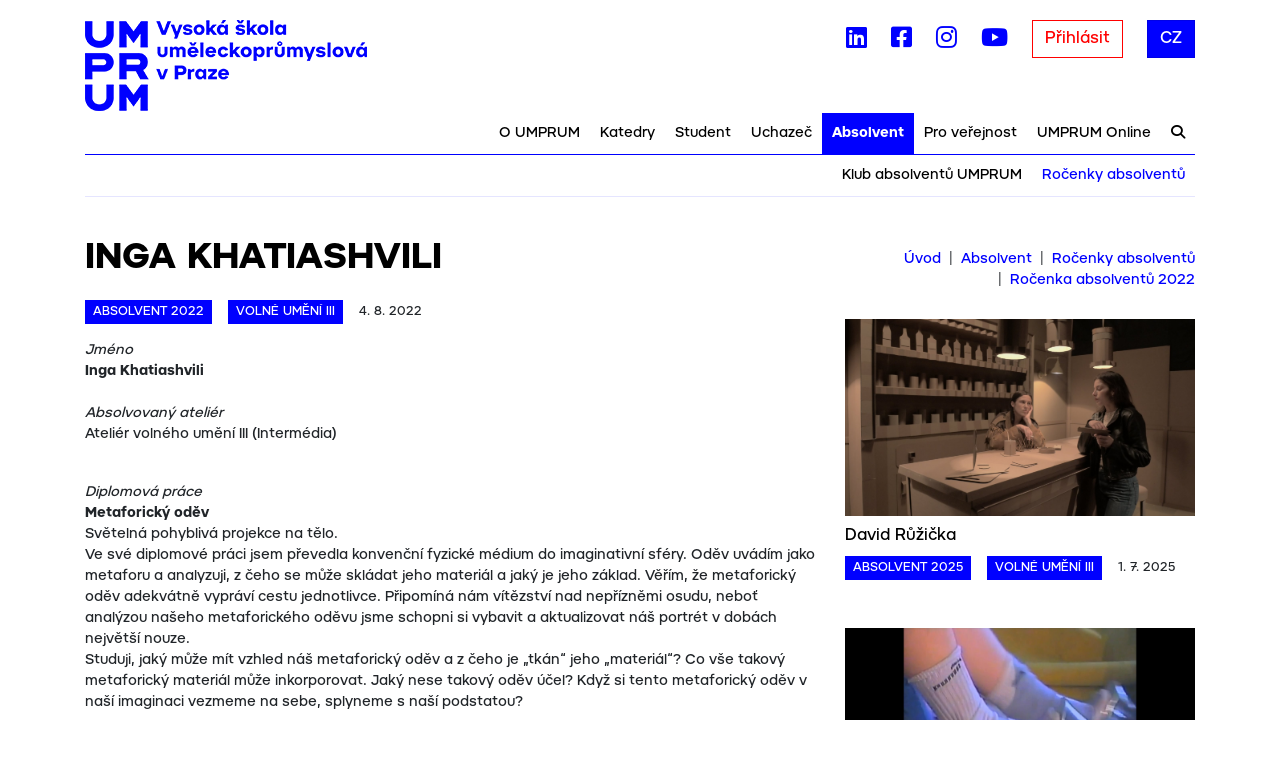

--- FILE ---
content_type: text/html; charset=utf-8
request_url: https://www.umprum.cz/cs/web/absolvent/rocenka-absolventu/rocenka-absolventu-2022/inga-khatiashvili
body_size: 9679
content:

<!DOCTYPE html>
<html id="Front_Url" lang="cs" data-scope="front.url" data-action="default">
<head>
	<meta charset="utf-8">
	<meta name="viewport" content="width=device-width">

	<title>Inga Khatiashvili | Vysoká škola uměleckoprůmyslová v Praze</title>

	<link rel="stylesheet" href="/assets/dist/css/main.css?hash=a5cafb0b50f7338e47901f35bb33ae8340d516c0" />

	<link rel="apple-touch-icon" sizes="76x76" href="/favicons/apple-touch-icon.png">
	<link rel="icon" type="image/png" sizes="32x32" href="/favicons/favicon-32x32.png">
	<link rel="icon" type="image/png" sizes="16x16" href="/favicons/favicon-16x16.png">
	<link rel="manifest" href="/favicons/site.webmanifest">
	<link rel="mask-icon" href="/favicons/safari-pinned-tab.svg" color="#5bbad5">
	<meta name="msapplication-TileColor" content="#2d89ef">
	<meta name="theme-color" content="#ffffff">

	<!-- Matomo -->
	<script>
		var _paq = window._paq = window._paq || [];
		/* tracker methods like "setCustomDimension" should be called before "trackPageView" */
		_paq.push(['trackPageView']);
		_paq.push(['enableLinkTracking']);
		(function() {
			var u="https://matomo.vsup.cz/";
			_paq.push(['setTrackerUrl', u+'matomo.php']);
			_paq.push(['setSiteId', '1']);
			var d=document, g=d.createElement('script'), s=d.getElementsByTagName('script')[0];
			g.async=true; g.src=u+'matomo.js'; s.parentNode.insertBefore(g,s);
		})();
	</script>
	<!-- End Matomo Code -->
</head>

<body class="default">
	<header id="snippet--header">

<nav id="top" class="desktop d-none d-lg-block">
	<div class="container">
		<div class="d-flex align-items-start">
			<div class="flex-grow-1">
				<a href="/" title="Domovská stránka UMPRUM" class="navbar-brand">
					<img src="/assets/dist/images/logo-cs.png?hash=ac141ccabdce2071e43b6558d1e57102dd441409" alt="Vysoká škola uměleckoprůmyslová v Praze">
				</a>
			</div>
			<div class="d-flex align-items-center ms-5">
				<div class="social-media">
					<a href="https://www.linkedin.com/school/vysoká-škola-uměleckoprůmyslová-v-praze/" target="_blank" title="LinkedIn" class="ms-0"><i class="fab fa-linkedin"></i></a>
				</div>
				<div class="social-media">
					<a href="https://www.facebook.com/UMPRUM?fref=ts" target="_blank" title="Facebook"><i class="fab fa-facebook-square"></i></a>
				</div>
				<div class="social-media">
					<a href="https://www.instagram.com/umprum_praha/" target="_blank" title="Instagram"><i class="fab fa-instagram"></i></a>
				</div>
				<div class="social-media">
					<a href="https://www.youtube.com/channel/UCXHzOddyqi-sawszPJMnUxw" target="_blank" title="YouTube" class="me-0"><i class="fab fa-youtube"></i></a>
				</div>
				<div class="ms-4">
					<a href="/services/cs/web/sign/in" class="btn btn-outline-red ajax" data-naja-history="off">Přihlásit</a>
				</div>
				<div class="ms-4">
					<div class="d-flex flex-wrap justify-content-end">
						<div>
								<a href="/cs/web/absolvent/rocenka-absolventu/rocenka-absolventu-2022/inga-khatiashvili" class="btn btn-blue">CZ</a>
						</div>
					</div>
				</div>
			</div>
		</div>

		<div class="desktop-search-form d-none">
			<form action="/cs/web/absolvent/rocenka-absolventu/rocenka-absolventu-2022/inga-khatiashvili" method="post" id="frm-searchForm">
				<div class="d-flex ms-auto align-items-center pb-1 w-50">
					<div class="flex-grow-1">
						<input type="text" name="query" class="form-control bordered" id="frm-searchForm-query" placeholder="zadejte hledaný výraz a stiskněte Enter">
						<input type="submit" name="_submit" class="d-none" value="Hledat">
					</div>
					<div class="ms-2">
						<a href="#" onclick="document.querySelector('.desktop-search-form').classList.toggle('d-none'); document.querySelectorAll('.nav-level').forEach((el) => { el.classList.toggle('d-none') }); return false" class="btn btn-link"><i class="fas fa-times"></i></a>
					</div>
				</div>
			<input type="hidden" name="_do" value="searchForm-submit"></form>

		</div>

	<div class="d-flex justify-content-end nav-level level-0">
		<div class="nav-item">
				<a href="//www.umprum.cz/cs/web/o-umprum">O UMPRUM</a>
		</div>
		<div class="nav-item">
				<a href="//www.umprum.cz/cs/web/katedry">Katedry</a>
		</div>
		<div class="nav-item">
				<a href="//www.umprum.cz/cs/web/student">Student</a>
		</div>
		<div class="nav-item">
				<a href="//www.umprum.cz/cs/web/uchazec">Uchazeč</a>
		</div>
		<div class="nav-item">
				<a href="//www.umprum.cz/cs/web/absolvent" class="active">Absolvent</a>
		</div>
		<div class="nav-item">
				<a href="//www.umprum.cz/cs/web/pro-verejnost">Pro veřejnost</a>
		</div>
		<div class="nav-item">
				<a href="https://online.umprum.cz/">UMPRUM Online</a>
		</div>
			<div class="nav-item search-btn">
				<a href="#" onclick="document.querySelector('.desktop-search-form').classList.toggle('d-none'); document.querySelectorAll('.nav-level').forEach((el) => { el.classList.toggle('d-none') }); return false"><i class="fas fa-search"></i></a>
			</div>
	</div>
	<div class="d-flex justify-content-end nav-level level-1">
		<div class="nav-item">
				<a href="//www.umprum.cz/cs/web/absolvent/klub-absolventu-umprum">Klub absolventů UMPRUM</a>
		</div>
		<div class="nav-item">
				<a href="//www.umprum.cz/cs/web/absolvent/rocenky-absolventu" class="active">Ročenky absolventů</a>
		</div>
	</div>
	</div>
</nav>


<nav id="top" class="mobile d-lg-none">
	<div class="container">
		<div class="d-flex align-items-start">
			<div class="flex-grow-1">
				<a href="/" title="Domovská stránka UMPRUM" class="navbar-brand">
					<img src="/assets/dist/images/logo-cs.png?hash=ac141ccabdce2071e43b6558d1e57102dd441409" alt="Vysoká škola uměleckoprůmyslová v Praze" class="img-fluid">
				</a>
			</div>
			<div class="ms-5">
				<button type="button" class="navbar-toggle-button" data-bs-toggle="collapse" data-bs-target="#navbarMobile" aria-controls="navbarMobile" aria-expanded="false" aria-label="Toggle navigation" onclick="this.classList.toggle('expanded')">
					<span class="navbar-hamburger-icon"></span>
				</button>
			</div>
		</div>
		<hr class="mb-0">
	</div>
	<div class="collapse navbar-collapse" id="navbarMobile">
		<div class="d-flex justify-content-between nav-positioner">
			<div class="position-indicator"></div>
			<div class="position-indicator active"></div>
			<div class="position-indicator"></div>
		</div>
		<div class="container">
			<ul class="navbar-nav me-auto my-3 d-lg-none">
				<li class="nav-item mb-4">
					<div class="d-flex align-items-center">
						<div class="flex-grow-1">
							<a href="/cs/web/absolvent/rocenka-absolventu/rocenka-absolventu-2022">Ročenka absolventů 2022</a>
						</div>
						<div class="ms-4">
							<a href="/cs/web/absolvent/rocenky-absolventu?redrawNavbar=1" data-naja-history="off" class="ajax" onclick="const icon = this.querySelector('i'); icon.classList.remove('fa-chevron-left'); icon.classList.add('fa-spinner'); icon.classList.add('fa-spin')">
								<i class="fas fa-chevron-left"></i>
							</a>
						</div>
					</div>
				</li>


				<li class="nav-item mb-2">
						<div class="d-flex align-items-center">
							<div class="flex-grow-1">
								<a href="//www.umprum.cz/cs/web/absolvent/klub-absolventu-umprum">Klub absolventů UMPRUM</a>
							</div>
						</div>
				</li>
				<li class="nav-item mb-2">
						<div class="d-flex align-items-center">
							<div class="flex-grow-1">
								<a href="//www.umprum.cz/cs/web/absolvent/rocenky-absolventu">Ročenky absolventů</a>
							</div>
						</div>
				</li>
			</ul>
		</div>
		<div class="position-fixed w-100" style="bottom: 2rem">
			<div class="container">
					<div class="d-flex">
						<div class="flex-grow-1 align-self-end">
							<div class="mb-4">
								<form action="/cs/web/absolvent/rocenka-absolventu/rocenka-absolventu-2022/inga-khatiashvili" method="post" id="frm-searchForm">
									<input type="text" name="query" class="form-control" id="frm-searchForm-query" placeholder="Hledat">
									<input type="submit" name="_submit" class="d-none" value="Hledat">
								<input type="hidden" name="_do" value="searchForm-submit"></form>

							</div>
							<div class="d-flex justify-content-between align-items-center">
								<div class="social-media">
									<a href="https://www.linkedin.com/school/vysoká-škola-uměleckoprůmyslová-v-praze/" target="_blank" title="LinkedIn" class="ms-0"><i class="fab fa-linkedin"></i></a>
								</div>
								<div class="social-media">
									<a href="https://www.facebook.com/UMPRUM?fref=ts" target="_blank" title="Facebook"><i class="fab fa-facebook-square"></i></a>
								</div>
								<div class="social-media">
									<a href="https://www.instagram.com/umprum_praha/" target="_blank" title="Instagram"><i class="fab fa-instagram"></i></a>
								</div>
								<div class="social-media">
									<a href="https://www.youtube.com/channel/UCXHzOddyqi-sawszPJMnUxw" target="_blank" title="YouTube" class="me-0"><i class="fab fa-youtube"></i></a>
								</div>
							</div>
						</div>
						<div class="ms-5 text-end">
							<div class="mb-4">
								<div class="btn-group">
												<a href="/cs/web/absolvent/rocenka-absolventu/rocenka-absolventu-2022/inga-khatiashvili" class="btn btn-sm btn-blue" style="width: 65px">CZ</a>
								</div>
							</div>
							<div>
									<a href="/services/cs/web/sign/in" class="btn btn-sm btn-outline-blue text-uppercase">Přihlásit</a>
							</div>
						</div>
					</div>
			</div>
		</div>
	</div>
</nav>


<div class="modal" id="addContentModal" tabindex="-1">
	<div class="modal-dialog modal-lg">
		<div class="modal-content">
			<div class="modal-header">
				<h5 class="modal-title">Volba typu obsahu</h5>
				<button type="button" class="btn-close" data-bs-dismiss="modal" aria-label="Close"></button>
			</div>
			<div class="modal-body">
				<div class="row">
				</div>
			</div>
		</div>
	</div>
</div>
	</header>
	<main class="mb-4">
		<div class="flashes sticky-top" id="snippet--flashes">

		</div>

<article>
	<div class="container">
		<div class="row">
			<div class="col-12 col-lg-8 mb-4 mb-lg-0">
				<section>
					<div class="row">
						<div class="col-12 col-lg-9">
							<h1 class="article">Inga Khatiashvili</h1>
						</div>
					</div>
					<div class="article-info d-flex flex-wrap">
						<div class="topic me-3">Absolvent 2022</div>
						<div class="topic me-3">Volné umění III</div>
						<div class="published align-self-center">4. 8. 2022</div>
					</div>
					<div class="article-content">
						<p><!-- [if gte mso 9]><xml>
 <o:OfficeDocumentSettings>
  <o:AllowPNG/>
 </o:OfficeDocumentSettings>
</xml><![endif]--><!-- [if gte mso 9]><xml>
 <w:WordDocument>
  <w:View>Normal</w:View>
  <w:Zoom>0</w:Zoom>
  <w:TrackMoves/>
  <w:TrackFormatting/>
  <w:HyphenationZone>21</w:HyphenationZone>
  <w:PunctuationKerning/>
  <w:ValidateAgainstSchemas/>
  <w:SaveIfXMLInvalid>false</w:SaveIfXMLInvalid>
  <w:IgnoreMixedContent>false</w:IgnoreMixedContent>
  <w:AlwaysShowPlaceholderText>false</w:AlwaysShowPlaceholderText>
  <w:DoNotPromoteQF/>
  <w:LidThemeOther>CS</w:LidThemeOther>
  <w:LidThemeAsian>X-NONE</w:LidThemeAsian>
  <w:LidThemeComplexScript>X-NONE</w:LidThemeComplexScript>
  <w:Compatibility>
   <w:BreakWrappedTables/>
   <w:SnapToGridInCell/>
   <w:WrapTextWithPunct/>
   <w:UseAsianBreakRules/>
   <w:DontGrowAutofit/>
   <w:SplitPgBreakAndParaMark/>
   <w:EnableOpenTypeKerning/>
   <w:DontFlipMirrorIndents/>
   <w:OverrideTableStyleHps/>
  </w:Compatibility>
  <m:mathPr>
   <m:mathFont m:val="Cambria Math"/>
   <m:brkBin m:val="before"/>
   <m:brkBinSub m:val="&#45;-"/>
   <m:smallFrac m:val="off"/>
   <m:dispDef/>
   <m:lMargin m:val="0"/>
   <m:rMargin m:val="0"/>
   <m:defJc m:val="centerGroup"/>
   <m:wrapIndent m:val="1440"/>
   <m:intLim m:val="subSup"/>
   <m:naryLim m:val="undOvr"/>
  </m:mathPr></w:WordDocument>
</xml><![endif]--><!-- [if gte mso 9]><xml>
 <w:LatentStyles DefLockedState="false" DefUnhideWhenUsed="false"
  DefSemiHidden="false" DefQFormat="false" DefPriority="99"
  LatentStyleCount="371">
  <w:LsdException Locked="false" Priority="0" QFormat="true" Name="Normal"/>
  <w:LsdException Locked="false" Priority="9" QFormat="true" Name="heading 1"/>
  <w:LsdException Locked="false" Priority="9" SemiHidden="true"
   UnhideWhenUsed="true" QFormat="true" Name="heading 2"/>
  <w:LsdException Locked="false" Priority="9" SemiHidden="true"
   UnhideWhenUsed="true" QFormat="true" Name="heading 3"/>
  <w:LsdException Locked="false" Priority="9" SemiHidden="true"
   UnhideWhenUsed="true" QFormat="true" Name="heading 4"/>
  <w:LsdException Locked="false" Priority="9" SemiHidden="true"
   UnhideWhenUsed="true" QFormat="true" Name="heading 5"/>
  <w:LsdException Locked="false" Priority="9" SemiHidden="true"
   UnhideWhenUsed="true" QFormat="true" Name="heading 6"/>
  <w:LsdException Locked="false" Priority="9" SemiHidden="true"
   UnhideWhenUsed="true" QFormat="true" Name="heading 7"/>
  <w:LsdException Locked="false" Priority="9" SemiHidden="true"
   UnhideWhenUsed="true" QFormat="true" Name="heading 8"/>
  <w:LsdException Locked="false" Priority="9" SemiHidden="true"
   UnhideWhenUsed="true" QFormat="true" Name="heading 9"/>
  <w:LsdException Locked="false" SemiHidden="true" UnhideWhenUsed="true"
   Name="index 1"/>
  <w:LsdException Locked="false" SemiHidden="true" UnhideWhenUsed="true"
   Name="index 2"/>
  <w:LsdException Locked="false" SemiHidden="true" UnhideWhenUsed="true"
   Name="index 3"/>
  <w:LsdException Locked="false" SemiHidden="true" UnhideWhenUsed="true"
   Name="index 4"/>
  <w:LsdException Locked="false" SemiHidden="true" UnhideWhenUsed="true"
   Name="index 5"/>
  <w:LsdException Locked="false" SemiHidden="true" UnhideWhenUsed="true"
   Name="index 6"/>
  <w:LsdException Locked="false" SemiHidden="true" UnhideWhenUsed="true"
   Name="index 7"/>
  <w:LsdException Locked="false" SemiHidden="true" UnhideWhenUsed="true"
   Name="index 8"/>
  <w:LsdException Locked="false" SemiHidden="true" UnhideWhenUsed="true"
   Name="index 9"/>
  <w:LsdException Locked="false" Priority="39" SemiHidden="true"
   UnhideWhenUsed="true" Name="toc 1"/>
  <w:LsdException Locked="false" Priority="39" SemiHidden="true"
   UnhideWhenUsed="true" Name="toc 2"/>
  <w:LsdException Locked="false" Priority="39" SemiHidden="true"
   UnhideWhenUsed="true" Name="toc 3"/>
  <w:LsdException Locked="false" Priority="39" SemiHidden="true"
   UnhideWhenUsed="true" Name="toc 4"/>
  <w:LsdException Locked="false" Priority="39" SemiHidden="true"
   UnhideWhenUsed="true" Name="toc 5"/>
  <w:LsdException Locked="false" Priority="39" SemiHidden="true"
   UnhideWhenUsed="true" Name="toc 6"/>
  <w:LsdException Locked="false" Priority="39" SemiHidden="true"
   UnhideWhenUsed="true" Name="toc 7"/>
  <w:LsdException Locked="false" Priority="39" SemiHidden="true"
   UnhideWhenUsed="true" Name="toc 8"/>
  <w:LsdException Locked="false" Priority="39" SemiHidden="true"
   UnhideWhenUsed="true" Name="toc 9"/>
  <w:LsdException Locked="false" SemiHidden="true" UnhideWhenUsed="true"
   Name="Normal Indent"/>
  <w:LsdException Locked="false" SemiHidden="true" UnhideWhenUsed="true"
   Name="footnote text"/>
  <w:LsdException Locked="false" SemiHidden="true" UnhideWhenUsed="true"
   Name="annotation text"/>
  <w:LsdException Locked="false" SemiHidden="true" UnhideWhenUsed="true"
   Name="header"/>
  <w:LsdException Locked="false" SemiHidden="true" UnhideWhenUsed="true"
   Name="footer"/>
  <w:LsdException Locked="false" SemiHidden="true" UnhideWhenUsed="true"
   Name="index heading"/>
  <w:LsdException Locked="false" Priority="35" SemiHidden="true"
   UnhideWhenUsed="true" QFormat="true" Name="caption"/>
  <w:LsdException Locked="false" SemiHidden="true" UnhideWhenUsed="true"
   Name="table of figures"/>
  <w:LsdException Locked="false" SemiHidden="true" UnhideWhenUsed="true"
   Name="envelope address"/>
  <w:LsdException Locked="false" SemiHidden="true" UnhideWhenUsed="true"
   Name="envelope return"/>
  <w:LsdException Locked="false" SemiHidden="true" UnhideWhenUsed="true"
   Name="footnote reference"/>
  <w:LsdException Locked="false" SemiHidden="true" UnhideWhenUsed="true"
   Name="annotation reference"/>
  <w:LsdException Locked="false" SemiHidden="true" UnhideWhenUsed="true"
   Name="line number"/>
  <w:LsdException Locked="false" SemiHidden="true" UnhideWhenUsed="true"
   Name="page number"/>
  <w:LsdException Locked="false" SemiHidden="true" UnhideWhenUsed="true"
   Name="endnote reference"/>
  <w:LsdException Locked="false" SemiHidden="true" UnhideWhenUsed="true"
   Name="endnote text"/>
  <w:LsdException Locked="false" SemiHidden="true" UnhideWhenUsed="true"
   Name="table of authorities"/>
  <w:LsdException Locked="false" SemiHidden="true" UnhideWhenUsed="true"
   Name="macro"/>
  <w:LsdException Locked="false" SemiHidden="true" UnhideWhenUsed="true"
   Name="toa heading"/>
  <w:LsdException Locked="false" SemiHidden="true" UnhideWhenUsed="true"
   Name="List"/>
  <w:LsdException Locked="false" SemiHidden="true" UnhideWhenUsed="true"
   Name="List Bullet"/>
  <w:LsdException Locked="false" SemiHidden="true" UnhideWhenUsed="true"
   Name="List Number"/>
  <w:LsdException Locked="false" SemiHidden="true" UnhideWhenUsed="true"
   Name="List 2"/>
  <w:LsdException Locked="false" SemiHidden="true" UnhideWhenUsed="true"
   Name="List 3"/>
  <w:LsdException Locked="false" SemiHidden="true" UnhideWhenUsed="true"
   Name="List 4"/>
  <w:LsdException Locked="false" SemiHidden="true" UnhideWhenUsed="true"
   Name="List 5"/>
  <w:LsdException Locked="false" SemiHidden="true" UnhideWhenUsed="true"
   Name="List Bullet 2"/>
  <w:LsdException Locked="false" SemiHidden="true" UnhideWhenUsed="true"
   Name="List Bullet 3"/>
  <w:LsdException Locked="false" SemiHidden="true" UnhideWhenUsed="true"
   Name="List Bullet 4"/>
  <w:LsdException Locked="false" SemiHidden="true" UnhideWhenUsed="true"
   Name="List Bullet 5"/>
  <w:LsdException Locked="false" SemiHidden="true" UnhideWhenUsed="true"
   Name="List Number 2"/>
  <w:LsdException Locked="false" SemiHidden="true" UnhideWhenUsed="true"
   Name="List Number 3"/>
  <w:LsdException Locked="false" SemiHidden="true" UnhideWhenUsed="true"
   Name="List Number 4"/>
  <w:LsdException Locked="false" SemiHidden="true" UnhideWhenUsed="true"
   Name="List Number 5"/>
  <w:LsdException Locked="false" Priority="10" QFormat="true" Name="Title"/>
  <w:LsdException Locked="false" SemiHidden="true" UnhideWhenUsed="true"
   Name="Closing"/>
  <w:LsdException Locked="false" SemiHidden="true" UnhideWhenUsed="true"
   Name="Signature"/>
  <w:LsdException Locked="false" Priority="1" SemiHidden="true"
   UnhideWhenUsed="true" Name="Default Paragraph Font"/>
  <w:LsdException Locked="false" SemiHidden="true" UnhideWhenUsed="true"
   Name="Body Text"/>
  <w:LsdException Locked="false" SemiHidden="true" UnhideWhenUsed="true"
   Name="Body Text Indent"/>
  <w:LsdException Locked="false" SemiHidden="true" UnhideWhenUsed="true"
   Name="List Continue"/>
  <w:LsdException Locked="false" SemiHidden="true" UnhideWhenUsed="true"
   Name="List Continue 2"/>
  <w:LsdException Locked="false" SemiHidden="true" UnhideWhenUsed="true"
   Name="List Continue 3"/>
  <w:LsdException Locked="false" SemiHidden="true" UnhideWhenUsed="true"
   Name="List Continue 4"/>
  <w:LsdException Locked="false" SemiHidden="true" UnhideWhenUsed="true"
   Name="List Continue 5"/>
  <w:LsdException Locked="false" SemiHidden="true" UnhideWhenUsed="true"
   Name="Message Header"/>
  <w:LsdException Locked="false" Priority="11" QFormat="true" Name="Subtitle"/>
  <w:LsdException Locked="false" SemiHidden="true" UnhideWhenUsed="true"
   Name="Salutation"/>
  <w:LsdException Locked="false" SemiHidden="true" UnhideWhenUsed="true"
   Name="Date"/>
  <w:LsdException Locked="false" SemiHidden="true" UnhideWhenUsed="true"
   Name="Body Text First Indent"/>
  <w:LsdException Locked="false" SemiHidden="true" UnhideWhenUsed="true"
   Name="Body Text First Indent 2"/>
  <w:LsdException Locked="false" SemiHidden="true" UnhideWhenUsed="true"
   Name="Note Heading"/>
  <w:LsdException Locked="false" SemiHidden="true" UnhideWhenUsed="true"
   Name="Body Text 2"/>
  <w:LsdException Locked="false" SemiHidden="true" UnhideWhenUsed="true"
   Name="Body Text 3"/>
  <w:LsdException Locked="false" SemiHidden="true" UnhideWhenUsed="true"
   Name="Body Text Indent 2"/>
  <w:LsdException Locked="false" SemiHidden="true" UnhideWhenUsed="true"
   Name="Body Text Indent 3"/>
  <w:LsdException Locked="false" SemiHidden="true" UnhideWhenUsed="true"
   Name="Block Text"/>
  <w:LsdException Locked="false" SemiHidden="true" UnhideWhenUsed="true"
   Name="Hyperlink"/>
  <w:LsdException Locked="false" SemiHidden="true" UnhideWhenUsed="true"
   Name="FollowedHyperlink"/>
  <w:LsdException Locked="false" Priority="22" QFormat="true" Name="Strong"/>
  <w:LsdException Locked="false" Priority="20" QFormat="true" Name="Emphasis"/>
  <w:LsdException Locked="false" SemiHidden="true" UnhideWhenUsed="true"
   Name="Document Map"/>
  <w:LsdException Locked="false" SemiHidden="true" UnhideWhenUsed="true"
   Name="Plain Text"/>
  <w:LsdException Locked="false" SemiHidden="true" UnhideWhenUsed="true"
   Name="E-mail Signature"/>
  <w:LsdException Locked="false" SemiHidden="true" UnhideWhenUsed="true"
   Name="HTML Top of Form"/>
  <w:LsdException Locked="false" SemiHidden="true" UnhideWhenUsed="true"
   Name="HTML Bottom of Form"/>
  <w:LsdException Locked="false" SemiHidden="true" UnhideWhenUsed="true"
   Name="Normal (Web)"/>
  <w:LsdException Locked="false" SemiHidden="true" UnhideWhenUsed="true"
   Name="HTML Acronym"/>
  <w:LsdException Locked="false" SemiHidden="true" UnhideWhenUsed="true"
   Name="HTML Address"/>
  <w:LsdException Locked="false" SemiHidden="true" UnhideWhenUsed="true"
   Name="HTML Cite"/>
  <w:LsdException Locked="false" SemiHidden="true" UnhideWhenUsed="true"
   Name="HTML Code"/>
  <w:LsdException Locked="false" SemiHidden="true" UnhideWhenUsed="true"
   Name="HTML Definition"/>
  <w:LsdException Locked="false" SemiHidden="true" UnhideWhenUsed="true"
   Name="HTML Keyboard"/>
  <w:LsdException Locked="false" SemiHidden="true" UnhideWhenUsed="true"
   Name="HTML Preformatted"/>
  <w:LsdException Locked="false" SemiHidden="true" UnhideWhenUsed="true"
   Name="HTML Sample"/>
  <w:LsdException Locked="false" SemiHidden="true" UnhideWhenUsed="true"
   Name="HTML Typewriter"/>
  <w:LsdException Locked="false" SemiHidden="true" UnhideWhenUsed="true"
   Name="HTML Variable"/>
  <w:LsdException Locked="false" SemiHidden="true" UnhideWhenUsed="true"
   Name="Normal Table"/>
  <w:LsdException Locked="false" SemiHidden="true" UnhideWhenUsed="true"
   Name="annotation subject"/>
  <w:LsdException Locked="false" SemiHidden="true" UnhideWhenUsed="true"
   Name="No List"/>
  <w:LsdException Locked="false" SemiHidden="true" UnhideWhenUsed="true"
   Name="Outline List 1"/>
  <w:LsdException Locked="false" SemiHidden="true" UnhideWhenUsed="true"
   Name="Outline List 2"/>
  <w:LsdException Locked="false" SemiHidden="true" UnhideWhenUsed="true"
   Name="Outline List 3"/>
  <w:LsdException Locked="false" SemiHidden="true" UnhideWhenUsed="true"
   Name="Table Simple 1"/>
  <w:LsdException Locked="false" SemiHidden="true" UnhideWhenUsed="true"
   Name="Table Simple 2"/>
  <w:LsdException Locked="false" SemiHidden="true" UnhideWhenUsed="true"
   Name="Table Simple 3"/>
  <w:LsdException Locked="false" SemiHidden="true" UnhideWhenUsed="true"
   Name="Table Classic 1"/>
  <w:LsdException Locked="false" SemiHidden="true" UnhideWhenUsed="true"
   Name="Table Classic 2"/>
  <w:LsdException Locked="false" SemiHidden="true" UnhideWhenUsed="true"
   Name="Table Classic 3"/>
  <w:LsdException Locked="false" SemiHidden="true" UnhideWhenUsed="true"
   Name="Table Classic 4"/>
  <w:LsdException Locked="false" SemiHidden="true" UnhideWhenUsed="true"
   Name="Table Colorful 1"/>
  <w:LsdException Locked="false" SemiHidden="true" UnhideWhenUsed="true"
   Name="Table Colorful 2"/>
  <w:LsdException Locked="false" SemiHidden="true" UnhideWhenUsed="true"
   Name="Table Colorful 3"/>
  <w:LsdException Locked="false" SemiHidden="true" UnhideWhenUsed="true"
   Name="Table Columns 1"/>
  <w:LsdException Locked="false" SemiHidden="true" UnhideWhenUsed="true"
   Name="Table Columns 2"/>
  <w:LsdException Locked="false" SemiHidden="true" UnhideWhenUsed="true"
   Name="Table Columns 3"/>
  <w:LsdException Locked="false" SemiHidden="true" UnhideWhenUsed="true"
   Name="Table Columns 4"/>
  <w:LsdException Locked="false" SemiHidden="true" UnhideWhenUsed="true"
   Name="Table Columns 5"/>
  <w:LsdException Locked="false" SemiHidden="true" UnhideWhenUsed="true"
   Name="Table Grid 1"/>
  <w:LsdException Locked="false" SemiHidden="true" UnhideWhenUsed="true"
   Name="Table Grid 2"/>
  <w:LsdException Locked="false" SemiHidden="true" UnhideWhenUsed="true"
   Name="Table Grid 3"/>
  <w:LsdException Locked="false" SemiHidden="true" UnhideWhenUsed="true"
   Name="Table Grid 4"/>
  <w:LsdException Locked="false" SemiHidden="true" UnhideWhenUsed="true"
   Name="Table Grid 5"/>
  <w:LsdException Locked="false" SemiHidden="true" UnhideWhenUsed="true"
   Name="Table Grid 6"/>
  <w:LsdException Locked="false" SemiHidden="true" UnhideWhenUsed="true"
   Name="Table Grid 7"/>
  <w:LsdException Locked="false" SemiHidden="true" UnhideWhenUsed="true"
   Name="Table Grid 8"/>
  <w:LsdException Locked="false" SemiHidden="true" UnhideWhenUsed="true"
   Name="Table List 1"/>
  <w:LsdException Locked="false" SemiHidden="true" UnhideWhenUsed="true"
   Name="Table List 2"/>
  <w:LsdException Locked="false" SemiHidden="true" UnhideWhenUsed="true"
   Name="Table List 3"/>
  <w:LsdException Locked="false" SemiHidden="true" UnhideWhenUsed="true"
   Name="Table List 4"/>
  <w:LsdException Locked="false" SemiHidden="true" UnhideWhenUsed="true"
   Name="Table List 5"/>
  <w:LsdException Locked="false" SemiHidden="true" UnhideWhenUsed="true"
   Name="Table List 6"/>
  <w:LsdException Locked="false" SemiHidden="true" UnhideWhenUsed="true"
   Name="Table List 7"/>
  <w:LsdException Locked="false" SemiHidden="true" UnhideWhenUsed="true"
   Name="Table List 8"/>
  <w:LsdException Locked="false" SemiHidden="true" UnhideWhenUsed="true"
   Name="Table 3D effects 1"/>
  <w:LsdException Locked="false" SemiHidden="true" UnhideWhenUsed="true"
   Name="Table 3D effects 2"/>
  <w:LsdException Locked="false" SemiHidden="true" UnhideWhenUsed="true"
   Name="Table 3D effects 3"/>
  <w:LsdException Locked="false" SemiHidden="true" UnhideWhenUsed="true"
   Name="Table Contemporary"/>
  <w:LsdException Locked="false" SemiHidden="true" UnhideWhenUsed="true"
   Name="Table Elegant"/>
  <w:LsdException Locked="false" SemiHidden="true" UnhideWhenUsed="true"
   Name="Table Professional"/>
  <w:LsdException Locked="false" SemiHidden="true" UnhideWhenUsed="true"
   Name="Table Subtle 1"/>
  <w:LsdException Locked="false" SemiHidden="true" UnhideWhenUsed="true"
   Name="Table Subtle 2"/>
  <w:LsdException Locked="false" SemiHidden="true" UnhideWhenUsed="true"
   Name="Table Web 1"/>
  <w:LsdException Locked="false" SemiHidden="true" UnhideWhenUsed="true"
   Name="Table Web 2"/>
  <w:LsdException Locked="false" SemiHidden="true" UnhideWhenUsed="true"
   Name="Table Web 3"/>
  <w:LsdException Locked="false" SemiHidden="true" UnhideWhenUsed="true"
   Name="Balloon Text"/>
  <w:LsdException Locked="false" Priority="39" Name="Table Grid"/>
  <w:LsdException Locked="false" SemiHidden="true" UnhideWhenUsed="true"
   Name="Table Theme"/>
  <w:LsdException Locked="false" SemiHidden="true" Name="Placeholder Text"/>
  <w:LsdException Locked="false" Priority="1" QFormat="true" Name="No Spacing"/>
  <w:LsdException Locked="false" Priority="60" Name="Light Shading"/>
  <w:LsdException Locked="false" Priority="61" Name="Light List"/>
  <w:LsdException Locked="false" Priority="62" Name="Light Grid"/>
  <w:LsdException Locked="false" Priority="63" Name="Medium Shading 1"/>
  <w:LsdException Locked="false" Priority="64" Name="Medium Shading 2"/>
  <w:LsdException Locked="false" Priority="65" Name="Medium List 1"/>
  <w:LsdException Locked="false" Priority="66" Name="Medium List 2"/>
  <w:LsdException Locked="false" Priority="67" Name="Medium Grid 1"/>
  <w:LsdException Locked="false" Priority="68" Name="Medium Grid 2"/>
  <w:LsdException Locked="false" Priority="69" Name="Medium Grid 3"/>
  <w:LsdException Locked="false" Priority="70" Name="Dark List"/>
  <w:LsdException Locked="false" Priority="71" Name="Colorful Shading"/>
  <w:LsdException Locked="false" Priority="72" Name="Colorful List"/>
  <w:LsdException Locked="false" Priority="73" Name="Colorful Grid"/>
  <w:LsdException Locked="false" Priority="60" Name="Light Shading Accent 1"/>
  <w:LsdException Locked="false" Priority="61" Name="Light List Accent 1"/>
  <w:LsdException Locked="false" Priority="62" Name="Light Grid Accent 1"/>
  <w:LsdException Locked="false" Priority="63" Name="Medium Shading 1 Accent 1"/>
  <w:LsdException Locked="false" Priority="64" Name="Medium Shading 2 Accent 1"/>
  <w:LsdException Locked="false" Priority="65" Name="Medium List 1 Accent 1"/>
  <w:LsdException Locked="false" SemiHidden="true" Name="Revision"/>
  <w:LsdException Locked="false" Priority="34" QFormat="true"
   Name="List Paragraph"/>
  <w:LsdException Locked="false" Priority="29" QFormat="true" Name="Quote"/>
  <w:LsdException Locked="false" Priority="30" QFormat="true"
   Name="Intense Quote"/>
  <w:LsdException Locked="false" Priority="66" Name="Medium List 2 Accent 1"/>
  <w:LsdException Locked="false" Priority="67" Name="Medium Grid 1 Accent 1"/>
  <w:LsdException Locked="false" Priority="68" Name="Medium Grid 2 Accent 1"/>
  <w:LsdException Locked="false" Priority="69" Name="Medium Grid 3 Accent 1"/>
  <w:LsdException Locked="false" Priority="70" Name="Dark List Accent 1"/>
  <w:LsdException Locked="false" Priority="71" Name="Colorful Shading Accent 1"/>
  <w:LsdException Locked="false" Priority="72" Name="Colorful List Accent 1"/>
  <w:LsdException Locked="false" Priority="73" Name="Colorful Grid Accent 1"/>
  <w:LsdException Locked="false" Priority="60" Name="Light Shading Accent 2"/>
  <w:LsdException Locked="false" Priority="61" Name="Light List Accent 2"/>
  <w:LsdException Locked="false" Priority="62" Name="Light Grid Accent 2"/>
  <w:LsdException Locked="false" Priority="63" Name="Medium Shading 1 Accent 2"/>
  <w:LsdException Locked="false" Priority="64" Name="Medium Shading 2 Accent 2"/>
  <w:LsdException Locked="false" Priority="65" Name="Medium List 1 Accent 2"/>
  <w:LsdException Locked="false" Priority="66" Name="Medium List 2 Accent 2"/>
  <w:LsdException Locked="false" Priority="67" Name="Medium Grid 1 Accent 2"/>
  <w:LsdException Locked="false" Priority="68" Name="Medium Grid 2 Accent 2"/>
  <w:LsdException Locked="false" Priority="69" Name="Medium Grid 3 Accent 2"/>
  <w:LsdException Locked="false" Priority="70" Name="Dark List Accent 2"/>
  <w:LsdException Locked="false" Priority="71" Name="Colorful Shading Accent 2"/>
  <w:LsdException Locked="false" Priority="72" Name="Colorful List Accent 2"/>
  <w:LsdException Locked="false" Priority="73" Name="Colorful Grid Accent 2"/>
  <w:LsdException Locked="false" Priority="60" Name="Light Shading Accent 3"/>
  <w:LsdException Locked="false" Priority="61" Name="Light List Accent 3"/>
  <w:LsdException Locked="false" Priority="62" Name="Light Grid Accent 3"/>
  <w:LsdException Locked="false" Priority="63" Name="Medium Shading 1 Accent 3"/>
  <w:LsdException Locked="false" Priority="64" Name="Medium Shading 2 Accent 3"/>
  <w:LsdException Locked="false" Priority="65" Name="Medium List 1 Accent 3"/>
  <w:LsdException Locked="false" Priority="66" Name="Medium List 2 Accent 3"/>
  <w:LsdException Locked="false" Priority="67" Name="Medium Grid 1 Accent 3"/>
  <w:LsdException Locked="false" Priority="68" Name="Medium Grid 2 Accent 3"/>
  <w:LsdException Locked="false" Priority="69" Name="Medium Grid 3 Accent 3"/>
  <w:LsdException Locked="false" Priority="70" Name="Dark List Accent 3"/>
  <w:LsdException Locked="false" Priority="71" Name="Colorful Shading Accent 3"/>
  <w:LsdException Locked="false" Priority="72" Name="Colorful List Accent 3"/>
  <w:LsdException Locked="false" Priority="73" Name="Colorful Grid Accent 3"/>
  <w:LsdException Locked="false" Priority="60" Name="Light Shading Accent 4"/>
  <w:LsdException Locked="false" Priority="61" Name="Light List Accent 4"/>
  <w:LsdException Locked="false" Priority="62" Name="Light Grid Accent 4"/>
  <w:LsdException Locked="false" Priority="63" Name="Medium Shading 1 Accent 4"/>
  <w:LsdException Locked="false" Priority="64" Name="Medium Shading 2 Accent 4"/>
  <w:LsdException Locked="false" Priority="65" Name="Medium List 1 Accent 4"/>
  <w:LsdException Locked="false" Priority="66" Name="Medium List 2 Accent 4"/>
  <w:LsdException Locked="false" Priority="67" Name="Medium Grid 1 Accent 4"/>
  <w:LsdException Locked="false" Priority="68" Name="Medium Grid 2 Accent 4"/>
  <w:LsdException Locked="false" Priority="69" Name="Medium Grid 3 Accent 4"/>
  <w:LsdException Locked="false" Priority="70" Name="Dark List Accent 4"/>
  <w:LsdException Locked="false" Priority="71" Name="Colorful Shading Accent 4"/>
  <w:LsdException Locked="false" Priority="72" Name="Colorful List Accent 4"/>
  <w:LsdException Locked="false" Priority="73" Name="Colorful Grid Accent 4"/>
  <w:LsdException Locked="false" Priority="60" Name="Light Shading Accent 5"/>
  <w:LsdException Locked="false" Priority="61" Name="Light List Accent 5"/>
  <w:LsdException Locked="false" Priority="62" Name="Light Grid Accent 5"/>
  <w:LsdException Locked="false" Priority="63" Name="Medium Shading 1 Accent 5"/>
  <w:LsdException Locked="false" Priority="64" Name="Medium Shading 2 Accent 5"/>
  <w:LsdException Locked="false" Priority="65" Name="Medium List 1 Accent 5"/>
  <w:LsdException Locked="false" Priority="66" Name="Medium List 2 Accent 5"/>
  <w:LsdException Locked="false" Priority="67" Name="Medium Grid 1 Accent 5"/>
  <w:LsdException Locked="false" Priority="68" Name="Medium Grid 2 Accent 5"/>
  <w:LsdException Locked="false" Priority="69" Name="Medium Grid 3 Accent 5"/>
  <w:LsdException Locked="false" Priority="70" Name="Dark List Accent 5"/>
  <w:LsdException Locked="false" Priority="71" Name="Colorful Shading Accent 5"/>
  <w:LsdException Locked="false" Priority="72" Name="Colorful List Accent 5"/>
  <w:LsdException Locked="false" Priority="73" Name="Colorful Grid Accent 5"/>
  <w:LsdException Locked="false" Priority="60" Name="Light Shading Accent 6"/>
  <w:LsdException Locked="false" Priority="61" Name="Light List Accent 6"/>
  <w:LsdException Locked="false" Priority="62" Name="Light Grid Accent 6"/>
  <w:LsdException Locked="false" Priority="63" Name="Medium Shading 1 Accent 6"/>
  <w:LsdException Locked="false" Priority="64" Name="Medium Shading 2 Accent 6"/>
  <w:LsdException Locked="false" Priority="65" Name="Medium List 1 Accent 6"/>
  <w:LsdException Locked="false" Priority="66" Name="Medium List 2 Accent 6"/>
  <w:LsdException Locked="false" Priority="67" Name="Medium Grid 1 Accent 6"/>
  <w:LsdException Locked="false" Priority="68" Name="Medium Grid 2 Accent 6"/>
  <w:LsdException Locked="false" Priority="69" Name="Medium Grid 3 Accent 6"/>
  <w:LsdException Locked="false" Priority="70" Name="Dark List Accent 6"/>
  <w:LsdException Locked="false" Priority="71" Name="Colorful Shading Accent 6"/>
  <w:LsdException Locked="false" Priority="72" Name="Colorful List Accent 6"/>
  <w:LsdException Locked="false" Priority="73" Name="Colorful Grid Accent 6"/>
  <w:LsdException Locked="false" Priority="19" QFormat="true"
   Name="Subtle Emphasis"/>
  <w:LsdException Locked="false" Priority="21" QFormat="true"
   Name="Intense Emphasis"/>
  <w:LsdException Locked="false" Priority="31" QFormat="true"
   Name="Subtle Reference"/>
  <w:LsdException Locked="false" Priority="32" QFormat="true"
   Name="Intense Reference"/>
  <w:LsdException Locked="false" Priority="33" QFormat="true" Name="Book Title"/>
  <w:LsdException Locked="false" Priority="37" SemiHidden="true"
   UnhideWhenUsed="true" Name="Bibliography"/>
  <w:LsdException Locked="false" Priority="39" SemiHidden="true"
   UnhideWhenUsed="true" QFormat="true" Name="TOC Heading"/>
  <w:LsdException Locked="false" Priority="41" Name="Plain Table 1"/>
  <w:LsdException Locked="false" Priority="42" Name="Plain Table 2"/>
  <w:LsdException Locked="false" Priority="43" Name="Plain Table 3"/>
  <w:LsdException Locked="false" Priority="44" Name="Plain Table 4"/>
  <w:LsdException Locked="false" Priority="45" Name="Plain Table 5"/>
  <w:LsdException Locked="false" Priority="40" Name="Grid Table Light"/>
  <w:LsdException Locked="false" Priority="46" Name="Grid Table 1 Light"/>
  <w:LsdException Locked="false" Priority="47" Name="Grid Table 2"/>
  <w:LsdException Locked="false" Priority="48" Name="Grid Table 3"/>
  <w:LsdException Locked="false" Priority="49" Name="Grid Table 4"/>
  <w:LsdException Locked="false" Priority="50" Name="Grid Table 5 Dark"/>
  <w:LsdException Locked="false" Priority="51" Name="Grid Table 6 Colorful"/>
  <w:LsdException Locked="false" Priority="52" Name="Grid Table 7 Colorful"/>
  <w:LsdException Locked="false" Priority="46"
   Name="Grid Table 1 Light Accent 1"/>
  <w:LsdException Locked="false" Priority="47" Name="Grid Table 2 Accent 1"/>
  <w:LsdException Locked="false" Priority="48" Name="Grid Table 3 Accent 1"/>
  <w:LsdException Locked="false" Priority="49" Name="Grid Table 4 Accent 1"/>
  <w:LsdException Locked="false" Priority="50" Name="Grid Table 5 Dark Accent 1"/>
  <w:LsdException Locked="false" Priority="51"
   Name="Grid Table 6 Colorful Accent 1"/>
  <w:LsdException Locked="false" Priority="52"
   Name="Grid Table 7 Colorful Accent 1"/>
  <w:LsdException Locked="false" Priority="46"
   Name="Grid Table 1 Light Accent 2"/>
  <w:LsdException Locked="false" Priority="47" Name="Grid Table 2 Accent 2"/>
  <w:LsdException Locked="false" Priority="48" Name="Grid Table 3 Accent 2"/>
  <w:LsdException Locked="false" Priority="49" Name="Grid Table 4 Accent 2"/>
  <w:LsdException Locked="false" Priority="50" Name="Grid Table 5 Dark Accent 2"/>
  <w:LsdException Locked="false" Priority="51"
   Name="Grid Table 6 Colorful Accent 2"/>
  <w:LsdException Locked="false" Priority="52"
   Name="Grid Table 7 Colorful Accent 2"/>
  <w:LsdException Locked="false" Priority="46"
   Name="Grid Table 1 Light Accent 3"/>
  <w:LsdException Locked="false" Priority="47" Name="Grid Table 2 Accent 3"/>
  <w:LsdException Locked="false" Priority="48" Name="Grid Table 3 Accent 3"/>
  <w:LsdException Locked="false" Priority="49" Name="Grid Table 4 Accent 3"/>
  <w:LsdException Locked="false" Priority="50" Name="Grid Table 5 Dark Accent 3"/>
  <w:LsdException Locked="false" Priority="51"
   Name="Grid Table 6 Colorful Accent 3"/>
  <w:LsdException Locked="false" Priority="52"
   Name="Grid Table 7 Colorful Accent 3"/>
  <w:LsdException Locked="false" Priority="46"
   Name="Grid Table 1 Light Accent 4"/>
  <w:LsdException Locked="false" Priority="47" Name="Grid Table 2 Accent 4"/>
  <w:LsdException Locked="false" Priority="48" Name="Grid Table 3 Accent 4"/>
  <w:LsdException Locked="false" Priority="49" Name="Grid Table 4 Accent 4"/>
  <w:LsdException Locked="false" Priority="50" Name="Grid Table 5 Dark Accent 4"/>
  <w:LsdException Locked="false" Priority="51"
   Name="Grid Table 6 Colorful Accent 4"/>
  <w:LsdException Locked="false" Priority="52"
   Name="Grid Table 7 Colorful Accent 4"/>
  <w:LsdException Locked="false" Priority="46"
   Name="Grid Table 1 Light Accent 5"/>
  <w:LsdException Locked="false" Priority="47" Name="Grid Table 2 Accent 5"/>
  <w:LsdException Locked="false" Priority="48" Name="Grid Table 3 Accent 5"/>
  <w:LsdException Locked="false" Priority="49" Name="Grid Table 4 Accent 5"/>
  <w:LsdException Locked="false" Priority="50" Name="Grid Table 5 Dark Accent 5"/>
  <w:LsdException Locked="false" Priority="51"
   Name="Grid Table 6 Colorful Accent 5"/>
  <w:LsdException Locked="false" Priority="52"
   Name="Grid Table 7 Colorful Accent 5"/>
  <w:LsdException Locked="false" Priority="46"
   Name="Grid Table 1 Light Accent 6"/>
  <w:LsdException Locked="false" Priority="47" Name="Grid Table 2 Accent 6"/>
  <w:LsdException Locked="false" Priority="48" Name="Grid Table 3 Accent 6"/>
  <w:LsdException Locked="false" Priority="49" Name="Grid Table 4 Accent 6"/>
  <w:LsdException Locked="false" Priority="50" Name="Grid Table 5 Dark Accent 6"/>
  <w:LsdException Locked="false" Priority="51"
   Name="Grid Table 6 Colorful Accent 6"/>
  <w:LsdException Locked="false" Priority="52"
   Name="Grid Table 7 Colorful Accent 6"/>
  <w:LsdException Locked="false" Priority="46" Name="List Table 1 Light"/>
  <w:LsdException Locked="false" Priority="47" Name="List Table 2"/>
  <w:LsdException Locked="false" Priority="48" Name="List Table 3"/>
  <w:LsdException Locked="false" Priority="49" Name="List Table 4"/>
  <w:LsdException Locked="false" Priority="50" Name="List Table 5 Dark"/>
  <w:LsdException Locked="false" Priority="51" Name="List Table 6 Colorful"/>
  <w:LsdException Locked="false" Priority="52" Name="List Table 7 Colorful"/>
  <w:LsdException Locked="false" Priority="46"
   Name="List Table 1 Light Accent 1"/>
  <w:LsdException Locked="false" Priority="47" Name="List Table 2 Accent 1"/>
  <w:LsdException Locked="false" Priority="48" Name="List Table 3 Accent 1"/>
  <w:LsdException Locked="false" Priority="49" Name="List Table 4 Accent 1"/>
  <w:LsdException Locked="false" Priority="50" Name="List Table 5 Dark Accent 1"/>
  <w:LsdException Locked="false" Priority="51"
   Name="List Table 6 Colorful Accent 1"/>
  <w:LsdException Locked="false" Priority="52"
   Name="List Table 7 Colorful Accent 1"/>
  <w:LsdException Locked="false" Priority="46"
   Name="List Table 1 Light Accent 2"/>
  <w:LsdException Locked="false" Priority="47" Name="List Table 2 Accent 2"/>
  <w:LsdException Locked="false" Priority="48" Name="List Table 3 Accent 2"/>
  <w:LsdException Locked="false" Priority="49" Name="List Table 4 Accent 2"/>
  <w:LsdException Locked="false" Priority="50" Name="List Table 5 Dark Accent 2"/>
  <w:LsdException Locked="false" Priority="51"
   Name="List Table 6 Colorful Accent 2"/>
  <w:LsdException Locked="false" Priority="52"
   Name="List Table 7 Colorful Accent 2"/>
  <w:LsdException Locked="false" Priority="46"
   Name="List Table 1 Light Accent 3"/>
  <w:LsdException Locked="false" Priority="47" Name="List Table 2 Accent 3"/>
  <w:LsdException Locked="false" Priority="48" Name="List Table 3 Accent 3"/>
  <w:LsdException Locked="false" Priority="49" Name="List Table 4 Accent 3"/>
  <w:LsdException Locked="false" Priority="50" Name="List Table 5 Dark Accent 3"/>
  <w:LsdException Locked="false" Priority="51"
   Name="List Table 6 Colorful Accent 3"/>
  <w:LsdException Locked="false" Priority="52"
   Name="List Table 7 Colorful Accent 3"/>
  <w:LsdException Locked="false" Priority="46"
   Name="List Table 1 Light Accent 4"/>
  <w:LsdException Locked="false" Priority="47" Name="List Table 2 Accent 4"/>
  <w:LsdException Locked="false" Priority="48" Name="List Table 3 Accent 4"/>
  <w:LsdException Locked="false" Priority="49" Name="List Table 4 Accent 4"/>
  <w:LsdException Locked="false" Priority="50" Name="List Table 5 Dark Accent 4"/>
  <w:LsdException Locked="false" Priority="51"
   Name="List Table 6 Colorful Accent 4"/>
  <w:LsdException Locked="false" Priority="52"
   Name="List Table 7 Colorful Accent 4"/>
  <w:LsdException Locked="false" Priority="46"
   Name="List Table 1 Light Accent 5"/>
  <w:LsdException Locked="false" Priority="47" Name="List Table 2 Accent 5"/>
  <w:LsdException Locked="false" Priority="48" Name="List Table 3 Accent 5"/>
  <w:LsdException Locked="false" Priority="49" Name="List Table 4 Accent 5"/>
  <w:LsdException Locked="false" Priority="50" Name="List Table 5 Dark Accent 5"/>
  <w:LsdException Locked="false" Priority="51"
   Name="List Table 6 Colorful Accent 5"/>
  <w:LsdException Locked="false" Priority="52"
   Name="List Table 7 Colorful Accent 5"/>
  <w:LsdException Locked="false" Priority="46"
   Name="List Table 1 Light Accent 6"/>
  <w:LsdException Locked="false" Priority="47" Name="List Table 2 Accent 6"/>
  <w:LsdException Locked="false" Priority="48" Name="List Table 3 Accent 6"/>
  <w:LsdException Locked="false" Priority="49" Name="List Table 4 Accent 6"/>
  <w:LsdException Locked="false" Priority="50" Name="List Table 5 Dark Accent 6"/>
  <w:LsdException Locked="false" Priority="51"
   Name="List Table 6 Colorful Accent 6"/>
  <w:LsdException Locked="false" Priority="52"
   Name="List Table 7 Colorful Accent 6"/>
 </w:LatentStyles>
</xml><![endif]--><!-- [if gte mso 10]>
<style>
 /* Style Definitions */
 table.MsoNormalTable
	{mso-style-name:"Normální tabulka";
	mso-tstyle-rowband-size:0;
	mso-tstyle-colband-size:0;
	mso-style-noshow:yes;
	mso-style-priority:99;
	mso-style-parent:"";
	mso-padding-alt:0cm 5.4pt 0cm 5.4pt;
	mso-para-margin:0cm;
	mso-para-margin-bottom:.0001pt;
	mso-pagination:widow-orphan;
	font-size:11.0pt;
	font-family:"Calibri",sans-serif;
	mso-ascii-font-family:Calibri;
	mso-ascii-theme-font:minor-latin;
	mso-hansi-font-family:Calibri;
	mso-hansi-theme-font:minor-latin;
	mso-bidi-font-family:"Times New Roman";
	mso-bidi-theme-font:minor-bidi;
	mso-fareast-language:EN-US;}
</style>
<![endif]--></p>
<p><em>Jm&eacute;no</em><br /><strong>Inga Khatiashvili</strong><br /><br /> <em>Absolvovan&yacute;&nbsp;ateli&eacute;r </em><br />Ateli&eacute;r voln&eacute;ho uměn&iacute; III (Interm&eacute;dia)</p>
<p><br /> <em>Diplomov&aacute; pr&aacute;ce</em> <br /><strong>Metaforick&yacute; oděv</strong> <br />Světeln&aacute; pohybliv&aacute; projekce na tělo.<br />Ve sv&eacute; diplomov&eacute; pr&aacute;ci jsem převedla konvenčn&iacute; fyzick&eacute; m&eacute;dium do imaginativn&iacute; sf&eacute;ry. Oděv uv&aacute;d&iacute;m jako metaforu a analyzuji, z čeho se může skl&aacute;dat jeho materi&aacute;l a jak&yacute; je jeho z&aacute;klad. Věř&iacute;m, že metaforick&yacute; oděv adekv&aacute;tně vypr&aacute;v&iacute; cestu jednotlivce. Připom&iacute;n&aacute; n&aacute;m v&iacute;tězstv&iacute; nad nepř&iacute;zněmi osudu, neboť anal&yacute;zou na&scaron;eho metaforick&eacute;ho oděvu jsme schopni si vybavit a aktualizovat n&aacute;&scaron; portr&eacute;t v dob&aacute;ch největ&scaron;&iacute; nouze.<br />Studuji, jak&yacute; může m&iacute;t vzhled n&aacute;&scaron; metaforick&yacute; oděv a z čeho je &bdquo;tk&aacute;n&ldquo; jeho &bdquo;materi&aacute;l&ldquo;? Co v&scaron;e takov&yacute; metaforick&yacute; materi&aacute;l může inkorporovat. Jak&yacute; nese takov&yacute; oděv &uacute;čel? Když si tento metaforick&yacute; oděv v na&scaron;&iacute; imaginaci vezmeme na sebe, splyneme s na&scaron;&iacute; podstatou?</p>
<p><br /> <em>Co mi &scaron;kola dala?</em><br />Prostor, kde jsem volně zkoumala vybran&eacute; uměleck&eacute; discipl&iacute;ny. Sezn&aacute;mila jsem se s lidmi, kteř&iacute; mě podpořili v&nbsp;rozvinut&iacute; m&eacute; perspektivy.</p>
<p><em>Co chci v&nbsp;budoucnu dělat?</em><br />Přeji si se sv&yacute;m uměn&iacute;m pomoci v&yacute;voji na&scaron;eho světa a upozornit na důležit&eacute; ot&aacute;zky.</p> <p>Foto: Jakub Demartini</p>
					</div>
				</section>
				<section>
					<div class="row">
						<div class="col-2 mb-3 d-none d-lg-block">
							<a href="/data/archive/202206/q5j8th8mzd_Inga-Khaitashvili.png" class="lightbox" rel="article-images-gallery5126" title="Inga Khatiashvili">
								<img src="/data/archive/202206/q5j8th8mzd_Inga-Khaitashvili.png" alt="Inga Khatiashvili" class="img-fluid" title="Inga Khatiashvili">
							</a>
						</div>
						<div class="col-2 mb-3 d-none d-lg-block">
							<a href="/data/archive/202206/cache/tjtfrsh5uq_Metaforicky-odev-1-.jpg" class="lightbox" rel="article-images-gallery5126" title="Metaforický oděv">
								<img src="/data/archive/202206/cache/tjtfrsh5uq_Metaforicky-odev-1-.jpg" alt="Metaforický oděv" class="img-fluid" title="Metaforický oděv">
							</a>
						</div>
						<div class="col-2 mb-3 d-none d-lg-block">
							<a href="/data/archive/202206/cache/xi1kj2ubq8_Metaforicky-odev-2-.jpg" class="lightbox" rel="article-images-gallery5126" title="Metaforický oděv">
								<img src="/data/archive/202206/cache/xi1kj2ubq8_Metaforicky-odev-2-.jpg" alt="Metaforický oděv" class="img-fluid" title="Metaforický oděv">
							</a>
						</div>
						<div class="col-2 mb-3 d-none d-lg-block">
							<a href="/data/archive/202206/cache/c6frdkxxat_Metaforicky-odev-3-.jpg" class="lightbox" rel="article-images-gallery5126" title="Metaforický oděv">
								<img src="/data/archive/202206/cache/c6frdkxxat_Metaforicky-odev-3-.jpg" alt="Metaforický oděv" class="img-fluid" title="Metaforický oděv">
							</a>
						</div>
						<div class="col-12 mb-3 d-lg-none">
							<div id="articleCarousel" class="carousel slide" data-ride="carousel" data-interval="false">
								<ol class="carousel-indicators">
											<li data-target="#articleCarousel" data-slide-to="0" class="active"></li>
											<li data-target="#articleCarousel" data-slide-to="1"></li>
											<li data-target="#articleCarousel" data-slide-to="2"></li>
											<li data-target="#articleCarousel" data-slide-to="3"></li>
								</ol>
								<div class="carousel-inner">
									<div class="carousel-item active">
										<img src="/data/archive/202206/q5j8th8mzd_Inga-Khaitashvili.png" alt="Inga Khatiashvili" class="d-block w-auto mx-auto">
									</div>
									<div class="carousel-item">
										<img src="/data/archive/202206/cache/tjtfrsh5uq_Metaforicky-odev-1-.jpg" alt="Metaforický oděv" class="d-block w-auto mx-auto">
									</div>
									<div class="carousel-item">
										<img src="/data/archive/202206/cache/xi1kj2ubq8_Metaforicky-odev-2-.jpg" alt="Metaforický oděv" class="d-block w-auto mx-auto">
									</div>
									<div class="carousel-item">
										<img src="/data/archive/202206/cache/c6frdkxxat_Metaforicky-odev-3-.jpg" alt="Metaforický oděv" class="d-block w-auto mx-auto">
									</div>
								</div>
							</div>
						</div>
					</div>
				</section>
				<section>
					<div class="row">
					</div>
				</section>
			</div>
			<div class="col-12 col-lg-4">
				<nav class="d-none d-lg-block" aria-label="breadcrumb">
					<ol class="breadcrumb justify-content-start justify-content-lg-end">
						<li class="breadcrumb-item">
							<a href="//www.umprum.cz/cs/web">Úvod</a>
						</li>
						<li class="breadcrumb-item">
							<a href="//www.umprum.cz/cs/web/absolvent">Absolvent</a>
						</li>
						<li class="breadcrumb-item">
							<a href="//www.umprum.cz/cs/web/absolvent/rocenky-absolventu">Ročenky absolventů</a>
						</li>
						<li class="breadcrumb-item">
							<a href="//www.umprum.cz/cs/web/absolvent/rocenka-absolventu/rocenka-absolventu-2022">Ročenka absolventů 2022</a>
						</li>
					</ol>
				</nav>
				<h2 class="other-articles d-lg-none">Další články</h2>
				<aside class="other-article">
					<div class="row">
						<div class="col-12">
							<a href="//www.umprum.cz/cs/web/absolvent/rocenka-absolventu/rocenka-absolventu-2025/david-ruzicka" title="David Růžička">
								<img src="/data/articles/202507/y2yclwprt6_05-David-Ruzicka-Everything-Is-Simple-David-Ruzicka.jpeg" alt="David Růžička" class="img-fluid mb-2">
							</a>
							<h3 class="mb-2"><a href="//www.umprum.cz/cs/web/absolvent/rocenka-absolventu/rocenka-absolventu-2025/david-ruzicka" title="David Růžička">David Růžička</a></h3>
							<div class="d-flex flex-wrap">
								<div class="topic me-3">Absolvent 2025</div>
								<div class="topic me-3">Volné umění III</div>
								<div class="published align-self-center">1. 7. 2025</div>
							</div>
						</div>
					</div>
				</aside>
				<aside class="other-article">
					<div class="row">
						<div class="col-12">
							<a href="//www.umprum.cz/cs/web/absolvent/rocenka-absolventu/rocenka-absolventu-2025/anna-cernikova" title="Anna Černíková">
								<img src="/data/articles/202506/vxufsp5jgg_Anna-Cernikova-My-body-is-an-echo-chamber7-Anna-Cernikova.jpeg" alt="Anna Černíková" class="img-fluid mb-2">
							</a>
							<h3 class="mb-2"><a href="//www.umprum.cz/cs/web/absolvent/rocenka-absolventu/rocenka-absolventu-2025/anna-cernikova" title="Anna Černíková">Anna Černíková</a></h3>
							<div class="d-flex flex-wrap">
								<div class="topic me-3">Absolvent 2025</div>
								<div class="topic me-3">Volné umění III</div>
								<div class="published align-self-center">23. 6. 2025</div>
							</div>
						</div>
					</div>
				</aside>
				<aside class="other-article">
					<div class="row">
						<div class="col-12">
							<a href="//www.umprum.cz/cs/web/absolvent/rocenka-absolventu/rocenka-absolventu-2025/adam-zufnicek" title="Adam Žufníček">
								<img src="/data/articles/202506/s2y4ns7gti_Diplomka-portret-FULLRES-3-Adam-Zufnicek.jpeg" alt="Adam Žufníček" class="img-fluid mb-2">
							</a>
							<h3 class="mb-2"><a href="//www.umprum.cz/cs/web/absolvent/rocenka-absolventu/rocenka-absolventu-2025/adam-zufnicek" title="Adam Žufníček">Adam Žufníček</a></h3>
							<div class="d-flex flex-wrap">
								<div class="topic me-3">Absolvent 2025</div>
								<div class="topic me-3">Volné umění III</div>
								<div class="published align-self-center">23. 6. 2025</div>
							</div>
						</div>
					</div>
				</aside>
			</div>
		</div>
	</div>
</article>
	</main>

	<footer>

<div class="container d-none d-lg-block">
	<div class="row">
		<div class="col">
			<div class="d-flex justify-content-between footer-nav">
					<div class="nav-item">
							<a href="//www.umprum.cz/cs/web/o-umprum" class="root text-uppercase">O UMPRUM</a>

								<div>
										<a href="//www.umprum.cz/cs/web/o-umprum/organy-skoly">Orgány školy</a>
								</div>
								<div>
										<a href="//www.umprum.cz/cs/web/o-umprum/budovy">Budovy</a>
								</div>
								<div>
										<a href="//www.umprum.cz/cs/web/o-umprum/veda-a-vyzkum">Věda a výzkum</a>
								</div>
								<div>
										<a href="//www.umprum.cz/cs/web/o-umprum/umlab">UMlab</a>
								</div>
								<div>
										<a href="//www.umprum.cz/cs/web/o-umprum/partneri-a-podpora-skoly">Partneři a podpora školy</a>
								</div>
								<div>
										<a href="//www.umprum.cz/cs/web/o-umprum/udrzitelnost">Udržitelnost</a>
								</div>
								<div>
										<a href="//www.umprum.cz/cs/web/o-umprum/uredni-deska">Úřední deska</a>
								</div>
								<div>
										<a href="//www.umprum.cz/cs/web/o-umprum/press">Press</a>
								</div>
								<div>
										<a href="//www.umprum.cz/cs/web/o-umprum/lide">Lidé</a>
								</div>
								<div>
										<a href="//www.umprum.cz/cs/web/o-umprum/kontakty">Kontakty</a>
								</div>
					</div>
					<div class="nav-item">
							<a href="//www.umprum.cz/cs/web/katedry" class="root text-uppercase">Katedry</a>

								<div>
										<a href="//www.umprum.cz/cs/web/katedry/architektura">Architektura</a>
								</div>
								<div>
										<a href="//www.umprum.cz/cs/web/katedry/design">Design</a>
								</div>
								<div>
										<a href="//www.umprum.cz/cs/web/katedry/volne-umeni">Volné umění</a>
								</div>
								<div>
										<a href="//www.umprum.cz/cs/web/katedry/uzite-umeni">Užité umění</a>
								</div>
								<div>
										<a href="//www.umprum.cz/cs/web/katedry/grafika">Grafika</a>
								</div>
								<div>
										<a href="//www.umprum.cz/cs/web/katedry/teorie-a-dejiny-umeni">Teorie a dějiny umění</a>
								</div>
					</div>
					<div class="nav-item">
							<a href="//www.umprum.cz/cs/web/student" class="root text-uppercase">Student</a>

								<div>
										<a href="//www.umprum.cz/cs/web/student/studijni-plany">Studijní plány</a>
								</div>
								<div>
										<a href="//www.umprum.cz/cs/web/student/harmonogram">Harmonogram</a>
								</div>
								<div>
										<a href="//www.umprum.cz/cs/web/student/centrum-doktorskych-studii">Centrum doktorských studií</a>
								</div>
								<div>
										<a href="//www.umprum.cz/cs/web/student/zahranicni-staze">Zahraniční stáže</a>
								</div>
								<div>
										<a href="//www.umprum.cz/cs/web/student/dilny">Dílny</a>
								</div>
								<div>
										<a href="//www.umprum.cz/cs/web/student/knihovna">Knihovna</a>
								</div>
								<div>
										<a href="//www.umprum.cz/cs/web/student/ubytovani">Ubytování</a>
								</div>
								<div>
										<a href="//www.umprum.cz/cs/web/student/sos-ukrajina">SOS Ukrajina</a>
								</div>
					</div>
					<div class="nav-item">
							<a href="//www.umprum.cz/cs/web/uchazec" class="root text-uppercase">Uchazeč</a>

								<div>
										<a href="//www.umprum.cz/cs/web/uchazec/bakalarske-a-magisterske-studium">Bakalářské a magisterské studium</a>
								</div>
								<div>
										<a href="//www.umprum.cz/cs/web/uchazec/navazujici-magisterske-studium">Navazující magisterské studium</a>
								</div>
								<div>
										<a href="//www.umprum.cz/cs/web/uchazec/doktorske-studium">Doktorské studium</a>
								</div>
								<div>
										<a href="//www.umprum.cz/cs/web/uchazec/studijni-programy">Studijní programy</a>
								</div>
								<div>
										<a href="//www.umprum.cz/cs/web/uchazec/staze">Stáže</a>
								</div>
								<div>
										<a href="//www.umprum.cz/cs/web/uchazec/faq-k-prijimacimu-rizeni">FAQ k přijímacímu řízení</a>
								</div>
					</div>
					<div class="nav-item">
							<a href="//www.umprum.cz/cs/web/absolvent" class="root text-uppercase active">Absolvent</a>

								<div>
										<a href="//www.umprum.cz/cs/web/absolvent/klub-absolventu-umprum">Klub absolventů UMPRUM</a>
								</div>
								<div>
										<a href="//www.umprum.cz/cs/web/absolvent/rocenky-absolventu" class="active">Ročenky absolventů</a>
								</div>
					</div>
					<div class="nav-item">
							<a href="//www.umprum.cz/cs/web/pro-verejnost" class="root text-uppercase">Pro veřejnost</a>

								<div>
										<a href="//www.umprum.cz/cs/web/pro-verejnost/vystavy">Výstavy</a>
								</div>
								<div>
										<a href="//www.umprum.cz/cs/web/pro-verejnost/galerie">Galerie</a>
								</div>
								<div>
										<a href="//www.umprum.cz/cs/web/pro-verejnost/nakladatelstvi">Nakladatelství</a>
								</div>
								<div>
										<a href="//www.umprum.cz/cs/web/pro-verejnost/verejne-prednasky">Veřejné přednášky</a>
								</div>
								<div>
										<a href="//www.umprum.cz/cs/web/pro-verejnost/celozivotni-vzdelavani">Celoživotní vzdělávání</a>
								</div>
					</div>
					<div class="nav-item">
					</div>
				<div>
					<div class="d-flex flex-row-reverse align-items-center d-lg-block buttons">
						<div class="d-none d-lg-block">
							<a href="/cs/web/prohlaseni-o-pristupnosti" class="btn btn-outline-blue btn-lg">Prohlášení o přístupnosti</a>
						</div>
						<div class="d-none d-lg-block">
							<a href="/cs/web/cookies" class="btn btn-outline-blue btn-lg">Cookies</a>
						</div>
						<div class="subscribe ms-5 ms-lg-0">
							<a href="https://umprum.us15.list-manage.com/subscribe?u=f75f4a54aafe5dd217d662252&amp;id=66f91bef56" class="btn btn-outline-blue btn-lg">Odběr newsletteru</a>
						</div>
						<div class="d-none d-lg-block">
							<a class="ajax btn btn-outline-blue btn-lg" href="#">Kontaktní formulář</a>
						</div>
						<div class="d-flex justify-content-start flex-grow-1 social-media">
							<a class="me-3" href="https://www.linkedin.com/school/vysoká-škola-uměleckoprůmyslová-v-praze/" target="_blank" title="LinkedIn"><i class="fab fa-linkedin"></i></a>
							<a class="me-3" href="https://www.facebook.com/UMPRUM?fref=ts" target="_blank" title="Facebook"><i class="fab fa-facebook-square"></i></a>
							<a class="me-3" href="https://www.instagram.com/umprum_praha/" target="_blank" title="Instagram"><i class="fab fa-instagram"></i></a>
							<a class="me-3" href="https://www.youtube.com/channel/UCXHzOddyqi-sawszPJMnUxw" target="_blank" title="YouTube"><i class="fab fa-youtube"></i></a>
						</div>
						<div class="my-4">
							<small class="text-secondary">
								v2.0-131-g2e72320 | 2025/11/27 20:28:38
							</small>
						</div>
					</div>
				</div>
			</div>
		</div>
	</div>
</div>
	</footer>

	<div id="snippet--signInModal"></div>

	<noscript>
		<!-- Matomo Image Tracker -->
		<img referrerpolicy="no-referrer-when-downgrade" src="https://matomo.vsup.cz/matomo.php?idsite=1&amp;rec=1" style="border:0" alt="" />
		<!-- End Matomo -->
	</noscript>

	<script src="/assets/dist/js/main.js?hash=1d105158153fbd4206224906c9d6251d9d3f51fd"></script>
</body>
</html>


--- FILE ---
content_type: application/javascript
request_url: https://www.umprum.cz/assets/dist/js/main.js?hash=1d105158153fbd4206224906c9d6251d9d3f51fd
body_size: 73132
content:
(()=>{let e,t,i,n,o,r,a,s,l,d;function c(e){return e&&e.__esModule?e.default:e}function h(e,t){return Object.keys(t).forEach(function(i){"default"===i||"__esModule"===i||Object.prototype.hasOwnProperty.call(e,i)||Object.defineProperty(e,i,{enumerable:!0,get:function(){return t[i]}})}),e}function u(e,t,i,n){Object.defineProperty(e,t,{get:i,set:n,enumerable:!0,configurable:!0})}var f,p,m,g,v,y=globalThis,b={},w={},E=y.parcelRequire94c2;null==E&&((E=function(e){if(e in b)return b[e].exports;if(e in w){var t=w[e];delete w[e];var i={id:e,exports:{}};return b[e]=i,t.call(i.exports,i,i.exports),i.exports}var n=Error("Cannot find module '"+e+"'");throw n.code="MODULE_NOT_FOUND",n}).register=function(e,t){w[e]=t},y.parcelRequire94c2=E);var C=E.register;C("78uex",function(e,t){var i,n;i=window,n=function(e,t,i,n,o){var r=e.console,a=e.jQuery,s=function(){},l=0,d={};function c(e,t){var i=n.getQueryElement(e);if(!i){r&&r.error("Bad element for "+this.constructor.namespace+": "+(i||e));return}this.element=i,a&&(this.$element=a(this.element)),this.options=n.extend({},this.constructor.defaults),this.option(t);var o=++l;this.element.outlayerGUID=o,d[o]=this,this._create(),this._getOption("initLayout")&&this.layout()}c.namespace="outlayer",c.Item=o,c.defaults={containerStyle:{position:"relative"},initLayout:!0,originLeft:!0,originTop:!0,resize:!0,resizeContainer:!0,transitionDuration:"0.4s",hiddenStyle:{opacity:0,transform:"scale(0.001)"},visibleStyle:{opacity:1,transform:"scale(1)"}};var h=c.prototype;function u(e){function t(){e.apply(this,arguments)}return t.prototype=Object.create(e.prototype),t.prototype.constructor=t,t}n.extend(h,t.prototype),h.option=function(e){n.extend(this.options,e)},h._getOption=function(e){var t=this.constructor.compatOptions[e];return t&&void 0!==this.options[t]?this.options[t]:this.options[e]},c.compatOptions={initLayout:"isInitLayout",horizontal:"isHorizontal",layoutInstant:"isLayoutInstant",originLeft:"isOriginLeft",originTop:"isOriginTop",resize:"isResizeBound",resizeContainer:"isResizingContainer"},h._create=function(){this.reloadItems(),this.stamps=[],this.stamp(this.options.stamp),n.extend(this.element.style,this.options.containerStyle),this._getOption("resize")&&this.bindResize()},h.reloadItems=function(){this.items=this._itemize(this.element.children)},h._itemize=function(e){for(var t=this._filterFindItemElements(e),i=this.constructor.Item,n=[],o=0;o<t.length;o++){var r=new i(t[o],this);n.push(r)}return n},h._filterFindItemElements=function(e){return n.filterFindElements(e,this.options.itemSelector)},h.getItemElements=function(){return this.items.map(function(e){return e.element})},h.layout=function(){this._resetLayout(),this._manageStamps();var e=this._getOption("layoutInstant"),t=void 0!==e?e:!this._isLayoutInited;this.layoutItems(this.items,t),this._isLayoutInited=!0},h._init=h.layout,h._resetLayout=function(){this.getSize()},h.getSize=function(){this.size=i(this.element)},h._getMeasurement=function(e,t){var n,o=this.options[e];o?("string"==typeof o?n=this.element.querySelector(o):o instanceof HTMLElement&&(n=o),this[e]=n?i(n)[t]:o):this[e]=0},h.layoutItems=function(e,t){e=this._getItemsForLayout(e),this._layoutItems(e,t),this._postLayout()},h._getItemsForLayout=function(e){return e.filter(function(e){return!e.isIgnored})},h._layoutItems=function(e,t){if(this._emitCompleteOnItems("layout",e),e&&e.length){var i=[];e.forEach(function(e){var n=this._getItemLayoutPosition(e);n.item=e,n.isInstant=t||e.isLayoutInstant,i.push(n)},this),this._processLayoutQueue(i)}},h._getItemLayoutPosition=function(){return{x:0,y:0}},h._processLayoutQueue=function(e){this.updateStagger(),e.forEach(function(e,t){this._positionItem(e.item,e.x,e.y,e.isInstant,t)},this)},h.updateStagger=function(){var e=this.options.stagger;if(null==e){this.stagger=0;return}return this.stagger=function(e){if("number"==typeof e)return e;var t=e.match(/(^\d*\.?\d*)(\w*)/),i=t&&t[1],n=t&&t[2];return i.length?(i=parseFloat(i))*(f[n]||1):0}(e),this.stagger},h._positionItem=function(e,t,i,n,o){n?e.goTo(t,i):(e.stagger(o*this.stagger),e.moveTo(t,i))},h._postLayout=function(){this.resizeContainer()},h.resizeContainer=function(){if(this._getOption("resizeContainer")){var e=this._getContainerSize();e&&(this._setContainerMeasure(e.width,!0),this._setContainerMeasure(e.height,!1))}},h._getContainerSize=s,h._setContainerMeasure=function(e,t){if(void 0!==e){var i=this.size;i.isBorderBox&&(e+=t?i.paddingLeft+i.paddingRight+i.borderLeftWidth+i.borderRightWidth:i.paddingBottom+i.paddingTop+i.borderTopWidth+i.borderBottomWidth),e=Math.max(e,0),this.element.style[t?"width":"height"]=e+"px"}},h._emitCompleteOnItems=function(e,t){var i=this;function n(){i.dispatchEvent(e+"Complete",null,[t])}var o=t.length;if(!t||!o){n();return}var r=0;function a(){++r==o&&n()}t.forEach(function(t){t.once(e,a)})},h.dispatchEvent=function(e,t,i){var n=t?[t].concat(i):i;if(this.emitEvent(e,n),a){if(this.$element=this.$element||a(this.element),t){var o=a.Event(t);o.type=e,this.$element.trigger(o,i)}else this.$element.trigger(e,i)}},h.ignore=function(e){var t=this.getItem(e);t&&(t.isIgnored=!0)},h.unignore=function(e){var t=this.getItem(e);t&&delete t.isIgnored},h.stamp=function(e){(e=this._find(e))&&(this.stamps=this.stamps.concat(e),e.forEach(this.ignore,this))},h.unstamp=function(e){(e=this._find(e))&&e.forEach(function(e){n.removeFrom(this.stamps,e),this.unignore(e)},this)},h._find=function(e){if(e)return"string"==typeof e&&(e=this.element.querySelectorAll(e)),e=n.makeArray(e)},h._manageStamps=function(){this.stamps&&this.stamps.length&&(this._getBoundingRect(),this.stamps.forEach(this._manageStamp,this))},h._getBoundingRect=function(){var e=this.element.getBoundingClientRect(),t=this.size;this._boundingRect={left:e.left+t.paddingLeft+t.borderLeftWidth,top:e.top+t.paddingTop+t.borderTopWidth,right:e.right-(t.paddingRight+t.borderRightWidth),bottom:e.bottom-(t.paddingBottom+t.borderBottomWidth)}},h._manageStamp=s,h._getElementOffset=function(e){var t=e.getBoundingClientRect(),n=this._boundingRect,o=i(e);return{left:t.left-n.left-o.marginLeft,top:t.top-n.top-o.marginTop,right:n.right-t.right-o.marginRight,bottom:n.bottom-t.bottom-o.marginBottom}},h.handleEvent=n.handleEvent,h.bindResize=function(){e.addEventListener("resize",this),this.isResizeBound=!0},h.unbindResize=function(){e.removeEventListener("resize",this),this.isResizeBound=!1},h.onresize=function(){this.resize()},n.debounceMethod(c,"onresize",100),h.resize=function(){this.isResizeBound&&this.needsResizeLayout()&&this.layout()},h.needsResizeLayout=function(){var e=i(this.element);return this.size&&e&&e.innerWidth!==this.size.innerWidth},h.addItems=function(e){var t=this._itemize(e);return t.length&&(this.items=this.items.concat(t)),t},h.appended=function(e){var t=this.addItems(e);t.length&&(this.layoutItems(t,!0),this.reveal(t))},h.prepended=function(e){var t=this._itemize(e);if(t.length){var i=this.items.slice(0);this.items=t.concat(i),this._resetLayout(),this._manageStamps(),this.layoutItems(t,!0),this.reveal(t),this.layoutItems(i)}},h.reveal=function(e){if(this._emitCompleteOnItems("reveal",e),e&&e.length){var t=this.updateStagger();e.forEach(function(e,i){e.stagger(i*t),e.reveal()})}},h.hide=function(e){if(this._emitCompleteOnItems("hide",e),e&&e.length){var t=this.updateStagger();e.forEach(function(e,i){e.stagger(i*t),e.hide()})}},h.revealItemElements=function(e){var t=this.getItems(e);this.reveal(t)},h.hideItemElements=function(e){var t=this.getItems(e);this.hide(t)},h.getItem=function(e){for(var t=0;t<this.items.length;t++){var i=this.items[t];if(i.element==e)return i}},h.getItems=function(e){e=n.makeArray(e);var t=[];return e.forEach(function(e){var i=this.getItem(e);i&&t.push(i)},this),t},h.remove=function(e){var t=this.getItems(e);this._emitCompleteOnItems("remove",t),t&&t.length&&t.forEach(function(e){e.remove(),n.removeFrom(this.items,e)},this)},h.destroy=function(){var e=this.element.style;e.height="",e.position="",e.width="",this.items.forEach(function(e){e.destroy()}),this.unbindResize();var t=this.element.outlayerGUID;delete d[t],delete this.element.outlayerGUID,a&&a.removeData(this.element,this.constructor.namespace)},c.data=function(e){var t=(e=n.getQueryElement(e))&&e.outlayerGUID;return t&&d[t]},c.create=function(e,t){var i=u(c);return i.defaults=n.extend({},c.defaults),n.extend(i.defaults,t),i.compatOptions=n.extend({},c.compatOptions),i.namespace=e,i.data=c.data,i.Item=u(o),n.htmlInit(i,e),a&&a.bridget&&a.bridget(e,i),i};var f={ms:1,s:1e3};return c.Item=o,c},"function"==typeof define&&define.amd?define(["ev-emitter/ev-emitter","get-size/get-size","fizzy-ui-utils/utils","./item"],function(e,t,o,r){return n(i,e,t,o,r)}):e.exports?e.exports=n(i,E("6egII"),E("7Xjok"),E("lddSr"),E("8WzJs")):i.Outlayer=n(i,i.EvEmitter,i.getSize,i.fizzyUIUtils,i.Outlayer.Item)}),C("6egII",function(e,t){var i,n;i="undefined"!=typeof window?window:e.exports,n=function(){function e(){}var t=e.prototype;return t.on=function(e,t){if(e&&t){var i=this._events=this._events||{},n=i[e]=i[e]||[];return -1==n.indexOf(t)&&n.push(t),this}},t.once=function(e,t){if(e&&t){this.on(e,t);var i=this._onceEvents=this._onceEvents||{};return(i[e]=i[e]||{})[t]=!0,this}},t.off=function(e,t){var i=this._events&&this._events[e];if(i&&i.length){var n=i.indexOf(t);return -1!=n&&i.splice(n,1),this}},t.emitEvent=function(e,t){var i=this._events&&this._events[e];if(i&&i.length){i=i.slice(0),t=t||[];for(var n=this._onceEvents&&this._onceEvents[e],o=0;o<i.length;o++){var r=i[o];n&&n[r]&&(this.off(e,r),delete n[r]),r.apply(this,t)}return this}},t.allOff=function(){delete this._events,delete this._onceEvents},e},"function"==typeof define&&define.amd?define(n):e.exports?e.exports=n():i.EvEmitter=n()}),C("7Xjok",function(e,t){var i,n;i=window,n=function(){function e(e){var t=parseFloat(e);return -1==e.indexOf("%")&&!isNaN(t)&&t}var t,i="undefined"==typeof console?function(){}:function(e){console.error(e)},n=["paddingLeft","paddingRight","paddingTop","paddingBottom","marginLeft","marginRight","marginTop","marginBottom","borderLeftWidth","borderRightWidth","borderTopWidth","borderBottomWidth"],o=n.length;function r(e){var t=getComputedStyle(e);return t||i("Style returned "+t+". Are you running this code in a hidden iframe on Firefox? See https://bit.ly/getsizebug1"),t}var a=!1;return function i(s){if(function(){if(!a){a=!0;var n=document.createElement("div");n.style.width="200px",n.style.padding="1px 2px 3px 4px",n.style.borderStyle="solid",n.style.borderWidth="1px 2px 3px 4px",n.style.boxSizing="border-box";var o=document.body||document.documentElement;o.appendChild(n),t=200==Math.round(e(r(n).width)),i.isBoxSizeOuter=t,o.removeChild(n)}}(),"string"==typeof s&&(s=document.querySelector(s)),s&&"object"==typeof s&&s.nodeType){var l=r(s);if("none"==l.display)return function(){for(var e={width:0,height:0,innerWidth:0,innerHeight:0,outerWidth:0,outerHeight:0},t=0;t<o;t++)e[n[t]]=0;return e}();var d={};d.width=s.offsetWidth,d.height=s.offsetHeight;for(var c=d.isBorderBox="border-box"==l.boxSizing,h=0;h<o;h++){var u=n[h],f=parseFloat(l[u]);d[u]=isNaN(f)?0:f}var p=d.paddingLeft+d.paddingRight,m=d.paddingTop+d.paddingBottom,g=d.marginLeft+d.marginRight,v=d.marginTop+d.marginBottom,y=d.borderLeftWidth+d.borderRightWidth,b=d.borderTopWidth+d.borderBottomWidth,w=c&&t,E=e(l.width);!1!==E&&(d.width=E+(w?0:p+y));var C=e(l.height);return!1!==C&&(d.height=C+(w?0:m+b)),d.innerWidth=d.width-(p+y),d.innerHeight=d.height-(m+b),d.outerWidth=d.width+g,d.outerHeight=d.height+v,d}}},"function"==typeof define&&define.amd?define(n):e.exports?e.exports=n():i.getSize=n()}),C("lddSr",function(e,t){var i,n;i=window,n=function(e,t){var i={};i.extend=function(e,t){for(var i in t)e[i]=t[i];return e},i.modulo=function(e,t){return(e%t+t)%t};var n=Array.prototype.slice;i.makeArray=function(e){return Array.isArray(e)?e:null==e?[]:"object"==typeof e&&"number"==typeof e.length?n.call(e):[e]},i.removeFrom=function(e,t){var i=e.indexOf(t);-1!=i&&e.splice(i,1)},i.getParent=function(e,i){for(;e.parentNode&&e!=document.body;)if(t(e=e.parentNode,i))return e},i.getQueryElement=function(e){return"string"==typeof e?document.querySelector(e):e},i.handleEvent=function(e){var t="on"+e.type;this[t]&&this[t](e)},i.filterFindElements=function(e,n){e=i.makeArray(e);var o=[];return e.forEach(function(e){if(e instanceof HTMLElement){if(!n){o.push(e);return}t(e,n)&&o.push(e);for(var i=e.querySelectorAll(n),r=0;r<i.length;r++)o.push(i[r])}}),o},i.debounceMethod=function(e,t,i){i=i||100;var n=e.prototype[t],o=t+"Timeout";e.prototype[t]=function(){clearTimeout(this[o]);var e=arguments,t=this;this[o]=setTimeout(function(){n.apply(t,e),delete t[o]},i)}},i.docReady=function(e){var t=document.readyState;"complete"==t||"interactive"==t?setTimeout(e):document.addEventListener("DOMContentLoaded",e)},i.toDashed=function(e){return e.replace(/(.)([A-Z])/g,function(e,t,i){return t+"-"+i}).toLowerCase()};var o=e.console;return i.htmlInit=function(t,n){i.docReady(function(){var r=i.toDashed(n),a="data-"+r,s=document.querySelectorAll("["+a+"]"),l=document.querySelectorAll(".js-"+r),d=i.makeArray(s).concat(i.makeArray(l)),c=a+"-options",h=e.jQuery;d.forEach(function(e){var i,r=e.getAttribute(a)||e.getAttribute(c);try{i=r&&JSON.parse(r)}catch(t){o&&o.error("Error parsing "+a+" on "+e.className+": "+t);return}var s=new t(e,i);h&&h.data(e,n,s)})})},i},"function"==typeof define&&define.amd?define(["desandro-matches-selector/matches-selector"],function(e){return n(i,e)}):e.exports?e.exports=n(i,E("2cy71")):i.fizzyUIUtils=n(i,i.matchesSelector)}),C("2cy71",function(e,t){var i,n;i=window,n=function(){var e=function(){var e=window.Element.prototype;if(e.matches)return"matches";if(e.matchesSelector)return"matchesSelector";for(var t=["webkit","moz","ms","o"],i=0;i<t.length;i++){var n=t[i]+"MatchesSelector";if(e[n])return n}}();return function(t,i){return t[e](i)}},"function"==typeof define&&define.amd?define(n):e.exports?e.exports=n():i.matchesSelector=n()}),C("8WzJs",function(e,t){var i,n;i=window,n=function(e,t){var i=document.documentElement.style,n="string"==typeof i.transition?"transition":"WebkitTransition",o="string"==typeof i.transform?"transform":"WebkitTransform",r={WebkitTransition:"webkitTransitionEnd",transition:"transitionend"}[n],a={transform:o,transition:n,transitionDuration:n+"Duration",transitionProperty:n+"Property",transitionDelay:n+"Delay"};function s(e,t){e&&(this.element=e,this.layout=t,this.position={x:0,y:0},this._create())}var l=s.prototype=Object.create(e.prototype);l.constructor=s,l._create=function(){this._transn={ingProperties:{},clean:{},onEnd:{}},this.css({position:"absolute"})},l.handleEvent=function(e){var t="on"+e.type;this[t]&&this[t](e)},l.getSize=function(){this.size=t(this.element)},l.css=function(e){var t=this.element.style;for(var i in e)t[a[i]||i]=e[i]},l.getPosition=function(){var e=getComputedStyle(this.element),t=this.layout._getOption("originLeft"),i=this.layout._getOption("originTop"),n=e[t?"left":"right"],o=e[i?"top":"bottom"],r=parseFloat(n),a=parseFloat(o),s=this.layout.size;-1!=n.indexOf("%")&&(r=r/100*s.width),-1!=o.indexOf("%")&&(a=a/100*s.height),r=isNaN(r)?0:r,a=isNaN(a)?0:a,r-=t?s.paddingLeft:s.paddingRight,a-=i?s.paddingTop:s.paddingBottom,this.position.x=r,this.position.y=a},l.layoutPosition=function(){var e=this.layout.size,t={},i=this.layout._getOption("originLeft"),n=this.layout._getOption("originTop"),o=this.position.x+e[i?"paddingLeft":"paddingRight"];t[i?"left":"right"]=this.getXValue(o),t[i?"right":"left"]="";var r=this.position.y+e[n?"paddingTop":"paddingBottom"];t[n?"top":"bottom"]=this.getYValue(r),t[n?"bottom":"top"]="",this.css(t),this.emitEvent("layout",[this])},l.getXValue=function(e){var t=this.layout._getOption("horizontal");return this.layout.options.percentPosition&&!t?e/this.layout.size.width*100+"%":e+"px"},l.getYValue=function(e){var t=this.layout._getOption("horizontal");return this.layout.options.percentPosition&&t?e/this.layout.size.height*100+"%":e+"px"},l._transitionTo=function(e,t){this.getPosition();var i=this.position.x,n=this.position.y,o=e==this.position.x&&t==this.position.y;if(this.setPosition(e,t),o&&!this.isTransitioning){this.layoutPosition();return}var r={};r.transform=this.getTranslate(e-i,t-n),this.transition({to:r,onTransitionEnd:{transform:this.layoutPosition},isCleaning:!0})},l.getTranslate=function(e,t){var i=this.layout._getOption("originLeft"),n=this.layout._getOption("originTop");return"translate3d("+(e=i?e:-e)+"px, "+(t=n?t:-t)+"px, 0)"},l.goTo=function(e,t){this.setPosition(e,t),this.layoutPosition()},l.moveTo=l._transitionTo,l.setPosition=function(e,t){this.position.x=parseFloat(e),this.position.y=parseFloat(t)},l._nonTransition=function(e){for(var t in this.css(e.to),e.isCleaning&&this._removeStyles(e.to),e.onTransitionEnd)e.onTransitionEnd[t].call(this)},l.transition=function(e){if(!parseFloat(this.layout.options.transitionDuration)){this._nonTransition(e);return}var t=this._transn;for(var i in e.onTransitionEnd)t.onEnd[i]=e.onTransitionEnd[i];for(i in e.to)t.ingProperties[i]=!0,e.isCleaning&&(t.clean[i]=!0);e.from&&(this.css(e.from),this.element.offsetHeight),this.enableTransition(e.to),this.css(e.to),this.isTransitioning=!0};var d="opacity,"+o.replace(/([A-Z])/g,function(e){return"-"+e.toLowerCase()});l.enableTransition=function(){if(!this.isTransitioning){var e=this.layout.options.transitionDuration;e="number"==typeof e?e+"ms":e,this.css({transitionProperty:d,transitionDuration:e,transitionDelay:this.staggerDelay||0}),this.element.addEventListener(r,this,!1)}},l.onwebkitTransitionEnd=function(e){this.ontransitionend(e)},l.onotransitionend=function(e){this.ontransitionend(e)};var c={"-webkit-transform":"transform"};l.ontransitionend=function(e){if(e.target===this.element){var t=this._transn,i=c[e.propertyName]||e.propertyName;delete t.ingProperties[i],function(e){for(var t in e)return!1;return!0}(t.ingProperties)&&this.disableTransition(),i in t.clean&&(this.element.style[e.propertyName]="",delete t.clean[i]),i in t.onEnd&&(t.onEnd[i].call(this),delete t.onEnd[i]),this.emitEvent("transitionEnd",[this])}},l.disableTransition=function(){this.removeTransitionStyles(),this.element.removeEventListener(r,this,!1),this.isTransitioning=!1},l._removeStyles=function(e){var t={};for(var i in e)t[i]="";this.css(t)};var h={transitionProperty:"",transitionDuration:"",transitionDelay:""};return l.removeTransitionStyles=function(){this.css(h)},l.stagger=function(e){e=isNaN(e)?0:e,this.staggerDelay=e+"ms"},l.removeElem=function(){this.element.parentNode.removeChild(this.element),this.css({display:""}),this.emitEvent("remove",[this])},l.remove=function(){if(!n||!parseFloat(this.layout.options.transitionDuration)){this.removeElem();return}this.once("transitionEnd",function(){this.removeElem()}),this.hide()},l.reveal=function(){delete this.isHidden,this.css({display:""});var e=this.layout.options,t={};t[this.getHideRevealTransitionEndProperty("visibleStyle")]=this.onRevealTransitionEnd,this.transition({from:e.hiddenStyle,to:e.visibleStyle,isCleaning:!0,onTransitionEnd:t})},l.onRevealTransitionEnd=function(){this.isHidden||this.emitEvent("reveal")},l.getHideRevealTransitionEndProperty=function(e){var t=this.layout.options[e];if(t.opacity)return"opacity";for(var i in t)return i},l.hide=function(){this.isHidden=!0,this.css({display:""});var e=this.layout.options,t={};t[this.getHideRevealTransitionEndProperty("hiddenStyle")]=this.onHideTransitionEnd,this.transition({from:e.visibleStyle,to:e.hiddenStyle,isCleaning:!0,onTransitionEnd:t})},l.onHideTransitionEnd=function(){this.isHidden&&(this.css({display:"none"}),this.emitEvent("hide"))},l.destroy=function(){this.css({position:"",left:"",right:"",top:"",bottom:"",transition:"",transform:""})},s},"function"==typeof define&&define.amd?define(["ev-emitter/ev-emitter","get-size/get-size"],n):e.exports?e.exports=n(E("6egII"),E("7Xjok")):(i.Outlayer={},i.Outlayer.Item=n(i.EvEmitter,i.getSize))});var _={};g=window,v=function(e,t){var i=e.create("masonry");i.compatOptions.fitWidth="isFitWidth";var n=i.prototype;return n._resetLayout=function(){this.getSize(),this._getMeasurement("columnWidth","outerWidth"),this._getMeasurement("gutter","outerWidth"),this.measureColumns(),this.colYs=[];for(var e=0;e<this.cols;e++)this.colYs.push(0);this.maxY=0,this.horizontalColIndex=0},n.measureColumns=function(){if(this.getContainerWidth(),!this.columnWidth){var e=this.items[0],i=e&&e.element;this.columnWidth=i&&t(i).outerWidth||this.containerWidth}var n=this.columnWidth+=this.gutter,o=this.containerWidth+this.gutter,r=o/n,a=n-o%n;r=Math[a&&a<1?"round":"floor"](r),this.cols=Math.max(r,1)},n.getContainerWidth=function(){var e=t(this._getOption("fitWidth")?this.element.parentNode:this.element);this.containerWidth=e&&e.innerWidth},n._getItemLayoutPosition=function(e){e.getSize();var t=e.size.outerWidth%this.columnWidth,i=Math[t&&t<1?"round":"ceil"](e.size.outerWidth/this.columnWidth);i=Math.min(i,this.cols);for(var n=this[this.options.horizontalOrder?"_getHorizontalColPosition":"_getTopColPosition"](i,e),o={x:this.columnWidth*n.col,y:n.y},r=n.y+e.size.outerHeight,a=i+n.col,s=n.col;s<a;s++)this.colYs[s]=r;return o},n._getTopColPosition=function(e){var t=this._getTopColGroup(e),i=Math.min.apply(Math,t);return{col:t.indexOf(i),y:i}},n._getTopColGroup=function(e){if(e<2)return this.colYs;for(var t=[],i=this.cols+1-e,n=0;n<i;n++)t[n]=this._getColGroupY(n,e);return t},n._getColGroupY=function(e,t){if(t<2)return this.colYs[e];var i=this.colYs.slice(e,e+t);return Math.max.apply(Math,i)},n._getHorizontalColPosition=function(e,t){var i=this.horizontalColIndex%this.cols;i=e>1&&i+e>this.cols?0:i;var n=t.size.outerWidth&&t.size.outerHeight;return this.horizontalColIndex=n?i+e:this.horizontalColIndex,{col:i,y:this._getColGroupY(i,e)}},n._manageStamp=function(e){var i=t(e),n=this._getElementOffset(e),o=this._getOption("originLeft")?n.left:n.right,r=o+i.outerWidth,a=Math.floor(o/this.columnWidth);a=Math.max(0,a);var s=Math.floor(r/this.columnWidth);s-=r%this.columnWidth?0:1,s=Math.min(this.cols-1,s);for(var l=(this._getOption("originTop")?n.top:n.bottom)+i.outerHeight,d=a;d<=s;d++)this.colYs[d]=Math.max(l,this.colYs[d])},n._getContainerSize=function(){this.maxY=Math.max.apply(Math,this.colYs);var e={height:this.maxY};return this._getOption("fitWidth")&&(e.width=this._getContainerFitWidth()),e},n._getContainerFitWidth=function(){for(var e=0,t=this.cols;--t&&0===this.colYs[t];)e++;return(this.cols-e)*this.columnWidth-this.gutter},n.needsResizeLayout=function(){var e=this.containerWidth;return this.getContainerWidth(),e!=this.containerWidth},i},"function"==typeof define&&define.amd?define(["outlayer/outlayer","get-size/get-size"],v):_?_=v(E("78uex"),E("7Xjok")):g.Masonry=v(g.Outlayer,g.getSize);let L=e=>{"loading"===document.readyState?document.addEventListener("DOMContentLoaded",e):e()};class S extends Error{}let A=(e,t)=>{if(!e)throw new S(`Assertion failed${void 0!==t?`: ${t}`:"."}`)};class x extends EventTarget{constructor(e){super(),this.naja=e,this.selector=".ajax",this.allowedOrigins=[window.location.origin],this.handler=this.handleUI.bind(this),e.addEventListener("init",this.initialize.bind(this))}initialize(){L(()=>this.bindUI(window.document.body)),this.naja.snippetHandler.addEventListener("afterUpdate",e=>{let{snippet:t}=e.detail;this.bindUI(t)})}bindUI(e){let t=`a${this.selector}, input[type="submit"]${this.selector}, input[type="image"]${this.selector}, button[type="submit"]${this.selector}, form${this.selector} input[type="submit"], form${this.selector} input[type="image"], form${this.selector} button[type="submit"]`,i=e=>{e.removeEventListener("click",this.handler),e.addEventListener("click",this.handler)},n=e.querySelectorAll(t);for(let e=0;e<n.length;e++)i(n.item(e));e.matches(t)&&i(e);let o=e=>{e.removeEventListener("submit",this.handler),e.addEventListener("submit",this.handler)};e.matches(`form${this.selector}`)&&o(e);let r=e.querySelectorAll(`form${this.selector}`);for(let e=0;e<r.length;e++)o(r.item(e))}handleUI(e){if(e.altKey||e.ctrlKey||e.shiftKey||e.metaKey||e.button)return;let t=e.currentTarget,i=this.naja.prepareOptions(),n=()=>{};"submit"===e.type?this.submitForm(t,i,e).catch(n):"click"===e.type&&this.clickElement(t,i,e).catch(n)}async clickElement(e,t={},i){let n="GET",o="",r;if(!this.dispatchEvent(new CustomEvent("interaction",{cancelable:!0,detail:{element:e,originalEvent:i,options:t}})))return i?.preventDefault(),{};if("A"===e.tagName)A(e instanceof HTMLAnchorElement),n="GET",o=e.href,r=null;else if("INPUT"===e.tagName||"BUTTON"===e.tagName){A(e instanceof HTMLInputElement||e instanceof HTMLButtonElement);let{form:t}=e;if(n=e.getAttribute("formmethod")?.toUpperCase()??t?.getAttribute("method")?.toUpperCase()??"GET",o=e.getAttribute("formaction")??t?.getAttribute("action")??window.location.pathname+window.location.search,r=new FormData(t??void 0),"submit"===e.type&&""!==e.name)r.append(e.name,e.value||"");else if("image"===e.type){let t=e.getBoundingClientRect(),n=""!==e.name?`${e.name}.`:"";r.append(`${n}x`,Math.max(0,Math.floor(void 0!==i?i.pageX-t.left:0))),r.append(`${n}y`,Math.max(0,Math.floor(void 0!==i?i.pageY-t.top:0)))}}if(!this.isUrlAllowed(o))throw Error(`Cannot dispatch async request, URL is not allowed: ${o}`);return i?.preventDefault(),this.naja.makeRequest(n,o,r,t)}async submitForm(e,t={},i){if(!this.dispatchEvent(new CustomEvent("interaction",{cancelable:!0,detail:{element:e,originalEvent:i,options:t}})))return i?.preventDefault(),{};let n=e.getAttribute("method")?.toUpperCase()??"GET",o=e.getAttribute("action")??window.location.pathname+window.location.search,r=new FormData(e);if(!this.isUrlAllowed(o))throw Error(`Cannot dispatch async request, URL is not allowed: ${o}`);return i?.preventDefault(),this.naja.makeRequest(n,o,r,t)}isUrlAllowed(e){let t=new URL(e,location.href);return"null"!==t.origin&&this.allowedOrigins.includes(t.origin)}}class T{constructor(e){this.naja=e,e.addEventListener("init",this.initialize.bind(this)),e.uiHandler.addEventListener("interaction",this.processForm.bind(this))}initialize(){L(()=>this.initForms(window.document.body)),this.naja.snippetHandler.addEventListener("afterUpdate",e=>{let{snippet:t}=e.detail;this.initForms(t)})}initForms(e){let t=this.netteForms||window.Nette;if(t){"form"===e.tagName&&t.initForm(e);let i=e.querySelectorAll("form");for(let e=0;e<i.length;e++)t.initForm(i.item(e))}}processForm(e){let{element:t,originalEvent:i}=e.detail;void 0!==t.form&&null!==t.form&&(t.form["nette-submittedBy"]=t);let n=this.netteForms||window.Nette;("FORM"===t.tagName||t.form)&&n&&!n.validateForm(t)&&(i&&(i.stopImmediatePropagation(),i.preventDefault()),e.preventDefault())}}class D extends EventTarget{constructor(e){super(),this.naja=e,e.uiHandler.addEventListener("interaction",e=>{let{element:t,options:i}=e.detail;if(t&&(t.hasAttribute("data-naja-force-redirect")||t.form?.hasAttribute("data-naja-force-redirect"))){let e=t.getAttribute("data-naja-force-redirect")??t.form?.getAttribute("data-naja-force-redirect");i.forceRedirect="off"!==e}}),e.addEventListener("success",e=>{let{payload:t,options:i}=e.detail;t.redirect&&(this.makeRedirect(t.redirect,i.forceRedirect??!1,i),e.stopImmediatePropagation())}),this.locationAdapter={assign:e=>window.location.assign(e)}}makeRedirect(e,t,i={}){e instanceof URL&&(e=e.href);let n=t||!this.naja.uiHandler.isUrlAllowed(e);this.dispatchEvent(new CustomEvent("redirect",{cancelable:!0,detail:{url:e,setUrl(t){e=t},isHardRedirect:n,setHardRedirect(e){n=!!e},options:i}}))&&(n?this.locationAdapter.assign(e):this.naja.makeRequest("GET",e,null,i))}}class O extends EventTarget{constructor(e){super(),this.naja=e,this.op={replace:(e,t)=>{e.innerHTML=t},prepend:(e,t)=>e.insertAdjacentHTML("afterbegin",t),append:(e,t)=>e.insertAdjacentHTML("beforeend",t)},e.addEventListener("success",e=>{let{options:t,payload:i}=e.detail;i.snippets&&this.updateSnippets(i.snippets,!1,t)})}static findSnippets(e){let t={},i=window.document.querySelectorAll('[id^="snippet-"]');for(let n=0;n<i.length;n++){let o=i.item(n);(e?.(o)??!0)&&(t[o.id]=o.innerHTML)}return t}updateSnippets(e,t=!1,i={}){Object.keys(e).forEach(n=>{let o=document.getElementById(n);o&&this.updateSnippet(o,e[n],t,i)})}updateSnippet(e,t,i,n){let o=this.op.replace;(e.hasAttribute("data-naja-snippet-prepend")||e.hasAttribute("data-ajax-prepend"))&&!i?o=this.op.prepend:(e.hasAttribute("data-naja-snippet-append")||e.hasAttribute("data-ajax-append"))&&!i&&(o=this.op.append),this.dispatchEvent(new CustomEvent("beforeUpdate",{cancelable:!0,detail:{snippet:e,content:t,fromCache:i,operation:o,changeOperation(e){o=e},options:n}}))&&("title"===e.tagName.toLowerCase()?document.title=t:o(e,t),this.dispatchEvent(new CustomEvent("afterUpdate",{cancelable:!0,detail:{snippet:e,content:t,fromCache:i,operation:o,options:n}})))}}class I extends EventTarget{constructor(e){super(),this.naja=e,this.initialized=!1,this.cursor=0,this.popStateHandler=this.handlePopState.bind(this),e.addEventListener("init",this.initialize.bind(this)),e.addEventListener("before",this.saveUrl.bind(this)),e.addEventListener("before",this.replaceInitialState.bind(this)),e.addEventListener("success",this.pushNewState.bind(this)),e.redirectHandler.addEventListener("redirect",this.saveRedirectedUrl.bind(this)),e.uiHandler.addEventListener("interaction",this.configureMode.bind(this)),this.historyAdapter={replaceState:(e,t,i)=>window.history.replaceState(e,t,i),pushState:(e,t,i)=>window.history.pushState(e,t,i)}}set uiCache(e){console.warn("Naja: HistoryHandler.uiCache is deprecated, use options.snippetCache instead."),this.naja.defaultOptions.snippetCache=e}handlePopState(e){let{state:t}=e;if(t?.source!=="naja")return;let i=t.cursor-this.cursor;this.cursor=t.cursor;let n=this.naja.prepareOptions();this.dispatchEvent(new CustomEvent("restoreState",{detail:{state:t,direction:i,options:n}}))}initialize(){window.addEventListener("popstate",this.popStateHandler)}saveUrl(e){let{url:t,options:i}=e.detail;i.href??=t}saveRedirectedUrl(e){let{url:t,options:i}=e.detail;i.href=t}replaceInitialState(e){let{options:t}=e.detail;!1===I.normalizeMode(t.history)||this.initialized||(L(()=>this.historyAdapter.replaceState(this.buildState(window.location.href,"replace",this.cursor,t),window.document.title,window.location.href)),this.initialized=!0)}configureMode(e){let{element:t,options:i}=e.detail;if(t&&(t.hasAttribute("data-naja-history")||t.form?.hasAttribute("data-naja-history"))){let e=t.getAttribute("data-naja-history")??t.form?.getAttribute("data-naja-history");i.history=I.normalizeMode(e)}}static normalizeMode(e){return"off"!==e&&!1!==e&&("replace"!==e||"replace")}pushNewState(e){let{payload:t,options:i}=e.detail,n=I.normalizeMode(i.history);if(!1===n)return;t.postGet&&t.url&&(i.href=t.url);let o="replace"===n?"replaceState":"pushState",r="replace"===n?this.cursor:++this.cursor;this.historyAdapter[o](this.buildState(i.href,n,r,i),window.document.title,i.href)}buildState(e,t,i,n){let o={source:"naja",cursor:i,href:e};return this.dispatchEvent(new CustomEvent("buildState",{detail:{state:o,operation:"replace"===t?"replaceState":"pushState",options:n}})),o}}class k extends EventTarget{constructor(e){super(),this.naja=e,this.storages={off:new M(e),history:new N,session:new q},e.uiHandler.addEventListener("interaction",this.configureCache.bind(this)),e.historyHandler.addEventListener("buildState",this.buildHistoryState.bind(this)),e.historyHandler.addEventListener("restoreState",this.restoreHistoryState.bind(this))}resolveStorage(e){let t;return t=!0===e||void 0===e?"history":!1===e?"off":e,this.storages[t]}configureCache(e){let{element:t,options:i}=e.detail;if(t&&(t.hasAttribute("data-naja-snippet-cache")||t.form?.hasAttribute("data-naja-snippet-cache")||t.hasAttribute("data-naja-history-cache")||t.form?.hasAttribute("data-naja-history-cache"))){let e=t.getAttribute("data-naja-snippet-cache")??t.form?.getAttribute("data-naja-snippet-cache")??t.getAttribute("data-naja-history-cache")??t.form?.getAttribute("data-naja-history-cache");i.snippetCache=e}}buildHistoryState(e){let{state:t,options:i}=e.detail;"historyUiCache"in i&&(console.warn("Naja: options.historyUiCache is deprecated, use options.snippetCache instead."),i.snippetCache=i.historyUiCache);let n=O.findSnippets(e=>!e.hasAttribute("data-naja-history-nocache")&&!e.hasAttribute("data-history-nocache")&&(!e.hasAttribute("data-naja-snippet-cache")||"off"!==e.getAttribute("data-naja-snippet-cache")));if(!this.dispatchEvent(new CustomEvent("store",{cancelable:!0,detail:{snippets:n,state:t,options:i}})))return;let o=this.resolveStorage(i.snippetCache);t.snippets={storage:o.type,key:o.store(n)}}restoreHistoryState(e){let{state:t,options:i}=e.detail;if(void 0===t.snippets||(i.snippetCache=t.snippets.storage,!this.dispatchEvent(new CustomEvent("fetch",{cancelable:!0,detail:{state:t,options:i}}))))return;let n=this.resolveStorage(i.snippetCache).fetch(t.snippets.key,t,i);null!==n&&this.dispatchEvent(new CustomEvent("restore",{cancelable:!0,detail:{snippets:n,state:t,options:i}}))&&this.naja.snippetHandler.updateSnippets(n,!0,i)}}class M{constructor(e){this.naja=e,this.type="off"}store(){return null}fetch(e,t,i){return this.naja.makeRequest("GET",t.href,null,{...i,history:!1,snippetCache:!1}),null}}class N{constructor(){this.type="history"}store(e){return e}fetch(e){return e}}class q{constructor(){this.type="session"}store(e){let t=Math.random().toString(36).substring(2,8);return window.sessionStorage.setItem(t,JSON.stringify(e)),t}fetch(e){let t=window.sessionStorage.getItem(e);return null===t?null:JSON.parse(t)}}class P{constructor(e){this.loadedScripts=new Set,e.addEventListener("init",()=>{L(()=>{document.querySelectorAll("script[data-naja-script-id]").forEach(e=>{let t=e.getAttribute("data-naja-script-id");null!==t&&""!==t&&this.loadedScripts.add(t)})}),e.snippetHandler.addEventListener("afterUpdate",e=>{let{content:t}=e.detail;this.loadScripts(t)})})}loadScripts(e){if("string"==typeof e){this.loadScriptsInSnippet(e);return}Object.keys(e).forEach(t=>{let i=e[t];this.loadScriptsInSnippet(i)})}loadScriptsInSnippet(e){if(!/<script/i.test(e))return;let t=window.document.createElement("div");t.innerHTML=e;let i=t.querySelectorAll("script");for(let e=0;e<i.length;e++){let t=i.item(e),n=t.getAttribute("data-naja-script-id");if(null!==n&&""!==n&&this.loadedScripts.has(n))continue;let o=window.document.createElement("script");if(o.innerHTML=t.innerHTML,t.hasAttributes()){let e=t.attributes;for(let t=0;t<e.length;t++){let i=e[t].name;o.setAttribute(i,e[t].value)}}window.document.head.appendChild(o).parentNode.removeChild(o),null!==n&&""!==n&&this.loadedScripts.add(n)}}}class H extends EventTarget{constructor(e,t,i,n,o,r,a){super(),this.VERSION=2,this.initialized=!1,this.extensions=[],this.defaultOptions={},this.uiHandler=new(e??x)(this),this.redirectHandler=new(t??D)(this),this.snippetHandler=new(i??O)(this),this.formsHandler=new(n??T)(this),this.historyHandler=new(o??I)(this),this.snippetCache=new(r??k)(this),this.scriptLoader=new(a??P)(this)}registerExtension(e){this.initialized&&e.initialize(this),this.extensions.push(e)}initialize(e={}){if(this.initialized)throw Error("Cannot initialize Naja, it is already initialized.");this.defaultOptions=this.prepareOptions(e),this.extensions.forEach(e=>e.initialize(this)),this.dispatchEvent(new CustomEvent("init",{detail:{defaultOptions:this.defaultOptions}})),this.initialized=!0}prepareOptions(e){return{...this.defaultOptions,...e,fetch:{...this.defaultOptions.fetch,...e?.fetch}}}async makeRequest(e,t,i=null,n={}){let o,r;"string"==typeof t&&(t=new URL(t,location.href));let a=new Headers((n=this.prepareOptions(n)).fetch.headers||{}),s=this.transformData(t,e,i),l=new AbortController,d=new Request(t.toString(),{credentials:"same-origin",...n.fetch,method:e,headers:a,body:s,signal:l.signal});if(d.headers.set("X-Requested-With","XMLHttpRequest"),d.headers.set("Accept","application/json"),!this.dispatchEvent(new CustomEvent("before",{cancelable:!0,detail:{request:d,method:e,url:t.toString(),data:i,options:n}})))return{};let c=window.fetch(d);this.dispatchEvent(new CustomEvent("start",{detail:{request:d,promise:c,abortController:l,options:n}}));try{if(!(o=await c).ok)throw new F(o);r=await o.json()}catch(e){if("AbortError"===e.name)return this.dispatchEvent(new CustomEvent("abort",{detail:{request:d,error:e,options:n}})),this.dispatchEvent(new CustomEvent("complete",{detail:{request:d,response:o,payload:void 0,error:e,options:n}})),{};throw this.dispatchEvent(new CustomEvent("error",{detail:{request:d,response:o,error:e,options:n}})),this.dispatchEvent(new CustomEvent("complete",{detail:{request:d,response:o,payload:void 0,error:e,options:n}})),e}return this.dispatchEvent(new CustomEvent("payload",{detail:{request:d,response:o,payload:r,options:n}})),this.dispatchEvent(new CustomEvent("success",{detail:{request:d,response:o,payload:r,options:n}})),this.dispatchEvent(new CustomEvent("complete",{detail:{request:d,response:o,payload:r,error:void 0,options:n}})),r}appendToQueryString(e,t,i){if(null!=i){if(Array.isArray(i)||Object.getPrototypeOf(i)===Object.prototype)for(let[n,o]of Object.entries(i))this.appendToQueryString(e,`${t}[${n}]`,o);else e.append(t,String(i))}}transformData(e,t,i){let n=["GET","HEAD"].includes(t.toUpperCase());if(n&&i instanceof FormData){for(let[t,n]of i)null!=n&&e.searchParams.append(t,String(n));return null}if(null!==i&&Object.getPrototypeOf(i)===Object.prototype||Array.isArray(i)){let t=n?e.searchParams:new URLSearchParams;for(let[e,n]of Object.entries(i))this.appendToQueryString(t,e,n);return n?null:t}return i}}class F extends Error{constructor(e){let t=`HTTP ${e.status}: ${e.statusText}`;super(t),this.name=this.constructor.name,this.stack=Error(t).stack,this.response=e}}let j=new H;j.registerExtension(new class{constructor(){this.abortControllers=new Set}initialize(e){e.uiHandler.addEventListener("interaction",this.checkAbortable.bind(this)),e.addEventListener("init",this.onInitialize.bind(this)),e.addEventListener("start",this.saveAbortController.bind(this)),e.addEventListener("complete",this.removeAbortController.bind(this))}onInitialize(){document.addEventListener("keydown",e=>{if("Escape"===e.key&&!(e.ctrlKey||e.shiftKey||e.altKey||e.metaKey)){for(let e of this.abortControllers)e.abort();this.abortControllers.clear()}})}checkAbortable(e){let{element:t,options:i}=e.detail;(t.hasAttribute("data-naja-abort")||t.form?.hasAttribute("data-naja-abort"))&&(i.abort=(t.getAttribute("data-naja-abort")??t.form?.getAttribute("data-naja-abort"))!=="off")}saveAbortController(e){let{abortController:t,options:i}=e.detail;!1!==i.abort&&(this.abortControllers.add(t),i.clearAbortExtension=()=>this.abortControllers.delete(t))}removeAbortController(e){let{options:t}=e.detail;!1!==t.abort&&t.clearAbortExtension&&t.clearAbortExtension()}}),j.registerExtension(new class{constructor(){this.abortControllers=new Map}initialize(e){e.uiHandler.addEventListener("interaction",this.checkUniqueness.bind(this)),e.addEventListener("start",this.abortPreviousRequest.bind(this)),e.addEventListener("complete",this.clearRequest.bind(this))}checkUniqueness(e){let{element:t,options:i}=e.detail;if(t.hasAttribute("data-naja-unique")??t.form?.hasAttribute("data-naja-unique")){let e=t.getAttribute("data-naja-unique")??t.form?.getAttribute("data-naja-unique");i.unique="off"!==e&&(e??"default")}}abortPreviousRequest(e){let{abortController:t,options:i}=e.detail;!1!==i.unique&&(this.abortControllers.get(i.unique??"default")?.abort(),this.abortControllers.set(i.unique??"default",t))}clearRequest(e){let{request:t,options:i}=e.detail;t.signal.aborted||!1===i.unique||this.abortControllers.delete(i.unique??"default")}});class Y{#e;#t=[];constructor(e,t=!0){this.#e=e,t&&j.uiHandler.addEventListener("interaction",e=>{e.detail.element.hasAttribute("data-confirm")&&!window.confirm(e.detail.element.getAttribute("data-confirm"))&&e.preventDefault()}),j.snippetHandler.addEventListener("afterUpdate",e=>{let t=document.getElementById(e.detail.snippet.id);this.run(t,e)})}onAfterUpdate(e){return this.#t.push(e),this}run(e,t){for(let i of(void 0===e&&(e=this.#e),this.#t))i.call(null,e,t)}}function z(e){e.querySelectorAll(".masonry-grid").forEach(e=>{if(e.querySelectorAll(".grid-item").length>0){let t=e.querySelectorAll(".article img:not(.loaded)").length;t>0?e.querySelectorAll(".article img:not(.loaded)").forEach(i=>{let n=i=>{t--,i.currentTarget.classList.add("loaded"),0===t&&R(e)};i.addEventListener("load",n),i.addEventListener("error",n),i.complete&&(t--,i.classList.add("loaded"),0===t&&R(e))}):R(e)}}),e.querySelectorAll(".read-more-toggler").forEach(e=>{e.addEventListener("click",e=>{e.preventDefault();let t=e.currentTarget.previousElementSibling;if(t.classList.contains("content-more")){t.classList.toggle("d-none");let i=e.currentTarget.textContent;e.currentTarget.textContent=e.currentTarget.dataset.opposite,e.currentTarget.dataset.opposite=i}})}),e.querySelectorAll(".widget-four-tiles").forEach(e=>{let t=[],i=0;for(let n of(e.querySelectorAll(".tile-block a").forEach(e=>{let n=parseInt(window.getComputedStyle(e,null)?.getPropertyValue("height"));i<n&&(i=n),t.push({el:e,height:n})}),t)){n.el.style.height=i+"px";let e=i-n.height;e>0&&(n.el.style.paddingTop=parseInt(window.getComputedStyle(n.el,null)?.getPropertyValue("padding-top"))+e/2+"px")}})}function R(e){new/*@__PURE__*/(c(_))(e,{itemSelector:".grid-item",percentPosition:!0,horizontalOrder:!0})}function W(e,t,i){if(void 0===i)return e&&e.h5s&&e.h5s.data&&e.h5s.data[t];e.h5s=e.h5s||{},e.h5s.data=e.h5s.data||{},e.h5s.data[t]=i}var $=(e,t)=>{if(!(e instanceof NodeList||e instanceof HTMLCollection||e instanceof Array))throw Error("You must provide a nodeList/HTMLCollection/Array of elements to be filtered.");return"string"!=typeof t?Array.from(e):Array.from(e).filter(e=>1===e.nodeType&&e.matches(t))};let X=new Map;class U{set config(e){if("object"!=typeof e)throw Error("You must provide a valid configuration object to the config setter.");let t=Object.assign({},e);this._config=new Map(Object.entries(t))}get config(){let e={};return this._config.forEach((t,i)=>{e[i]=t}),e}setConfig(e,t){if(!this._config.has(e))throw Error(`Trying to set invalid configuration item: ${e}`);this._config.set(e,t)}getConfig(e){if(!this._config.has(e))throw Error(`Invalid configuration item requested: ${e}`);return this._config.get(e)}get placeholder(){return this._placeholder}set placeholder(e){if(!(e instanceof HTMLElement)&&null!==e)throw Error("A placeholder must be an html element or null.");this._placeholder=e}setData(e,t){if("string"!=typeof e)throw Error("The key must be a string.");this._data.set(e,t)}getData(e){if("string"!=typeof e)throw Error("The key must be a string.");return this._data.get(e)}deleteData(e){if("string"!=typeof e)throw Error("The key must be a string.");return this._data.delete(e)}constructor(){this._config=new Map,this._placeholder=void 0,this._data=new Map}}var B=e=>{if(!(e instanceof HTMLElement))throw Error("Please provide a sortable to the store function.");return X.has(e)||X.set(e,new U),X.get(e)};function V(e,t,i){if(e instanceof Array){for(let n=0;n<e.length;++n)V(e[n],t,i);return}e.addEventListener(t,i),B(e).setData(`event${t}`,i)}function K(e,t){if(e instanceof Array){for(let i=0;i<e.length;++i)K(e[i],t);return}e.removeEventListener(t,B(e).getData(`event${t}`)),B(e).deleteData(`event${t}`)}function G(e,t,i){if(e instanceof Array){for(let n=0;n<e.length;++n)G(e[n],t,i);return}e.setAttribute(t,i)}function Q(e,t){if(e instanceof Array){for(let i=0;i<e.length;++i)Q(e[i],t);return}e.removeAttribute(t)}var Z=e=>{if(!e.parentElement||0===e.getClientRects().length)throw Error("target element must be part of the dom");let t=e.getClientRects()[0];return{left:t.left+window.pageXOffset,right:t.right+window.pageXOffset,top:t.top+window.pageYOffset,bottom:t.bottom+window.pageYOffset}},J=(e,t=0)=>{let i;return(...n)=>{clearTimeout(i),i=setTimeout(()=>{e(...n)},t)}},ee=(e,t)=>{if(!(e instanceof HTMLElement)||!(t instanceof NodeList||t instanceof HTMLCollection||t instanceof Array))throw Error("You must provide an element and a list of elements.");return Array.from(t).indexOf(e)},et=e=>{if(!(e instanceof HTMLElement))throw Error("Element is not a node element.");return null!==e.parentNode};let ei=(e,t,i)=>{if(!(e instanceof HTMLElement)||!(e.parentElement instanceof HTMLElement))throw Error("target and element must be a node");e.parentElement.insertBefore(t,"before"===i?e:e.nextElementSibling)},en=(e,t)=>ei(e,t,"before"),eo=(e,t)=>ei(e,t,"after");var er=(e,t=(e,t)=>e,i=e=>e)=>{if(!(e instanceof HTMLElement)||!0==!e.isSortable)throw Error("You need to provide a sortableContainer to be serialized.");if("function"!=typeof t||"function"!=typeof i)throw Error("You need to provide a valid serializer for items and the container.");let n=W(e,"opts").items,o=$(e.children,n),r=o.map(t=>({parent:e,node:t,html:t.outerHTML,index:ee(t,o)}));return{container:i({node:e,itemCount:r.length}),items:r.map(i=>t(i,e))}},ea=(e,t,i="sortable-placeholder")=>{if(!(e instanceof HTMLElement))throw Error("You must provide a valid element as a sortable.");if(!(t instanceof HTMLElement)&&void 0!==t)throw Error("You must provide a valid element as a placeholder or set ot to undefined.");return void 0===t&&(["UL","OL"].includes(e.tagName)?t=document.createElement("li"):["TABLE","TBODY"].includes(e.tagName)?(t=document.createElement("tr")).innerHTML='<td colspan="100"></td>':t=document.createElement("div")),"string"==typeof i&&t.classList.add(...i.split(" ")),t},es=e=>{if(!(e instanceof HTMLElement))throw Error("You must provide a valid dom element");let t=window.getComputedStyle(e);return"border-box"===t.getPropertyValue("box-sizing")?parseInt(t.getPropertyValue("height"),10):["height","padding-top","padding-bottom"].map(e=>{let i=parseInt(t.getPropertyValue(e),10);return isNaN(i)?0:i}).reduce((e,t)=>e+t)},el=e=>{if(!(e instanceof HTMLElement))throw Error("You must provide a valid dom element");let t=window.getComputedStyle(e);return["width","padding-left","padding-right"].map(e=>{let i=parseInt(t.getPropertyValue(e),10);return isNaN(i)?0:i}).reduce((e,t)=>e+t)},ed=(e,t)=>{if(!(e instanceof Array))throw Error("You must provide a Array of HTMLElements to be filtered.");return"string"!=typeof t?e:e.filter(e=>e.querySelector(t)instanceof HTMLElement||e.shadowRoot&&e.shadowRoot.querySelector(t)instanceof HTMLElement).map(e=>e.querySelector(t)||e.shadowRoot&&e.shadowRoot.querySelector(t))},ec=e=>e.composedPath&&e.composedPath()[0]||e.target;let eh=(e,t,i)=>({element:e,posX:i.pageX-t.left,posY:i.pageY-t.top});var eu=(e,t,i)=>{if(!(e instanceof Event))throw Error("setDragImage requires a DragEvent as the first argument.");if(!(t instanceof HTMLElement))throw Error("setDragImage requires the dragged element as the second argument.");if(i||(i=eh),i instanceof HTMLElement){let t=Z(i),n={element:i,posX:e.pageX-t.left,posY:e.pageY-t.top};e.dataTransfer.effectAllowed="copyMove",e.dataTransfer.setData("text/plain",ec(e).id),e.dataTransfer.setDragImage(n.element,e.offsetX,e.offsetY)}else if("function"==typeof i&&e.dataTransfer.setDragImage){let n=Z(t),o=i(t,n,e);if(!(o.element instanceof HTMLElement)||"number"!=typeof o.posX||"number"!=typeof o.posY)throw Error("The customDragImage function you provided must return and object with the properties element[string], posX[integer], posY[integer].");e.dataTransfer.effectAllowed="copyMove",e.dataTransfer.setData("text/plain",ec(e).id),e.dataTransfer.setDragImage(o.element,o.posX,o.posY)}},ef=(e,t)=>{if(!0===e.isSortable){let i=B(e).getConfig("acceptFrom");if(null!==i&&!1!==i&&"string"!=typeof i)throw Error('HTML5Sortable: Wrong argument, "acceptFrom" must be "null", "false", or a valid selector string.');if(null!==i)return!1!==i&&i.split(",").filter(function(e){return e.length>0&&t.matches(e)}).length>0;if(e===t)return!0;if(void 0!==B(e).getConfig("connectWith")&&null!==B(e).getConfig("connectWith"))return B(e).getConfig("connectWith")===B(t).getConfig("connectWith")}return!1},ep={items:null,connectWith:null,disableIEFix:null,acceptFrom:null,copy:!1,placeholder:null,placeholderClass:"sortable-placeholder",draggingClass:"sortable-dragging",hoverClass:!1,dropTargetContainerClass:!1,debounce:0,throttleTime:100,maxItems:0,itemSerializer:void 0,containerSerializer:void 0,customDragImage:null,orientation:"vertical"},em=(e,t)=>{if("string"==typeof B(e).getConfig("hoverClass")){let i=B(e).getConfig("hoverClass").split(" ");!0===t?(V(e,"mousemove",function(e,t=250){if("function"!=typeof e)throw Error("You must provide a function as the first argument for throttle.");if("number"!=typeof t)throw Error("You must provide a number as the second argument for throttle.");let i=null;return(...n)=>{let o=Date.now();(null===i||o-i>=t)&&(i=o,e.apply(this,n))}}(t=>{0===t.buttons&&$(e.children,B(e).getConfig("items")).forEach(e=>{e===t.target||e.contains(t.target)?e.classList.add(...i):e.classList.remove(...i)})},B(e).getConfig("throttleTime"))),V(e,"mouseleave",()=>{$(e.children,B(e).getConfig("items")).forEach(e=>{e.classList.remove(...i)})})):(K(e,"mousemove"),K(e,"mouseleave"))}};let eg=function(e){K(e,"dragstart"),K(e,"dragend"),K(e,"dragover"),K(e,"dragenter"),K(e,"drop"),K(e,"mouseenter"),K(e,"mouseleave")},ev=function(e){e instanceof Array&&e.forEach(e=>X.delete(e))},ey=function(e,t){e&&K(e,"dragleave"),t&&t!==e&&K(t,"dragleave")},eb=function(e,t){let i=e;return!0===B(t).getConfig("copy")&&(G(i=e.cloneNode(!0),"aria-copied","true"),e.parentElement.appendChild(i),i.style.display="none",i.oldDisplay=e.style.display),i},ew=function(e){e.h5s&&delete e.h5s.data,Q(e,"aria-dropeffect")},eE=function(e){Q(e,"aria-grabbed"),Q(e,"aria-copied"),Q(e,"draggable"),Q(e,"role")};function eC(e,t){if(t.composedPath)return t.composedPath().find(e=>e.isSortable);for(;!0!==e.isSortable;)e=e.parentElement;return e}function e_(e,t){let i=W(e,"opts"),n=$(e.children,i.items).filter(function(e){return e.contains(t)||e.shadowRoot&&e.shadowRoot.contains(t)});return n.length>0?n[0]:t}let eL=function(e){let t=W(e,"opts")||{},i=$(e.children,t.items),o=ed(i,t.handle);em(e,!1),K(e,"dragover"),K(e,"dragenter"),K(e,"dragstart"),K(e,"dragend"),K(e,"drop"),ew(e),K(o,"mousedown"),eg(i),eE(i),ev(i),ev([e]),ey(n,s),e.isSortable=!1},eS=function(e){let t=W(e,"opts"),i=$(e.children,t.items),n=ed(i,t.handle);G(e,"aria-dropeffect","move"),W(e,"_disabled","false"),G(n,"draggable","true"),em(e,!0),!1===t.disableIEFix&&"function"==typeof(document||window.document).createElement("span").dragDrop&&V(n,"mousedown",function(){if(-1!==i.indexOf(this))this.dragDrop();else{let e=this.parentElement;for(;-1===i.indexOf(e);)e=e.parentElement;e.dragDrop()}})},eA=function(e){let t=W(e,"opts"),i=ed($(e.children,t.items),t.handle);G(e,"aria-dropeffect","none"),W(e,"_disabled","true"),G(i,"draggable","false"),K(i,"mousedown"),em(e,!1)},ex=function(e){let t=W(e,"opts"),i=$(e.children,t.items),o=ed(i,t.handle);W(e,"_disabled","false"),eg(i),ey(n,s),K(o,"mousedown"),K(e,"dragover"),K(e,"dragenter"),K(e,"drop")};function eT(d,c){let h=String(c);return(c=c||{},"string"==typeof d&&(d=document.querySelectorAll(d)),d instanceof HTMLElement&&(d=[d]),d=Array.prototype.slice.call(d),/serialize/.test(h))?d.map(e=>{let t=W(e,"opts");return er(e,t.itemSerializer,t.containerSerializer)}):(d.forEach(function(d){let u;if(/enable|disable|destroy/.test(h))return eT[h](d);["connectWith","disableIEFix"].forEach(e=>{Object.prototype.hasOwnProperty.call(c,e)&&null!==c[e]&&console.warn(`HTML5Sortable: You are using the deprecated configuration "${e}". This will be removed in an upcoming version, make sure to migrate to the new options when updating.`)}),c=Object.assign({},ep,B(d).config,c),B(d).config=c,W(d,"opts",c),d.isSortable=!0,ex(d);let f=$(d.children,c.items);if(null!==c.placeholder&&void 0!==c.placeholder){let e=document.createElement(d.tagName);c.placeholder instanceof HTMLElement?e.appendChild(c.placeholder):e.innerHTML=c.placeholder,u=e.children[0]}B(d).placeholder=ea(d,u,c.placeholderClass),W(d,"items",c.items),c.acceptFrom?W(d,"acceptFrom",c.acceptFrom):c.connectWith&&W(d,"connectWith",c.connectWith),eS(d),G(f,"role","option"),G(f,"aria-grabbed","false"),V(d,"dragstart",function(s){let l=ec(s);if(!0===l.isSortable||(s.stopImmediatePropagation(),c.handle&&!l.matches(c.handle)||"false"===l.getAttribute("draggable")))return;let d=eC(l,s),h=e_(d,l);o=(a=$(d.children,c.items)).indexOf(h),r=ee(h,d.children),n=d;let u=null;"string"==typeof c.customDragImage?(u=document.querySelector(c.customDragImage))??console.error("The NodeList provided does not contain any valid elements."):"function"===c.customDragImage&&(u=c.customDragImage),eu(s,h,u),t=es(h),i=el(h),h.classList.add(c.draggingClass),G(e=eb(h,d),"aria-grabbed","true"),d.dispatchEvent(new CustomEvent("sortstart",{detail:{origin:{elementIndex:r,index:o,container:n},item:e,originalTarget:l}}))}),V(d,"dragenter",t=>{let i=ec(t),a=eC(i,t);a&&a!==s&&(l=$(a.children,W(a,"items")).filter(e=>e!==B(d).placeholder),c.dropTargetContainerClass&&a.classList.add(c.dropTargetContainerClass),a.dispatchEvent(new CustomEvent("sortenter",{detail:{origin:{elementIndex:r,index:o,container:n},destination:{container:a,itemsBeforeUpdate:l},item:e,originalTarget:i}})),V(a,"dragleave",t=>{let n=t.relatedTarget||t.fromElement;t.currentTarget.contains(n)||(c.dropTargetContainerClass&&a.classList.remove(c.dropTargetContainerClass),a.dispatchEvent(new CustomEvent("sortleave",{detail:{origin:{elementIndex:r,index:o,container:a},item:e,originalTarget:i}})))})),s=a}),V(d,"dragend",function(a){if(!e)return;e.classList.remove(c.draggingClass),G(e,"aria-grabbed","false"),"true"===e.getAttribute("aria-copied")&&"true"!==W(e,"dropped")&&e.remove(),void 0!==e.oldDisplay&&(e.style.display=e.oldDisplay,delete e.oldDisplay);let l=Array.from(X.values()).map(e=>e.placeholder).filter(e=>e instanceof HTMLElement).filter(et)[0];l&&l.remove(),d.dispatchEvent(new CustomEvent("sortstop",{detail:{origin:{elementIndex:r,index:o,container:n},item:e}})),s=null,e=null,t=null,i=null}),V(d,"drop",function(t){if(!ef(d,e.parentElement))return;t.preventDefault(),t.stopPropagation(),W(e,"dropped","true");let i=Array.from(X.values()).map(e=>e.placeholder).filter(e=>e instanceof HTMLElement).filter(et)[0];if(i)i.replaceWith(e),void 0!==e.oldDisplay&&(e.style.display=e.oldDisplay,delete e.oldDisplay);else{W(e,"dropped","false");return}d.dispatchEvent(new CustomEvent("sortstop",{detail:{origin:{elementIndex:r,index:o,container:n},item:e}}));let s=B(d).placeholder,h=$(n.children,c.items).filter(e=>e!==s),u=!0===this.isSortable?this:this.parentElement,f=$(u.children,W(u,"items")).filter(e=>e!==s),p=ee(e,Array.from(e.parentElement.children).filter(e=>e!==s)),m=ee(e,f);c.dropTargetContainerClass&&u.classList.remove(c.dropTargetContainerClass),(r!==p||n!==u)&&d.dispatchEvent(new CustomEvent("sortupdate",{detail:{origin:{elementIndex:r,index:o,container:n,itemsBeforeUpdate:a,items:h},destination:{index:m,elementIndex:p,container:u,itemsBeforeUpdate:l,items:f},item:e}}))});let p=J((n,o,r,a)=>{if(e){if(c.forcePlaceholderSize&&(B(n).placeholder.style.height=t+"px",B(n).placeholder.style.width=i+"px"),Array.from(n.children).indexOf(o)>-1){let s=es(o),l=el(o),d=ee(B(n).placeholder,o.parentElement.children),h=ee(o,o.parentElement.children);if(s>t||l>i){let e=s-t,n=l-i,u=Z(o).top,f=Z(o).left;if(d<h&&("vertical"===c.orientation&&a<u||"horizontal"===c.orientation&&r<f)||d>h&&("vertical"===c.orientation&&a>u+s-e||"horizontal"===c.orientation&&r>f+l-n))return}void 0===e.oldDisplay&&(e.oldDisplay=e.style.display),"none"!==e.style.display&&(e.style.display="none");let u=!1;try{let e=Z(o).top+o.offsetHeight/2,t=Z(o).left+o.offsetWidth/2;u="vertical"===c.orientation&&a>=e||"horizontal"===c.orientation&&r>=t}catch(e){u=d<h}u?eo(o,B(n).placeholder):en(o,B(n).placeholder),Array.from(X.values()).filter(e=>void 0!==e.placeholder).forEach(e=>{e.placeholder!==B(n).placeholder&&e.placeholder.remove()})}else{let e=Array.from(X.values()).filter(e=>void 0!==e.placeholder).map(e=>e.placeholder);-1!==e.indexOf(o)||n!==o||$(o.children,c.items).length||(e.forEach(e=>e.remove()),o.appendChild(B(n).placeholder))}}},c.debounce),m=function(t){let i=t.target,n=!0===i.isSortable?i:eC(i,t);if(i=e_(n,i),!e||!ef(n,e.parentElement)||"true"===W(n,"_disabled"))return;let o=W(n,"opts");parseInt(o.maxItems)&&$(n.children,W(n,"items")).length>=parseInt(o.maxItems)&&e.parentElement!==n||(t.preventDefault(),t.stopPropagation(),t.dataTransfer.dropEffect=!0===B(n).getConfig("copy")?"copy":"move",p(n,i,t.pageX,t.pageY))};V(f.concat(d),"dragover",m),V(f.concat(d),"dragenter",m)}),d)}function eD(e){let t=null;Array.from(e.querySelectorAll(".typeahead[data-typeahead-url]")).forEach(e=>{let i="",n=e.getAttribute("data-min-length"),o=e.getAttribute("data-delay"),r=e.querySelector("input.query");r||(r=e.querySelector("textarea.query"));let a=e.querySelector(e.getAttribute("data-target")),s=document.createElement("div");s.setAttribute("class","list-group shadow-sm");let l=e.querySelector(".close");l&&l.addEventListener("click",t=>{t.preventDefault();let i=t.currentTarget.parentElement;i.querySelector(".response").innerHTML="",i.querySelectorAll("input, textarea").forEach(e=>{e.value=""}),e.querySelector(".response").innerHTML="",t.currentTarget.classList.add("d-none")}),r.addEventListener("keydown",e=>{13===e.keyCode&&(e.preventDefault(),s.classList.add("d-none"),l.classList.add("d-none"))}),r.addEventListener("keyup",d=>{if(13===d.keyCode){if(d.preventDefault(),s.classList.add("d-none"),l.classList.add("d-none"),a){let e=new Event("fill");a.dispatchEvent(e);let t=new Event("complete");a.dispatchEvent(t)}}else if(38===d.keyCode){d.preventDefault(),s.classList.remove("d-none");let e=s.querySelector("a.active"),t=e?e.previousElementSibling:s.querySelector("a:first-child");if(t){if(t.classList.add("active"),e&&e.classList.remove("active"),a){a.value=t.getAttribute("data-id");let e=new Event("change");a.dispatchEvent(e)}if(r.value=t.textContent,a){let e=new Event("done");a.dispatchEvent(e)}}}else if(40===d.keyCode){d.preventDefault(),s.classList.remove("d-none");let e=s.querySelector("a.active"),t=e?e.nextElementSibling:s.querySelector("a:first-child");if(t){if(t.classList.add("active"),e&&e.classList.remove("active"),a){a.value=t.getAttribute("data-id");let e=new Event("change");a.dispatchEvent(e)}if(r.value=t.textContent,a){let e=new Event("done");a.dispatchEvent(e)}}}else if(i!==r.value){if(a){a.value="";let e=new Event("change");a.dispatchEvent(e)}if((i=r.value).length>=(n??2)){t&&clearTimeout(t);let i=e.querySelector(".response"),n=e.querySelector(".loading");if(void 0!==r.dataset.ignoreHttp&&-1!==r.value.search(/^http(s)?:\/\/.*/)){n.classList.add("d-none"),i.innerHTML="";return}t=setTimeout(()=>{n.classList.remove("d-none"),i.innerHTML="",j.makeRequest("GET",e.getAttribute("data-typeahead-url"),{query:r.value},{history:!1}).catch(e=>{i.innerHTML=e}).then(e=>{if(s.innerHTML="",e.length>0){for(let t of e){let e=document.createElement("a");e.setAttribute("class","list-group-item list-group-item-action"),e.setAttribute("href","#"),e.setAttribute("data-id",t.id),e.text=t.value,e.addEventListener("click",e=>{if(e.preventDefault(),e.target.classList.add("active"),a){a.value=e.target.getAttribute("data-id");let t=new Event("fill");a.dispatchEvent(t)}if(r.value=e.target.textContent,s.classList.add("d-none"),l.classList.add("d-none"),r.focus(),a){let e=new Event("done");a.dispatchEvent(e);let t=new Event("complete");a.dispatchEvent(t)}}),s.appendChild(e)}n.classList.add("d-none"),i.appendChild(s),l.classList.remove("d-none")}else n.classList.add("d-none"),i.innerHTML=e.error;s.classList.remove("d-none")})},o??300)}}})})}function eO(e){e.preventDefault();let t=e.currentTarget.querySelector("i.fas"),i=t.classList.contains("fa-chevron-down");i?(t.classList.remove("fa-chevron-down"),t.classList.add("fa-chevron-up")):(t.classList.remove("fa-chevron-up"),t.classList.add("fa-chevron-down"));let n=e.currentTarget.closest(".item"),o=parseInt(n.dataset.level)+1,r=e.currentTarget.dataset.parentKey,a=n.nextElementSibling;for(;a;)i?a.classList.contains("d-none")&&parseInt(a.dataset.level)===o&&a.dataset.parentKey===r&&a.classList.remove("d-none"):a.classList.contains("d-none")||parseInt(a.dataset.level)!==o||a.dataset.parentKey!==r||a.classList.add("d-none"),a=a.nextElementSibling}function eI(e){let t=e.currentTarget.closest(".typeahead").querySelector("input[type=text]"),i=t.closest(".item.add-item"),n=t.dataset.createItem,o={dataSourceId:e.currentTarget.value,parentKey:i.dataset.parentKey,level:i.dataset.level};j.makeRequest("GET",n,o,{history:!1}).then(e=>{i.insertAdjacentHTML("beforebegin",e.html),eD(i.previousElementSibling),eN(d),t.value="",t.focus()}).catch(e=>{alert(e)})}function ek(e){e.preventDefault(),e.currentTarget.classList.add("d-none");let t=e.currentTarget.nextElementSibling,i=t.querySelector("input[type=text]");i.classList.remove("d-none"),i.focus();let n=t.querySelector(t.dataset.target);n.removeEventListener("fill",eI),n.addEventListener("fill",eI)}function eM(e){e.preventDefault();let t=e.currentTarget.dataset.parentKey,i=0,n=[t];for(;i<n.length;){let e=n[i],t=""===e?'.item[data-parent-key="'+e+'"]':'.item[data-key="'+e+'"]';d.querySelectorAll(t).forEach(e=>{let t=e.dataset.key;Array.from(d.querySelectorAll('.items-sortable .item[data-parent-key="'+t+'"]')).forEach(e=>{void 0!==e.dataset.key&&n.push(e.dataset.key),e.remove()})}),i++}d.querySelector('.item[data-key="'+t+'"]')?.remove()}function eN(e){let t=0,i=[""];for(;t<i.length;){let n=i[t],o=""===n?'.item[data-parent-key="'+n+'"]':'.item[data-key="'+n+'"]';e.querySelectorAll(o).forEach(t=>{let n=t.dataset.key;Array.from(e.querySelectorAll('.items-sortable .item[data-parent-key="'+n+'"]')).reverse().forEach(e=>{void 0!==e.dataset.key&&i.push(e.dataset.key),t.after(e)})}),t++}let n=[];e.querySelectorAll(".items-sortable .item-nav").forEach(e=>{let t=e.dataset.parentKey;void 0===n[t]&&(n[t]=[]),e.querySelector("input[name*=position]").value=n[t].length,e.querySelector("input[name*=parent]").value=t,n[t].push(e.dataset.key)}),e.querySelectorAll("form#frm-navigationForm .item").forEach(e=>{e.querySelector(".item-children a")?.removeEventListener("click",eO),e.querySelector(".item-children a")?.addEventListener("click",eO),e.querySelector("button.remove-item")?.removeEventListener("click",eM),e.querySelector("button.remove-item")?.addEventListener("click",eM)}),e.querySelectorAll("form#frm-navigationForm .item.add-item > button").forEach(e=>{e.removeEventListener("click",ek),e.addEventListener("click",ek)}),eT(".items-sortable",{forcePlaceholderSize:!0,placeholder:'<div class="sortable-placeholder">'+e.querySelector(".items-sortable").dataset.placeholder+"</div>",handle:".item-move"})[0].addEventListener("sortupdate",t=>{let i=t.detail.item,n=i.previousElementSibling;if(n.classList.contains("add-item"))n=e.querySelector('.items-sortable .item[data-key="'+n.dataset.parentKey+'"]');else for(;n&&(!n.classList.contains("item-nav")||n.classList.contains("d-none"));)n=n.previousElementSibling;let o=parseInt(n.dataset.level);i.dataset.parentKey=n.dataset.parentKey,i.dataset.level=o.toString(),i.style.marginLeft=50*o+"px",eN(e)})}eT.destroy=function(e){eL(e)},eT.enable=function(e){eS(e)},eT.disable=function(e){eA(e)},eT.__testing={data:W,removeItemEvents:eg,removeItemData:eE,removeSortableData:ew,removeContainerEvents:ey};var eq={};eq=function(){class e{filled(e,t,i){return""!==i&&!1!==i&&null!==i&&(!Array.isArray(i)||i.length>0)&&(!(i instanceof FileList)||i.length>0)}blank(e,t,i){return!this.filled(e,t,i)}valid(e,t){return t.validateControl(e,void 0,!0)}equal(e,t,i){if(void 0===t)return null;let n=e=>"number"==typeof e||"string"==typeof e?""+e:!0===e?"1":"",o=Array.isArray(i)?i:[i],r=Array.isArray(t)?t:[t];e:for(let e of o){for(let t of r)if(n(e)===n(t))continue e;return!1}return o.length>0}notEqual(e,t,i){return void 0===t?null:!this.equal(e,t,i)}minLength(e,t,i){return(i="number"==typeof i?i.toString():i).length>=t}maxLength(e,t,i){return(i="number"==typeof i?i.toString():i).length<=t}length(e,t,i){return i="number"==typeof i?i.toString():i,(null===(t=Array.isArray(t)?t:[t,t])[0]||i.length>=t[0])&&(null===t[1]||i.length<=t[1])}email(e,t,i){return/^("([ !#-[\]-~]|\\[ -~])+"|[-a-z0-9!#$%&'*+/=?^_`{|}~]+(\.[-a-z0-9!#$%&'*+/=?^_`{|}~]+)*)@([0-9a-z\u00C0-\u02FF\u0370-\u1EFF]([-0-9a-z\u00C0-\u02FF\u0370-\u1EFF]{0,61}[0-9a-z\u00C0-\u02FF\u0370-\u1EFF])?\.)+[a-z\u00C0-\u02FF\u0370-\u1EFF]([-0-9a-z\u00C0-\u02FF\u0370-\u1EFF]{0,17}[a-z\u00C0-\u02FF\u0370-\u1EFF])?$/i.test(i)}url(e,t,i,n){return/^[a-z\d+.-]+:/.test(i)||(i="https://"+i),!!/^https?:\/\/((([-_0-9a-z\u00C0-\u02FF\u0370-\u1EFF]+\.)*[0-9a-z\u00C0-\u02FF\u0370-\u1EFF]([-0-9a-z\u00C0-\u02FF\u0370-\u1EFF]{0,61}[0-9a-z\u00C0-\u02FF\u0370-\u1EFF])?\.)?[a-z\u00C0-\u02FF\u0370-\u1EFF]([-0-9a-z\u00C0-\u02FF\u0370-\u1EFF]{0,17}[a-z\u00C0-\u02FF\u0370-\u1EFF])?|\d{1,3}\.\d{1,3}\.\d{1,3}\.\d{1,3}|\[[0-9a-f:]{3,39}\])(:\d{1,5})?(\/\S*)?$/i.test(i)&&(n.value=i,!0)}regexp(e,t,i){let n="string"==typeof t&&t.match(/^\/(.*)\/([imu]*)$/);try{return n&&new RegExp(n[1],n[2].replace("u","")).test(i)}catch{return null}}pattern(e,t,i,n,o){if("string"!=typeof t)return null;try{let e;try{e=RegExp("^(?:"+t+")$",o?"ui":"u")}catch{e=RegExp("^(?:"+t+")$",o?"i":"")}return i instanceof FileList?Array.from(i).every(t=>e.test(t.name)):e.test(i)}catch{return null}}patternCaseInsensitive(e,t,i){return this.pattern(e,t,i,null,!0)}numeric(e,t,i){return/^[0-9]+$/.test(i)}integer(e,t,i,n){return!!/^-?[0-9]+$/.test(i)&&(n.value=parseFloat(i),!0)}float(e,t,i,n){return i=i.replace(/ +/g,"").replace(/,/g,"."),!!/^-?[0-9]*\.?[0-9]+$/.test(i)&&(n.value=parseFloat(i),!0)}min(e,t,i){return Number.isFinite(t)&&(i=parseFloat(i)),i>=t}max(e,t,i){return Number.isFinite(t)&&(i=parseFloat(i)),i<=t}range(e,t,i){return Array.isArray(t)?"time"===e.type&&t[0]>t[1]?i>=t[0]||i<=t[1]:(null===t[0]||this.min(e,t[0],i))&&(null===t[1]||this.max(e,t[1],i)):null}submitted(e){return e.form["nette-submittedBy"]===e}fileSize(e,t,i){return Array.from(i).every(e=>e.size<=t)}mimeType(e,t,i){let n=[];(t=Array.isArray(t)?t:[t]).forEach(e=>n.push("^"+e.replace(/([^\w])/g,"\\$1").replace("\\*",".*")+"$"));let o=new RegExp(n.join("|"));return Array.from(i).every(e=>!e.type||o.test(e.type))}image(e,t,i){return this.mimeType(e,t??["image/gif","image/png","image/jpeg","image/webp"],i)}static(e,t){return t}}class t{formErrors=[];validators=new e;#i={};#n={};#o=new WeakMap;#r(e,t){let i=e.elements.namedItem(t);return i instanceof RadioNodeList?i[0]:i}#a(e){let t=e.form.elements.namedItem(e.name);return t instanceof RadioNodeList?Array.from(t):[t]}#s(e){"loading"!==document.readyState?e.call(this):document.addEventListener("DOMContentLoaded",e)}getValue(e){return e instanceof HTMLInputElement?"radio"===e.type?this.#a(e).find(e=>e.checked)?.value??null:"file"===e.type?e.files:"checkbox"===e.type?e.name.endsWith("[]")?this.#a(e).filter(e=>e.checked).map(e=>e.value):e.checked:e.value.trim():e instanceof HTMLSelectElement?e.multiple?Array.from(e.selectedOptions,e=>e.value):e.selectedOptions[0]?.value??null:e instanceof HTMLTextAreaElement?e.value:e instanceof RadioNodeList?this.getValue(e[0]):null}getEffectiveValue(e,t=!1){let i=this.getValue(e);if(i===e.getAttribute("data-nette-empty-value")&&(i=""),t&&void 0===this.#i[e.name]){this.#i[e.name]=!0;let t={value:i};this.validateControl(e,void 0,!0,t),i=t.value,delete this.#i[e.name]}return i}validateControl(e,t,i=!1,n,o){for(let r of(t??=JSON.parse(e.getAttribute("data-nette-rules")??"[]"),n??={value:this.getEffectiveValue(e)},o??=!this.validateRule(e,":filled",null,n),t)){let t=r.op.match(/(~)?([^?]+)/),a=r.control?this.#r(e.form,r.control):e;if(r.neg=!!t[1],r.op=t[2],r.condition=!!r.rules,!a||o&&!r.condition&&":filled"!==r.op)continue;let s=this.validateRule(a,r.op,r.arg,e===a?n:void 0);if(null!==s){if(r.neg&&(s=!s),r.condition&&s){if(!this.validateControl(e,r.rules,i,n,":blank"!==r.op&&o))return!1}else if(!r.condition&&!s){if(this.isDisabled(a))continue;if(!i){let t=Array.isArray(r.arg)?r.arg:[r.arg],i=r.msg.replace(/%(value|\d+)/g,(i,n)=>this.getValue("value"===n?a:e.form.elements.namedItem(t[n].control)));this.addError(a,i)}return!1}}}return!0}validateForm(e,t=!1){let i=e.form??e,n;if(this.formErrors=[],null!==e.getAttribute("formnovalidate")){let t=JSON.parse(e.getAttribute("data-nette-validation-scope")??"[]");if(!t.length)return this.showFormErrors(i,[]),!0;n=RegExp("^("+t.join("-|")+"-)")}for(let e of i.elements)if(e.willValidate&&e.validity.badInput)return e.reportValidity(),!1;for(let e of i.elements)if(e.getAttribute("data-nette-rules")&&(!n||e.name.replace(/]\[|\[|]|$/g,"-").match(n))&&!this.isDisabled(e)&&!this.validateControl(e,void 0,t)&&!this.formErrors.length)return!1;let o=!this.formErrors.length;return this.showFormErrors(i,this.formErrors),o}isDisabled(e){return"radio"===e.type?this.#a(e).every(e=>e.disabled):e.disabled}addError(e,t){this.formErrors.push({element:e,message:t})}showFormErrors(e,t){let i=[],n;for(let e of t)0>i.indexOf(e.message)&&(i.push(e.message),n??=e.element);i.length&&this.showModal(i.join("\n"),()=>{n?.focus()})}showModal(e,t){let i=document.createElement("dialog");if(!i.showModal){alert(e),t();return}let n=document.createElement("style");n.innerText=".netteFormsModal { text-align: center; margin: auto; border: 2px solid black; padding: 1rem } .netteFormsModal button { padding: .1em 2em }";let o=document.createElement("button");o.innerText="OK",o.onclick=()=>{i.remove(),t()},i.setAttribute("class","netteFormsModal"),i.innerText=e+"\n\n",i.append(n,o),document.body.append(i),i.showModal()}validateRule(e,t,i,n){if(e.validity.badInput)return":filled"===t;n??={value:this.getEffectiveValue(e,!0)};let o=":"===t.charAt(0)?t.substring(1):t;o=o.replace("::","_").replaceAll("\\","");let r=Array.isArray(i)?i:[i];return r=r.map(t=>{if(t?.control){let i=this.#r(e.form,t.control);return i===e?n.value:this.getEffectiveValue(i,!0)}return t}),"valid"===o&&(r[0]=this),this.validators[o]?this.validators[o](e,Array.isArray(i)?r:r[0],n.value,n):null}toggleForm(e,t){for(let i of(this.#n={},Array.from(e.elements)))i.getAttribute("data-nette-rules")&&this.toggleControl(i,void 0,null,!t);for(let e in this.#n)this.toggle(e,this.#n[e].state,this.#n[e].elem,t)}toggleControl(e,t,i=null,n=!1,o,r){t??=JSON.parse(e.getAttribute("data-nette-rules")??"[]"),o??={value:this.getEffectiveValue(e)},r??=!this.validateRule(e,":filled",null,o);let a=!1,s;for(let l of t){let t=l.op.match(/(~)?([^?]+)/),d=l.control?this.#r(e.form,l.control):e;if(l.neg=!!t[1],l.op=t[2],l.condition=!!l.rules,d&&(!r||l.condition||":filled"===l.op)){if(s=i,!1!==i){if(null===(s=this.validateRule(d,l.op,l.arg,e===d?o:void 0)))continue;l.neg&&(s=!s),l.condition||(i=s)}if(l.condition&&this.toggleControl(e,l.rules,s,n,o,":blank"!==l.op&&r)||l.toggle)for(let t in a=!0,n&&this.#a(d).filter(e=>!this.#o.has(e)).forEach(t=>{t.addEventListener("change",t=>this.toggleForm(e.form,t)),this.#o.set(t,null)}),l.toggle??{})this.#n[t]??={elem:e,state:!1},this.#n[t].state||=l.toggle[t]?!!s:!s}}return a}toggle(e,t,i,n){/^\w[\w.:-]*$/.test(e)&&(e="#"+e),Array.from(document.querySelectorAll(e)).forEach(e=>e.hidden=!t)}compactCheckboxes(e,t){let i={};for(let n of e.elements)n instanceof HTMLInputElement&&"checkbox"===n.type&&n.name.endsWith("[]")&&n.checked&&!n.disabled&&(t.delete(n.name),i[n.name]??=[],i[n.name].push(n.value));for(let e in i)t.set(e.substring(0,e.length-2),i[e].join(","))}initForm(e){"get"===e.method&&e.hasAttribute("data-nette-compact")&&e.addEventListener("formdata",t=>this.compactCheckboxes(e,t.formData)),Array.from(e.elements).some(e=>e.getAttribute("data-nette-rules"))&&(this.toggleForm(e),e.noValidate||(e.noValidate=!0,e.addEventListener("submit",t=>{this.validateForm(t.submitter||e)||(t.stopPropagation(),t.preventDefault())}),e.addEventListener("reset",()=>{setTimeout(()=>this.toggleForm(e))})))}initOnLoad(){this.#s(()=>{Array.from(document.forms).forEach(e=>this.initForm(e))})}}let i={á:"a",ä:"a",č:"c",ď:"d",é:"e",ě:"e",í:"i",ľ:"l",ň:"n",ó:"o",ô:"o",ř:"r",š:"s",ť:"t",ú:"u",ů:"u",ý:"y",ž:"z"},n=new t;return n.version="3.5.2",n.webalize=function(e){e=e.toLowerCase();let t="";for(let n=0;n<e.length;n++)t+=i[e.charAt(n)]||e.charAt(n);return t.replace(/[^a-z0-9]+/g,"-").replace(/^-|-$/g,"")},n}();/*!
  * Bootstrap v5.3.3 (https://getbootstrap.com/)
  * Copyright 2011-2024 The Bootstrap Authors (https://github.com/twbs/bootstrap/graphs/contributors)
  * Licensed under MIT (https://github.com/twbs/bootstrap/blob/main/LICENSE)
  */var eP={};u(eP,"popperGenerator",()=>tZ),u(eP,"detectOverflow",()=>tR),u(eP,"createPopperBase",()=>tJ),u(eP,"createPopper",()=>t0),u(eP,"createPopperLite",()=>t1);var eH={};u(eH,"top",()=>eF),u(eH,"bottom",()=>ej),u(eH,"right",()=>eY),u(eH,"left",()=>ez),u(eH,"auto",()=>eR),u(eH,"basePlacements",()=>eW),u(eH,"start",()=>e$),u(eH,"end",()=>eX),u(eH,"clippingParents",()=>eU),u(eH,"viewport",()=>eB),u(eH,"popper",()=>eV),u(eH,"reference",()=>eK),u(eH,"variationPlacements",()=>eG),u(eH,"placements",()=>eQ),u(eH,"beforeRead",()=>eZ),u(eH,"read",()=>eJ),u(eH,"afterRead",()=>e0),u(eH,"beforeMain",()=>e1),u(eH,"main",()=>e2),u(eH,"afterMain",()=>e3),u(eH,"beforeWrite",()=>e7),u(eH,"write",()=>e4),u(eH,"afterWrite",()=>e5),u(eH,"modifierPhases",()=>e6);var eF="top",ej="bottom",eY="right",ez="left",eR="auto",eW=[eF,ej,eY,ez],e$="start",eX="end",eU="clippingParents",eB="viewport",eV="popper",eK="reference",eG=/*#__PURE__*/eW.reduce(function(e,t){return e.concat([t+"-"+e$,t+"-"+eX])},[]),eQ=/*#__PURE__*/[].concat(eW,[eR]).reduce(function(e,t){return e.concat([t,t+"-"+e$,t+"-"+eX])},[]),eZ="beforeRead",eJ="read",e0="afterRead",e1="beforeMain",e2="main",e3="afterMain",e7="beforeWrite",e4="write",e5="afterWrite",e6=[eZ,eJ,e0,e1,e2,e3,e7,e4,e5],e9={};function e8(e){return e?(e.nodeName||"").toLowerCase():null}function te(e){if(null==e)return window;if("[object Window]"!==e.toString()){var t=e.ownerDocument;return t&&t.defaultView||window}return e}function tt(e){var t=te(e).Element;return e instanceof t||e instanceof Element}function ti(e){var t=te(e).HTMLElement;return e instanceof t||e instanceof HTMLElement}function tn(e){if("undefined"==typeof ShadowRoot)return!1;var t=te(e).ShadowRoot;return e instanceof t||e instanceof ShadowRoot}u(e9,"applyStyles",()=>to),u(e9,"arrow",()=>tL),u(e9,"computeStyles",()=>tT),u(e9,"eventListeners",()=>tO),u(e9,"flip",()=>tW),u(e9,"hide",()=>tU),u(e9,"offset",()=>tB),u(e9,"popperOffsets",()=>tV),u(e9,"preventOverflow",()=>tK);var to={name:"applyStyles",enabled:!0,phase:"write",fn:function(e){var t=e.state;Object.keys(t.elements).forEach(function(e){var i=t.styles[e]||{},n=t.attributes[e]||{},o=t.elements[e];ti(o)&&e8(o)&&(Object.assign(o.style,i),Object.keys(n).forEach(function(e){var t=n[e];!1===t?o.removeAttribute(e):o.setAttribute(e,!0===t?"":t)}))})},effect:function(e){var t=e.state,i={popper:{position:t.options.strategy,left:"0",top:"0",margin:"0"},arrow:{position:"absolute"},reference:{}};return Object.assign(t.elements.popper.style,i.popper),t.styles=i,t.elements.arrow&&Object.assign(t.elements.arrow.style,i.arrow),function(){Object.keys(t.elements).forEach(function(e){var n=t.elements[e],o=t.attributes[e]||{},r=Object.keys(t.styles.hasOwnProperty(e)?t.styles[e]:i[e]).reduce(function(e,t){return e[t]="",e},{});ti(n)&&e8(n)&&(Object.assign(n.style,r),Object.keys(o).forEach(function(e){n.removeAttribute(e)}))})}},requires:["computeStyles"]};function tr(e){return e.split("-")[0]}var ta=Math.max,ts=Math.min,tl=Math.round;function td(){var e=navigator.userAgentData;return null!=e&&e.brands&&Array.isArray(e.brands)?e.brands.map(function(e){return e.brand+"/"+e.version}).join(" "):navigator.userAgent}function tc(){return!/^((?!chrome|android).)*safari/i.test(td())}function th(e,t,i){void 0===t&&(t=!1),void 0===i&&(i=!1);var n=e.getBoundingClientRect(),o=1,r=1;t&&ti(e)&&(o=e.offsetWidth>0&&tl(n.width)/e.offsetWidth||1,r=e.offsetHeight>0&&tl(n.height)/e.offsetHeight||1);var a=(tt(e)?te(e):window).visualViewport,s=!tc()&&i,l=(n.left+(s&&a?a.offsetLeft:0))/o,d=(n.top+(s&&a?a.offsetTop:0))/r,c=n.width/o,h=n.height/r;return{width:c,height:h,top:d,right:l+c,bottom:d+h,left:l,x:l,y:d}}function tu(e){var t=th(e),i=e.offsetWidth,n=e.offsetHeight;return 1>=Math.abs(t.width-i)&&(i=t.width),1>=Math.abs(t.height-n)&&(n=t.height),{x:e.offsetLeft,y:e.offsetTop,width:i,height:n}}function tf(e,t){var i=t.getRootNode&&t.getRootNode();if(e.contains(t))return!0;if(i&&tn(i)){var n=t;do{if(n&&e.isSameNode(n))return!0;n=n.parentNode||n.host}while(n)}return!1}function tp(e){return te(e).getComputedStyle(e)}function tm(e){return((tt(e)?e.ownerDocument:e.document)||window.document).documentElement}function tg(e){return"html"===e8(e)?e:e.assignedSlot||e.parentNode||(tn(e)?e.host:null)||tm(e)}function tv(e){return ti(e)&&"fixed"!==tp(e).position?e.offsetParent:null}function ty(e){for(var t=te(e),i=tv(e);i&&["table","td","th"].indexOf(e8(i))>=0&&"static"===tp(i).position;)i=tv(i);return i&&("html"===e8(i)||"body"===e8(i)&&"static"===tp(i).position)?t:i||function(e){var t=/firefox/i.test(td());if(/Trident/i.test(td())&&ti(e)&&"fixed"===tp(e).position)return null;var i=tg(e);for(tn(i)&&(i=i.host);ti(i)&&0>["html","body"].indexOf(e8(i));){var n=tp(i);if("none"!==n.transform||"none"!==n.perspective||"paint"===n.contain||-1!==["transform","perspective"].indexOf(n.willChange)||t&&"filter"===n.willChange||t&&n.filter&&"none"!==n.filter)return i;i=i.parentNode}return null}(e)||t}function tb(e){return["top","bottom"].indexOf(e)>=0?"x":"y"}function tw(e,t,i){return ta(e,ts(t,i))}function tE(){return{top:0,right:0,bottom:0,left:0}}function tC(e){return Object.assign({},tE(),e)}function t_(e,t){return t.reduce(function(t,i){return t[i]=e,t},{})}var tL={name:"arrow",enabled:!0,phase:"main",fn:function(e){var t,i=e.state,n=e.name,o=e.options,r=i.elements.arrow,a=i.modifiersData.popperOffsets,s=tr(i.placement),l=tb(s),d=[ez,eY].indexOf(s)>=0?"height":"width";if(r&&a){var c,h=tC("number"!=typeof(c="function"==typeof(c=o.padding)?c(Object.assign({},i.rects,{placement:i.placement})):c)?c:t_(c,eW)),u=tu(r),f="y"===l?eF:ez,p="y"===l?ej:eY,m=i.rects.reference[d]+i.rects.reference[l]-a[l]-i.rects.popper[d],g=a[l]-i.rects.reference[l],v=ty(r),y=v?"y"===l?v.clientHeight||0:v.clientWidth||0:0,b=h[f],w=y-u[d]-h[p],E=y/2-u[d]/2+(m/2-g/2),C=tw(b,E,w);i.modifiersData[n]=((t={})[l]=C,t.centerOffset=C-E,t)}},effect:function(e){var t=e.state,i=e.options.element,n=void 0===i?"[data-popper-arrow]":i;null!=n&&("string"!=typeof n||(n=t.elements.popper.querySelector(n)))&&tf(t.elements.popper,n)&&(t.elements.arrow=n)},requires:["popperOffsets"],requiresIfExists:["preventOverflow"]};function tS(e){return e.split("-")[1]}var tA={top:"auto",right:"auto",bottom:"auto",left:"auto"};function tx(e){var t,i,n,o,r,a,s,l=e.popper,d=e.popperRect,c=e.placement,h=e.variation,u=e.offsets,f=e.position,p=e.gpuAcceleration,m=e.adaptive,g=e.roundOffsets,v=e.isFixed,y=u.x,b=void 0===y?0:y,w=u.y,E=void 0===w?0:w,C="function"==typeof g?g({x:b,y:E}):{x:b,y:E};b=C.x,E=C.y;var _=u.hasOwnProperty("x"),L=u.hasOwnProperty("y"),S=ez,A=eF,x=window;if(m){var T=ty(l),D="clientHeight",O="clientWidth";T===te(l)&&"static"!==tp(T=tm(l)).position&&"absolute"===f&&(D="scrollHeight",O="scrollWidth"),(c===eF||(c===ez||c===eY)&&h===eX)&&(A=ej,E-=(v&&T===x&&x.visualViewport?x.visualViewport.height:T[D])-d.height,E*=p?1:-1),(c===ez||(c===eF||c===ej)&&h===eX)&&(S=eY,b-=(v&&T===x&&x.visualViewport?x.visualViewport.width:T[O])-d.width,b*=p?1:-1)}var I=Object.assign({position:f},m&&tA),k=!0===g?(t={x:b,y:E},i=te(l),n=t.x,o=t.y,{x:tl(n*(r=i.devicePixelRatio||1))/r||0,y:tl(o*r)/r||0}):{x:b,y:E};return(b=k.x,E=k.y,p)?Object.assign({},I,((s={})[A]=L?"0":"",s[S]=_?"0":"",s.transform=1>=(x.devicePixelRatio||1)?"translate("+b+"px, "+E+"px)":"translate3d("+b+"px, "+E+"px, 0)",s)):Object.assign({},I,((a={})[A]=L?E+"px":"",a[S]=_?b+"px":"",a.transform="",a))}var tT={name:"computeStyles",enabled:!0,phase:"beforeWrite",fn:function(e){var t=e.state,i=e.options,n=i.gpuAcceleration,o=i.adaptive,r=i.roundOffsets,a=void 0===r||r,s={placement:tr(t.placement),variation:tS(t.placement),popper:t.elements.popper,popperRect:t.rects.popper,gpuAcceleration:void 0===n||n,isFixed:"fixed"===t.options.strategy};null!=t.modifiersData.popperOffsets&&(t.styles.popper=Object.assign({},t.styles.popper,tx(Object.assign({},s,{offsets:t.modifiersData.popperOffsets,position:t.options.strategy,adaptive:void 0===o||o,roundOffsets:a})))),null!=t.modifiersData.arrow&&(t.styles.arrow=Object.assign({},t.styles.arrow,tx(Object.assign({},s,{offsets:t.modifiersData.arrow,position:"absolute",adaptive:!1,roundOffsets:a})))),t.attributes.popper=Object.assign({},t.attributes.popper,{"data-popper-placement":t.placement})},data:{}},tD={passive:!0},tO={name:"eventListeners",enabled:!0,phase:"write",fn:function(){},effect:function(e){var t=e.state,i=e.instance,n=e.options,o=n.scroll,r=void 0===o||o,a=n.resize,s=void 0===a||a,l=te(t.elements.popper),d=[].concat(t.scrollParents.reference,t.scrollParents.popper);return r&&d.forEach(function(e){e.addEventListener("scroll",i.update,tD)}),s&&l.addEventListener("resize",i.update,tD),function(){r&&d.forEach(function(e){e.removeEventListener("scroll",i.update,tD)}),s&&l.removeEventListener("resize",i.update,tD)}},data:{}},tI={left:"right",right:"left",bottom:"top",top:"bottom"};function tk(e){return e.replace(/left|right|bottom|top/g,function(e){return tI[e]})}var tM={start:"end",end:"start"};function tN(e){return e.replace(/start|end/g,function(e){return tM[e]})}function tq(e){var t=te(e);return{scrollLeft:t.pageXOffset,scrollTop:t.pageYOffset}}function tP(e){return th(tm(e)).left+tq(e).scrollLeft}function tH(e){var t=tp(e),i=t.overflow,n=t.overflowX,o=t.overflowY;return/auto|scroll|overlay|hidden/.test(i+o+n)}function tF(e,t){void 0===t&&(t=[]);var i,n=function e(t){return["html","body","#document"].indexOf(e8(t))>=0?t.ownerDocument.body:ti(t)&&tH(t)?t:e(tg(t))}(e),o=n===(null==(i=e.ownerDocument)?void 0:i.body),r=te(n),a=o?[r].concat(r.visualViewport||[],tH(n)?n:[]):n,s=t.concat(a);return o?s:s.concat(tF(tg(a)))}function tj(e){return Object.assign({},e,{left:e.x,top:e.y,right:e.x+e.width,bottom:e.y+e.height})}function tY(e,t,i){var n,o,r,a,s,l,d,c,h,u;return t===eB?tj(function(e,t){var i=te(e),n=tm(e),o=i.visualViewport,r=n.clientWidth,a=n.clientHeight,s=0,l=0;if(o){r=o.width,a=o.height;var d=tc();(d||!d&&"fixed"===t)&&(s=o.offsetLeft,l=o.offsetTop)}return{width:r,height:a,x:s+tP(e),y:l}}(e,i)):tt(t)?((n=th(t,!1,"fixed"===i)).top=n.top+t.clientTop,n.left=n.left+t.clientLeft,n.bottom=n.top+t.clientHeight,n.right=n.left+t.clientWidth,n.width=t.clientWidth,n.height=t.clientHeight,n.x=n.left,n.y=n.top,n):tj((o=tm(e),a=tm(o),s=tq(o),l=null==(r=o.ownerDocument)?void 0:r.body,d=ta(a.scrollWidth,a.clientWidth,l?l.scrollWidth:0,l?l.clientWidth:0),c=ta(a.scrollHeight,a.clientHeight,l?l.scrollHeight:0,l?l.clientHeight:0),h=-s.scrollLeft+tP(o),u=-s.scrollTop,"rtl"===tp(l||a).direction&&(h+=ta(a.clientWidth,l?l.clientWidth:0)-d),{width:d,height:c,x:h,y:u}))}function tz(e){var t,i=e.reference,n=e.element,o=e.placement,r=o?tr(o):null,a=o?tS(o):null,s=i.x+i.width/2-n.width/2,l=i.y+i.height/2-n.height/2;switch(r){case eF:t={x:s,y:i.y-n.height};break;case ej:t={x:s,y:i.y+i.height};break;case eY:t={x:i.x+i.width,y:l};break;case ez:t={x:i.x-n.width,y:l};break;default:t={x:i.x,y:i.y}}var d=r?tb(r):null;if(null!=d){var c="y"===d?"height":"width";switch(a){case e$:t[d]=t[d]-(i[c]/2-n[c]/2);break;case eX:t[d]=t[d]+(i[c]/2-n[c]/2)}}return t}function tR(e,t){void 0===t&&(t={});var i,n,o,r,a,s,l,d,c=t,h=c.placement,u=void 0===h?e.placement:h,f=c.strategy,p=void 0===f?e.strategy:f,m=c.boundary,g=c.rootBoundary,v=c.elementContext,y=void 0===v?eV:v,b=c.altBoundary,w=c.padding,E=void 0===w?0:w,C=tC("number"!=typeof E?E:t_(E,eW)),_=e.rects.popper,L=e.elements[void 0!==b&&b?y===eV?eK:eV:y],S=(i=tt(L)?L:L.contextElement||tm(e.elements.popper),n=void 0===m?eU:m,o=void 0===g?eB:g,l=(s=[].concat("clippingParents"===n?(r=tF(tg(i)),tt(a=["absolute","fixed"].indexOf(tp(i).position)>=0&&ti(i)?ty(i):i)?r.filter(function(e){return tt(e)&&tf(e,a)&&"body"!==e8(e)}):[]):[].concat(n),[o]))[0],(d=s.reduce(function(e,t){var n=tY(i,t,p);return e.top=ta(n.top,e.top),e.right=ts(n.right,e.right),e.bottom=ts(n.bottom,e.bottom),e.left=ta(n.left,e.left),e},tY(i,l,p))).width=d.right-d.left,d.height=d.bottom-d.top,d.x=d.left,d.y=d.top,d),A=th(e.elements.reference),x=tz({reference:A,element:_,strategy:"absolute",placement:u}),T=tj(Object.assign({},_,x)),D=y===eV?T:A,O={top:S.top-D.top+C.top,bottom:D.bottom-S.bottom+C.bottom,left:S.left-D.left+C.left,right:D.right-S.right+C.right},I=e.modifiersData.offset;if(y===eV&&I){var k=I[u];Object.keys(O).forEach(function(e){var t=[eY,ej].indexOf(e)>=0?1:-1,i=[eF,ej].indexOf(e)>=0?"y":"x";O[e]+=k[i]*t})}return O}var tW={name:"flip",enabled:!0,phase:"main",fn:function(e){var t=e.state,i=e.options,n=e.name;if(!t.modifiersData[n]._skip){for(var o=i.mainAxis,r=void 0===o||o,a=i.altAxis,s=void 0===a||a,l=i.fallbackPlacements,d=i.padding,c=i.boundary,h=i.rootBoundary,u=i.altBoundary,f=i.flipVariations,p=void 0===f||f,m=i.allowedAutoPlacements,g=t.options.placement,v=tr(g)===g,y=l||(v||!p?[tk(g)]:function(e){if(tr(e)===eR)return[];var t=tk(e);return[tN(e),t,tN(t)]}(g)),b=[g].concat(y).reduce(function(e,i){var n,o,r,a,s,l,u,f,g,v,y,b;return e.concat(tr(i)===eR?(o=(n={placement:i,boundary:c,rootBoundary:h,padding:d,flipVariations:p,allowedAutoPlacements:m}).placement,r=n.boundary,a=n.rootBoundary,s=n.padding,l=n.flipVariations,f=void 0===(u=n.allowedAutoPlacements)?eQ:u,0===(y=(v=(g=tS(o))?l?eG:eG.filter(function(e){return tS(e)===g}):eW).filter(function(e){return f.indexOf(e)>=0})).length&&(y=v),Object.keys(b=y.reduce(function(e,i){return e[i]=tR(t,{placement:i,boundary:r,rootBoundary:a,padding:s})[tr(i)],e},{})).sort(function(e,t){return b[e]-b[t]})):i)},[]),w=t.rects.reference,E=t.rects.popper,C=new Map,_=!0,L=b[0],S=0;S<b.length;S++){var A=b[S],x=tr(A),T=tS(A)===e$,D=[eF,ej].indexOf(x)>=0,O=D?"width":"height",I=tR(t,{placement:A,boundary:c,rootBoundary:h,altBoundary:u,padding:d}),k=D?T?eY:ez:T?ej:eF;w[O]>E[O]&&(k=tk(k));var M=tk(k),N=[];if(r&&N.push(I[x]<=0),s&&N.push(I[k]<=0,I[M]<=0),N.every(function(e){return e})){L=A,_=!1;break}C.set(A,N)}if(_)for(var q=p?3:1,P=function(e){var t=b.find(function(t){var i=C.get(t);if(i)return i.slice(0,e).every(function(e){return e})});if(t)return L=t,"break"},H=q;H>0&&"break"!==P(H);H--);t.placement!==L&&(t.modifiersData[n]._skip=!0,t.placement=L,t.reset=!0)}},requiresIfExists:["offset"],data:{_skip:!1}};function t$(e,t,i){return void 0===i&&(i={x:0,y:0}),{top:e.top-t.height-i.y,right:e.right-t.width+i.x,bottom:e.bottom-t.height+i.y,left:e.left-t.width-i.x}}function tX(e){return[eF,eY,ej,ez].some(function(t){return e[t]>=0})}var tU={name:"hide",enabled:!0,phase:"main",requiresIfExists:["preventOverflow"],fn:function(e){var t=e.state,i=e.name,n=t.rects.reference,o=t.rects.popper,r=t.modifiersData.preventOverflow,a=tR(t,{elementContext:"reference"}),s=tR(t,{altBoundary:!0}),l=t$(a,n),d=t$(s,o,r),c=tX(l),h=tX(d);t.modifiersData[i]={referenceClippingOffsets:l,popperEscapeOffsets:d,isReferenceHidden:c,hasPopperEscaped:h},t.attributes.popper=Object.assign({},t.attributes.popper,{"data-popper-reference-hidden":c,"data-popper-escaped":h})}},tB={name:"offset",enabled:!0,phase:"main",requires:["popperOffsets"],fn:function(e){var t=e.state,i=e.options,n=e.name,o=i.offset,r=void 0===o?[0,0]:o,a=eQ.reduce(function(e,i){var n,o,a,s,l,d;return e[i]=(n=t.rects,a=[ez,eF].indexOf(o=tr(i))>=0?-1:1,l=(s="function"==typeof r?r(Object.assign({},n,{placement:i})):r)[0],d=s[1],l=l||0,d=(d||0)*a,[ez,eY].indexOf(o)>=0?{x:d,y:l}:{x:l,y:d}),e},{}),s=a[t.placement],l=s.x,d=s.y;null!=t.modifiersData.popperOffsets&&(t.modifiersData.popperOffsets.x+=l,t.modifiersData.popperOffsets.y+=d),t.modifiersData[n]=a}},tV={name:"popperOffsets",enabled:!0,phase:"read",fn:function(e){var t=e.state,i=e.name;t.modifiersData[i]=tz({reference:t.rects.reference,element:t.rects.popper,strategy:"absolute",placement:t.placement})},data:{}},tK={name:"preventOverflow",enabled:!0,phase:"main",fn:function(e){var t=e.state,i=e.options,n=e.name,o=i.mainAxis,r=i.altAxis,a=i.boundary,s=i.rootBoundary,l=i.altBoundary,d=i.padding,c=i.tether,h=void 0===c||c,u=i.tetherOffset,f=void 0===u?0:u,p=tR(t,{boundary:a,rootBoundary:s,padding:d,altBoundary:l}),m=tr(t.placement),g=tS(t.placement),v=!g,y=tb(m),b="x"===y?"y":"x",w=t.modifiersData.popperOffsets,E=t.rects.reference,C=t.rects.popper,_="function"==typeof f?f(Object.assign({},t.rects,{placement:t.placement})):f,L="number"==typeof _?{mainAxis:_,altAxis:_}:Object.assign({mainAxis:0,altAxis:0},_),S=t.modifiersData.offset?t.modifiersData.offset[t.placement]:null,A={x:0,y:0};if(w){if(void 0===o||o){var x,T="y"===y?eF:ez,D="y"===y?ej:eY,O="y"===y?"height":"width",I=w[y],k=I+p[T],M=I-p[D],N=h?-C[O]/2:0,q=g===e$?E[O]:C[O],P=g===e$?-C[O]:-E[O],H=t.elements.arrow,F=h&&H?tu(H):{width:0,height:0},j=t.modifiersData["arrow#persistent"]?t.modifiersData["arrow#persistent"].padding:tE(),Y=j[T],z=j[D],R=tw(0,E[O],F[O]),W=v?E[O]/2-N-R-Y-L.mainAxis:q-R-Y-L.mainAxis,$=v?-E[O]/2+N+R+z+L.mainAxis:P+R+z+L.mainAxis,X=t.elements.arrow&&ty(t.elements.arrow),U=X?"y"===y?X.clientTop||0:X.clientLeft||0:0,B=null!=(x=null==S?void 0:S[y])?x:0,V=tw(h?ts(k,I+W-B-U):k,I,h?ta(M,I+$-B):M);w[y]=V,A[y]=V-I}if(void 0!==r&&r){var K,G,Q="x"===y?eF:ez,Z="x"===y?ej:eY,J=w[b],ee="y"===b?"height":"width",et=J+p[Q],ei=J-p[Z],en=-1!==[eF,ez].indexOf(m),eo=null!=(G=null==S?void 0:S[b])?G:0,er=en?et:J-E[ee]-C[ee]-eo+L.altAxis,ea=en?J+E[ee]+C[ee]-eo-L.altAxis:ei,es=h&&en?(K=tw(er,J,ea))>ea?ea:K:tw(h?er:et,J,h?ea:ei);w[b]=es,A[b]=es-J}t.modifiersData[n]=A}},requiresIfExists:["offset"]},tG={placement:"bottom",modifiers:[],strategy:"absolute"};function tQ(){for(var e=arguments.length,t=Array(e),i=0;i<e;i++)t[i]=arguments[i];return!t.some(function(e){return!(e&&"function"==typeof e.getBoundingClientRect)})}function tZ(e){void 0===e&&(e={});var t=e,i=t.defaultModifiers,n=void 0===i?[]:i,o=t.defaultOptions,r=void 0===o?tG:o;return function(e,t,i){void 0===i&&(i=r);var o,a,s={placement:"bottom",orderedModifiers:[],options:Object.assign({},tG,r),modifiersData:{},elements:{reference:e,popper:t},attributes:{},styles:{}},l=[],d=!1,c={state:s,setOptions:function(i){var o,a,d,u,f,p="function"==typeof i?i(s.options):i;h(),s.options=Object.assign({},r,s.options,p),s.scrollParents={reference:tt(e)?tF(e):e.contextElement?tF(e.contextElement):[],popper:tF(t)};var m=(a=Object.keys(o=[].concat(n,s.options.modifiers).reduce(function(e,t){var i=e[t.name];return e[t.name]=i?Object.assign({},i,t,{options:Object.assign({},i.options,t.options),data:Object.assign({},i.data,t.data)}):t,e},{})).map(function(e){return o[e]}),d=new Map,u=new Set,f=[],a.forEach(function(e){d.set(e.name,e)}),a.forEach(function(e){u.has(e.name)||function e(t){u.add(t.name),[].concat(t.requires||[],t.requiresIfExists||[]).forEach(function(t){if(!u.has(t)){var i=d.get(t);i&&e(i)}}),f.push(t)}(e)}),e6.reduce(function(e,t){return e.concat(f.filter(function(e){return e.phase===t}))},[]));return s.orderedModifiers=m.filter(function(e){return e.enabled}),s.orderedModifiers.forEach(function(e){var t=e.name,i=e.options,n=e.effect;if("function"==typeof n){var o=n({state:s,name:t,instance:c,options:void 0===i?{}:i});l.push(o||function(){})}}),c.update()},forceUpdate:function(){if(!d){var e=s.elements,t=e.reference,i=e.popper;if(tQ(t,i)){s.rects={reference:(o=ty(i),r="fixed"===s.options.strategy,a=ti(o),f=ti(o)&&(h=tl((l=o.getBoundingClientRect()).width)/o.offsetWidth||1,u=tl(l.height)/o.offsetHeight||1,1!==h||1!==u),p=tm(o),m=th(t,f,r),g={scrollLeft:0,scrollTop:0},v={x:0,y:0},(a||!a&&!r)&&(("body"!==e8(o)||tH(p))&&(g=(n=o)!==te(n)&&ti(n)?{scrollLeft:n.scrollLeft,scrollTop:n.scrollTop}:tq(n)),ti(o)?(v=th(o,!0),v.x+=o.clientLeft,v.y+=o.clientTop):p&&(v.x=tP(p))),{x:m.left+g.scrollLeft-v.x,y:m.top+g.scrollTop-v.y,width:m.width,height:m.height}),popper:tu(i)},s.reset=!1,s.placement=s.options.placement,s.orderedModifiers.forEach(function(e){return s.modifiersData[e.name]=Object.assign({},e.data)});for(var n,o,r,a,l,h,u,f,p,m,g,v,y=0;y<s.orderedModifiers.length;y++){if(!0===s.reset){s.reset=!1,y=-1;continue}var b=s.orderedModifiers[y],w=b.fn,E=b.options,C=void 0===E?{}:E,_=b.name;"function"==typeof w&&(s=w({state:s,options:C,name:_,instance:c})||s)}}}},update:(o=function(){return new Promise(function(e){c.forceUpdate(),e(s)})},function(){return a||(a=new Promise(function(e){Promise.resolve().then(function(){a=void 0,e(o())})})),a}),destroy:function(){h(),d=!0}};if(!tQ(e,t))return c;function h(){l.forEach(function(e){return e()}),l=[]}return c.setOptions(i).then(function(e){!d&&i.onFirstUpdate&&i.onFirstUpdate(e)}),c}}var tJ=/*#__PURE__*/tZ(),t0=/*#__PURE__*/tZ({defaultModifiers:[tO,tV,tT,to,tB,tW,tK,tL,tU]}),t1=/*#__PURE__*/tZ({defaultModifiers:[tO,tV,tT,to]});h(eP,eH),h(eP,e9);let t2=new Map,t3={set(e,t,i){t2.has(e)||t2.set(e,new Map);let n=t2.get(e);if(!n.has(t)&&0!==n.size){console.error(`Bootstrap doesn't allow more than one instance per element. Bound instance: ${Array.from(n.keys())[0]}.`);return}n.set(t,i)},get:(e,t)=>t2.has(e)&&t2.get(e).get(t)||null,remove(e,t){if(!t2.has(e))return;let i=t2.get(e);i.delete(t),0===i.size&&t2.delete(e)}},t7="transitionend",t4=e=>(e&&window.CSS&&window.CSS.escape&&(e=e.replace(/#([^\s"#']+)/g,(e,t)=>`#${CSS.escape(t)}`)),e),t5=e=>null==e?`${e}`:Object.prototype.toString.call(e).match(/\s([a-z]+)/i)[1].toLowerCase(),t6=e=>{do e+=Math.floor(1e6*Math.random());while(document.getElementById(e))return e},t9=e=>{if(!e)return 0;let{transitionDuration:t,transitionDelay:i}=window.getComputedStyle(e),n=Number.parseFloat(t),o=Number.parseFloat(i);return n||o?(t=t.split(",")[0],i=i.split(",")[0],(Number.parseFloat(t)+Number.parseFloat(i))*1e3):0},t8=e=>{e.dispatchEvent(new Event(t7))},ie=e=>!!e&&"object"==typeof e&&(void 0!==e.jquery&&(e=e[0]),void 0!==e.nodeType),it=e=>ie(e)?e.jquery?e[0]:e:"string"==typeof e&&e.length>0?document.querySelector(t4(e)):null,ii=e=>{if(!ie(e)||0===e.getClientRects().length)return!1;let t="visible"===getComputedStyle(e).getPropertyValue("visibility"),i=e.closest("details:not([open])");if(!i)return t;if(i!==e){let t=e.closest("summary");if(t&&t.parentNode!==i||null===t)return!1}return t},io=e=>!!(!e||e.nodeType!==Node.ELEMENT_NODE||e.classList.contains("disabled"))||(void 0!==e.disabled?e.disabled:e.hasAttribute("disabled")&&"false"!==e.getAttribute("disabled")),ir=e=>{if(!document.documentElement.attachShadow)return null;if("function"==typeof e.getRootNode){let t=e.getRootNode();return t instanceof ShadowRoot?t:null}return e instanceof ShadowRoot?e:e.parentNode?ir(e.parentNode):null},ia=()=>{},is=e=>{e.offsetHeight},il=()=>window.jQuery&&!document.body.hasAttribute("data-bs-no-jquery")?window.jQuery:null,id=[],ic=e=>{"loading"===document.readyState?(id.length||document.addEventListener("DOMContentLoaded",()=>{for(let e of id)e()}),id.push(e)):e()},ih=()=>"rtl"===document.documentElement.dir,iu=e=>{ic(()=>{let t=il();if(t){let i=e.NAME,n=t.fn[i];t.fn[i]=e.jQueryInterface,t.fn[i].Constructor=e,t.fn[i].noConflict=()=>(t.fn[i]=n,e.jQueryInterface)}})},ip=(e,t=[],i=e)=>"function"==typeof e?e(...t):i,im=(e,t,i=!0)=>{if(!i){ip(e);return}let n=t9(t)+5,o=!1,r=({target:i})=>{i===t&&(o=!0,t.removeEventListener(t7,r),ip(e))};t.addEventListener(t7,r),setTimeout(()=>{o||t8(t)},n)},ig=(e,t,i,n)=>{let o=e.length,r=e.indexOf(t);return -1===r?!i&&n?e[o-1]:e[0]:(r+=i?1:-1,n&&(r=(r+o)%o),e[Math.max(0,Math.min(r,o-1))])},iv=/[^.]*(?=\..*)\.|.*/,iy=/\..*/,ib=/::\d+$/,iw={},iE=1,iC={mouseenter:"mouseover",mouseleave:"mouseout"},i_=new Set(["click","dblclick","mouseup","mousedown","contextmenu","mousewheel","DOMMouseScroll","mouseover","mouseout","mousemove","selectstart","selectend","keydown","keypress","keyup","orientationchange","touchstart","touchmove","touchend","touchcancel","pointerdown","pointermove","pointerup","pointerleave","pointercancel","gesturestart","gesturechange","gestureend","focus","blur","change","reset","select","submit","focusin","focusout","load","unload","beforeunload","resize","move","DOMContentLoaded","readystatechange","error","abort","scroll"]);function iL(e,t){return t&&`${t}::${iE++}`||e.uidEvent||iE++}function iS(e){let t=iL(e);return e.uidEvent=t,iw[t]=iw[t]||{},iw[t]}function iA(e,t,i=null){return Object.values(e).find(e=>e.callable===t&&e.delegationSelector===i)}function ix(e,t,i){let n="string"==typeof t,o=iO(e);return i_.has(o)||(o=e),[n,n?i:t||i,o]}function iT(e,t,i,n,o){var r,a;if("string"!=typeof t||!e)return;let[s,l,d]=ix(t,i,n);if(t in iC){let e;e=l,l=function(t){if(!t.relatedTarget||t.relatedTarget!==t.delegateTarget&&!t.delegateTarget.contains(t.relatedTarget))return e.call(this,t)}}let c=iS(e),h=c[d]||(c[d]={}),u=iA(h,l,s?i:null);if(u){u.oneOff=u.oneOff&&o;return}let f=iL(l,t.replace(iv,"")),p=s?(r=l,function t(n){let o=e.querySelectorAll(i);for(let{target:a}=n;a&&a!==this;a=a.parentNode)for(let s of o)if(s===a)return ik(n,{delegateTarget:a}),t.oneOff&&iI.off(e,n.type,i,r),r.apply(a,[n])}):(a=l,function t(i){return ik(i,{delegateTarget:e}),t.oneOff&&iI.off(e,i.type,a),a.apply(e,[i])});p.delegationSelector=s?i:null,p.callable=l,p.oneOff=o,p.uidEvent=f,h[f]=p,e.addEventListener(d,p,s)}function iD(e,t,i,n,o){let r=iA(t[i],n,o);r&&(e.removeEventListener(i,r,!!o),delete t[i][r.uidEvent])}function iO(e){return iC[e=e.replace(iy,"")]||e}let iI={on(e,t,i,n){iT(e,t,i,n,!1)},one(e,t,i,n){iT(e,t,i,n,!0)},off(e,t,i,n){if("string"!=typeof t||!e)return;let[o,r,a]=ix(t,i,n),s=a!==t,l=iS(e),d=l[a]||{},c=t.startsWith(".");if(void 0!==r){if(!Object.keys(d).length)return;iD(e,l,a,r,o?i:null);return}if(c)for(let i of Object.keys(l))!function(e,t,i,n){for(let[o,r]of Object.entries(t[i]||{}))o.includes(n)&&iD(e,t,i,r.callable,r.delegationSelector)}(e,l,i,t.slice(1));for(let[i,n]of Object.entries(d)){let o=i.replace(ib,"");(!s||t.includes(o))&&iD(e,l,a,n.callable,n.delegationSelector)}},trigger(e,t,i){if("string"!=typeof t||!e)return null;let n=il(),o=iO(t),r=null,a=!0,s=!0,l=!1;t!==o&&n&&(r=n.Event(t,i),n(e).trigger(r),a=!r.isPropagationStopped(),s=!r.isImmediatePropagationStopped(),l=r.isDefaultPrevented());let d=ik(new Event(t,{bubbles:a,cancelable:!0}),i);return l&&d.preventDefault(),s&&e.dispatchEvent(d),d.defaultPrevented&&r&&r.preventDefault(),d}};function ik(e,t={}){for(let[i,n]of Object.entries(t))try{e[i]=n}catch(t){Object.defineProperty(e,i,{configurable:!0,get:()=>n})}return e}function iM(e){if("true"===e)return!0;if("false"===e)return!1;if(e===Number(e).toString())return Number(e);if(""===e||"null"===e)return null;if("string"!=typeof e)return e;try{return JSON.parse(decodeURIComponent(e))}catch(t){return e}}function iN(e){return e.replace(/[A-Z]/g,e=>`-${e.toLowerCase()}`)}let iq={setDataAttribute(e,t,i){e.setAttribute(`data-bs-${iN(t)}`,i)},removeDataAttribute(e,t){e.removeAttribute(`data-bs-${iN(t)}`)},getDataAttributes(e){if(!e)return{};let t={};for(let i of Object.keys(e.dataset).filter(e=>e.startsWith("bs")&&!e.startsWith("bsConfig"))){let n=i.replace(/^bs/,"");t[n=n.charAt(0).toLowerCase()+n.slice(1,n.length)]=iM(e.dataset[i])}return t},getDataAttribute:(e,t)=>iM(e.getAttribute(`data-bs-${iN(t)}`))};class iP{static get Default(){return{}}static get DefaultType(){return{}}static get NAME(){throw Error('You have to implement the static method "NAME", for each component!')}_getConfig(e){return e=this._mergeConfigObj(e),e=this._configAfterMerge(e),this._typeCheckConfig(e),e}_configAfterMerge(e){return e}_mergeConfigObj(e,t){let i=ie(t)?iq.getDataAttribute(t,"config"):{};return{...this.constructor.Default,..."object"==typeof i?i:{},...ie(t)?iq.getDataAttributes(t):{},..."object"==typeof e?e:{}}}_typeCheckConfig(e,t=this.constructor.DefaultType){for(let[i,n]of Object.entries(t)){let t=e[i],o=ie(t)?"element":t5(t);if(!new RegExp(n).test(o))throw TypeError(`${this.constructor.NAME.toUpperCase()}: Option "${i}" provided type "${o}" but expected type "${n}".`)}}}class iH extends iP{constructor(e,t){if(super(),!(e=it(e)))return;this._element=e,this._config=this._getConfig(t),t3.set(this._element,this.constructor.DATA_KEY,this)}dispose(){for(let e of(t3.remove(this._element,this.constructor.DATA_KEY),iI.off(this._element,this.constructor.EVENT_KEY),Object.getOwnPropertyNames(this)))this[e]=null}_queueCallback(e,t,i=!0){im(e,t,i)}_getConfig(e){return e=this._mergeConfigObj(e,this._element),e=this._configAfterMerge(e),this._typeCheckConfig(e),e}static getInstance(e){return t3.get(it(e),this.DATA_KEY)}static getOrCreateInstance(e,t={}){return this.getInstance(e)||new this(e,"object"==typeof t?t:null)}static get VERSION(){return"5.3.3"}static get DATA_KEY(){return`bs.${this.NAME}`}static get EVENT_KEY(){return`.${this.DATA_KEY}`}static eventName(e){return`${e}${this.EVENT_KEY}`}}let iF=e=>{let t=e.getAttribute("data-bs-target");if(!t||"#"===t){let i=e.getAttribute("href");if(!i||!i.includes("#")&&!i.startsWith("."))return null;i.includes("#")&&!i.startsWith("#")&&(i=`#${i.split("#")[1]}`),t=i&&"#"!==i?i.trim():null}return t?t.split(",").map(e=>t4(e)).join(","):null},ij={find:(e,t=document.documentElement)=>[].concat(...Element.prototype.querySelectorAll.call(t,e)),findOne:(e,t=document.documentElement)=>Element.prototype.querySelector.call(t,e),children:(e,t)=>[].concat(...e.children).filter(e=>e.matches(t)),parents(e,t){let i=[],n=e.parentNode.closest(t);for(;n;)i.push(n),n=n.parentNode.closest(t);return i},prev(e,t){let i=e.previousElementSibling;for(;i;){if(i.matches(t))return[i];i=i.previousElementSibling}return[]},next(e,t){let i=e.nextElementSibling;for(;i;){if(i.matches(t))return[i];i=i.nextElementSibling}return[]},focusableChildren(e){let t=["a","button","input","textarea","select","details","[tabindex]",'[contenteditable="true"]'].map(e=>`${e}:not([tabindex^="-"])`).join(",");return this.find(t,e).filter(e=>!io(e)&&ii(e))},getSelectorFromElement(e){let t=iF(e);return t&&ij.findOne(t)?t:null},getElementFromSelector(e){let t=iF(e);return t?ij.findOne(t):null},getMultipleElementsFromSelector(e){let t=iF(e);return t?ij.find(t):[]}},iY=(e,t="hide")=>{let i=`click.dismiss${e.EVENT_KEY}`,n=e.NAME;iI.on(document,i,`[data-bs-dismiss="${n}"]`,function(i){if(["A","AREA"].includes(this.tagName)&&i.preventDefault(),io(this))return;let o=ij.getElementFromSelector(this)||this.closest(`.${n}`);e.getOrCreateInstance(o)[t]()})},iz=".bs.alert",iR=`close${iz}`,iW=`closed${iz}`;class i$ extends iH{static get NAME(){return"alert"}close(){if(iI.trigger(this._element,iR).defaultPrevented)return;this._element.classList.remove("show");let e=this._element.classList.contains("fade");this._queueCallback(()=>this._destroyElement(),this._element,e)}_destroyElement(){this._element.remove(),iI.trigger(this._element,iW),this.dispose()}static jQueryInterface(e){return this.each(function(){let t=i$.getOrCreateInstance(this);if("string"==typeof e){if(void 0===t[e]||e.startsWith("_")||"constructor"===e)throw TypeError(`No method named "${e}"`);t[e](this)}})}}iY(i$,"close"),iu(i$);let iX='[data-bs-toggle="button"]';class iU extends iH{static get NAME(){return"button"}toggle(){this._element.setAttribute("aria-pressed",this._element.classList.toggle("active"))}static jQueryInterface(e){return this.each(function(){let t=iU.getOrCreateInstance(this);"toggle"===e&&t[e]()})}}iI.on(document,"click.bs.button.data-api",iX,e=>{e.preventDefault();let t=e.target.closest(iX);iU.getOrCreateInstance(t).toggle()}),iu(iU);let iB=".bs.swipe",iV=`touchstart${iB}`,iK=`touchmove${iB}`,iG=`touchend${iB}`,iQ=`pointerdown${iB}`,iZ=`pointerup${iB}`,iJ={endCallback:null,leftCallback:null,rightCallback:null},i0={endCallback:"(function|null)",leftCallback:"(function|null)",rightCallback:"(function|null)"};class i1 extends iP{constructor(e,t){if(super(),this._element=e,!e||!i1.isSupported())return;this._config=this._getConfig(t),this._deltaX=0,this._supportPointerEvents=!!window.PointerEvent,this._initEvents()}static get Default(){return iJ}static get DefaultType(){return i0}static get NAME(){return"swipe"}dispose(){iI.off(this._element,iB)}_start(e){if(!this._supportPointerEvents){this._deltaX=e.touches[0].clientX;return}this._eventIsPointerPenTouch(e)&&(this._deltaX=e.clientX)}_end(e){this._eventIsPointerPenTouch(e)&&(this._deltaX=e.clientX-this._deltaX),this._handleSwipe(),ip(this._config.endCallback)}_move(e){this._deltaX=e.touches&&e.touches.length>1?0:e.touches[0].clientX-this._deltaX}_handleSwipe(){let e=Math.abs(this._deltaX);if(e<=40)return;let t=e/this._deltaX;this._deltaX=0,t&&ip(t>0?this._config.rightCallback:this._config.leftCallback)}_initEvents(){this._supportPointerEvents?(iI.on(this._element,iQ,e=>this._start(e)),iI.on(this._element,iZ,e=>this._end(e)),this._element.classList.add("pointer-event")):(iI.on(this._element,iV,e=>this._start(e)),iI.on(this._element,iK,e=>this._move(e)),iI.on(this._element,iG,e=>this._end(e)))}_eventIsPointerPenTouch(e){return this._supportPointerEvents&&("pen"===e.pointerType||"touch"===e.pointerType)}static isSupported(){return"ontouchstart"in document.documentElement||navigator.maxTouchPoints>0}}let i2=".bs.carousel",i3=".data-api",i7="next",i4="prev",i5="left",i6="right",i9=`slide${i2}`,i8=`slid${i2}`,ne=`keydown${i2}`,nt=`mouseenter${i2}`,ni=`mouseleave${i2}`,nn=`dragstart${i2}`,no=`load${i2}${i3}`,nr=`click${i2}${i3}`,na="carousel",ns="active",nl=".active",nd=".carousel-item",nc=nl+nd,nh={ArrowLeft:i6,ArrowRight:i5},nu={interval:5e3,keyboard:!0,pause:"hover",ride:!1,touch:!0,wrap:!0},nf={interval:"(number|boolean)",keyboard:"boolean",pause:"(string|boolean)",ride:"(boolean|string)",touch:"boolean",wrap:"boolean"};class np extends iH{constructor(e,t){super(e,t),this._interval=null,this._activeElement=null,this._isSliding=!1,this.touchTimeout=null,this._swipeHelper=null,this._indicatorsElement=ij.findOne(".carousel-indicators",this._element),this._addEventListeners(),this._config.ride===na&&this.cycle()}static get Default(){return nu}static get DefaultType(){return nf}static get NAME(){return"carousel"}next(){this._slide(i7)}nextWhenVisible(){!document.hidden&&ii(this._element)&&this.next()}prev(){this._slide(i4)}pause(){this._isSliding&&t8(this._element),this._clearInterval()}cycle(){this._clearInterval(),this._updateInterval(),this._interval=setInterval(()=>this.nextWhenVisible(),this._config.interval)}_maybeEnableCycle(){if(this._config.ride){if(this._isSliding){iI.one(this._element,i8,()=>this.cycle());return}this.cycle()}}to(e){let t=this._getItems();if(e>t.length-1||e<0)return;if(this._isSliding){iI.one(this._element,i8,()=>this.to(e));return}let i=this._getItemIndex(this._getActive());i!==e&&this._slide(e>i?i7:i4,t[e])}dispose(){this._swipeHelper&&this._swipeHelper.dispose(),super.dispose()}_configAfterMerge(e){return e.defaultInterval=e.interval,e}_addEventListeners(){this._config.keyboard&&iI.on(this._element,ne,e=>this._keydown(e)),"hover"===this._config.pause&&(iI.on(this._element,nt,()=>this.pause()),iI.on(this._element,ni,()=>this._maybeEnableCycle())),this._config.touch&&i1.isSupported()&&this._addTouchEventListeners()}_addTouchEventListeners(){for(let e of ij.find(".carousel-item img",this._element))iI.on(e,nn,e=>e.preventDefault());this._swipeHelper=new i1(this._element,{leftCallback:()=>this._slide(this._directionToOrder(i5)),rightCallback:()=>this._slide(this._directionToOrder(i6)),endCallback:()=>{"hover"===this._config.pause&&(this.pause(),this.touchTimeout&&clearTimeout(this.touchTimeout),this.touchTimeout=setTimeout(()=>this._maybeEnableCycle(),500+this._config.interval))}})}_keydown(e){if(/input|textarea/i.test(e.target.tagName))return;let t=nh[e.key];t&&(e.preventDefault(),this._slide(this._directionToOrder(t)))}_getItemIndex(e){return this._getItems().indexOf(e)}_setActiveIndicatorElement(e){if(!this._indicatorsElement)return;let t=ij.findOne(nl,this._indicatorsElement);t.classList.remove(ns),t.removeAttribute("aria-current");let i=ij.findOne(`[data-bs-slide-to="${e}"]`,this._indicatorsElement);i&&(i.classList.add(ns),i.setAttribute("aria-current","true"))}_updateInterval(){let e=this._activeElement||this._getActive();if(!e)return;let t=Number.parseInt(e.getAttribute("data-bs-interval"),10);this._config.interval=t||this._config.defaultInterval}_slide(e,t=null){if(this._isSliding)return;let i=this._getActive(),n=e===i7,o=t||ig(this._getItems(),i,n,this._config.wrap);if(o===i)return;let r=this._getItemIndex(o),a=t=>iI.trigger(this._element,t,{relatedTarget:o,direction:this._orderToDirection(e),from:this._getItemIndex(i),to:r});if(a(i9).defaultPrevented||!i||!o)return;let s=!!this._interval;this.pause(),this._isSliding=!0,this._setActiveIndicatorElement(r),this._activeElement=o;let l=n?"carousel-item-start":"carousel-item-end",d=n?"carousel-item-next":"carousel-item-prev";o.classList.add(d),is(o),i.classList.add(l),o.classList.add(l),this._queueCallback(()=>{o.classList.remove(l,d),o.classList.add(ns),i.classList.remove(ns,d,l),this._isSliding=!1,a(i8)},i,this._isAnimated()),s&&this.cycle()}_isAnimated(){return this._element.classList.contains("slide")}_getActive(){return ij.findOne(nc,this._element)}_getItems(){return ij.find(nd,this._element)}_clearInterval(){this._interval&&(clearInterval(this._interval),this._interval=null)}_directionToOrder(e){return ih()?e===i5?i4:i7:e===i5?i7:i4}_orderToDirection(e){return ih()?e===i4?i5:i6:e===i4?i6:i5}static jQueryInterface(e){return this.each(function(){let t=np.getOrCreateInstance(this,e);if("number"==typeof e){t.to(e);return}if("string"==typeof e){if(void 0===t[e]||e.startsWith("_")||"constructor"===e)throw TypeError(`No method named "${e}"`);t[e]()}})}}iI.on(document,nr,"[data-bs-slide], [data-bs-slide-to]",function(e){let t=ij.getElementFromSelector(this);if(!t||!t.classList.contains(na))return;e.preventDefault();let i=np.getOrCreateInstance(t),n=this.getAttribute("data-bs-slide-to");if(n){i.to(n),i._maybeEnableCycle();return}if("next"===iq.getDataAttribute(this,"slide")){i.next(),i._maybeEnableCycle();return}i.prev(),i._maybeEnableCycle()}),iI.on(window,no,()=>{for(let e of ij.find('[data-bs-ride="carousel"]'))np.getOrCreateInstance(e)}),iu(np);let nm=".bs.collapse",ng=`show${nm}`,nv=`shown${nm}`,ny=`hide${nm}`,nb=`hidden${nm}`,nw=`click${nm}.data-api`,nE="show",nC="collapse",n_="collapsing",nL=`:scope .${nC} .${nC}`,nS='[data-bs-toggle="collapse"]',nA={parent:null,toggle:!0},nx={parent:"(null|element)",toggle:"boolean"};class nT extends iH{constructor(e,t){for(let i of(super(e,t),this._isTransitioning=!1,this._triggerArray=[],ij.find(nS))){let e=ij.getSelectorFromElement(i),t=ij.find(e).filter(e=>e===this._element);null!==e&&t.length&&this._triggerArray.push(i)}this._initializeChildren(),this._config.parent||this._addAriaAndCollapsedClass(this._triggerArray,this._isShown()),this._config.toggle&&this.toggle()}static get Default(){return nA}static get DefaultType(){return nx}static get NAME(){return"collapse"}toggle(){this._isShown()?this.hide():this.show()}show(){if(this._isTransitioning||this._isShown())return;let e=[];if(this._config.parent&&(e=this._getFirstLevelChildren(".collapse.show, .collapse.collapsing").filter(e=>e!==this._element).map(e=>nT.getOrCreateInstance(e,{toggle:!1}))),e.length&&e[0]._isTransitioning||iI.trigger(this._element,ng).defaultPrevented)return;for(let t of e)t.hide();let t=this._getDimension();this._element.classList.remove(nC),this._element.classList.add(n_),this._element.style[t]=0,this._addAriaAndCollapsedClass(this._triggerArray,!0),this._isTransitioning=!0;let i=t[0].toUpperCase()+t.slice(1),n=`scroll${i}`;this._queueCallback(()=>{this._isTransitioning=!1,this._element.classList.remove(n_),this._element.classList.add(nC,nE),this._element.style[t]="",iI.trigger(this._element,nv)},this._element,!0),this._element.style[t]=`${this._element[n]}px`}hide(){if(this._isTransitioning||!this._isShown()||iI.trigger(this._element,ny).defaultPrevented)return;let e=this._getDimension();for(let t of(this._element.style[e]=`${this._element.getBoundingClientRect()[e]}px`,is(this._element),this._element.classList.add(n_),this._element.classList.remove(nC,nE),this._triggerArray)){let e=ij.getElementFromSelector(t);e&&!this._isShown(e)&&this._addAriaAndCollapsedClass([t],!1)}this._isTransitioning=!0,this._element.style[e]="",this._queueCallback(()=>{this._isTransitioning=!1,this._element.classList.remove(n_),this._element.classList.add(nC),iI.trigger(this._element,nb)},this._element,!0)}_isShown(e=this._element){return e.classList.contains(nE)}_configAfterMerge(e){return e.toggle=!!e.toggle,e.parent=it(e.parent),e}_getDimension(){return this._element.classList.contains("collapse-horizontal")?"width":"height"}_initializeChildren(){if(this._config.parent)for(let e of this._getFirstLevelChildren(nS)){let t=ij.getElementFromSelector(e);t&&this._addAriaAndCollapsedClass([e],this._isShown(t))}}_getFirstLevelChildren(e){let t=ij.find(nL,this._config.parent);return ij.find(e,this._config.parent).filter(e=>!t.includes(e))}_addAriaAndCollapsedClass(e,t){if(e.length)for(let i of e)i.classList.toggle("collapsed",!t),i.setAttribute("aria-expanded",t)}static jQueryInterface(e){let t={};return"string"==typeof e&&/show|hide/.test(e)&&(t.toggle=!1),this.each(function(){let i=nT.getOrCreateInstance(this,t);if("string"==typeof e){if(void 0===i[e])throw TypeError(`No method named "${e}"`);i[e]()}})}}iI.on(document,nw,nS,function(e){for(let t of(("A"===e.target.tagName||e.delegateTarget&&"A"===e.delegateTarget.tagName)&&e.preventDefault(),ij.getMultipleElementsFromSelector(this)))nT.getOrCreateInstance(t,{toggle:!1}).toggle()}),iu(nT);let nD="dropdown",nO=".bs.dropdown",nI=".data-api",nk="ArrowDown",nM=`hide${nO}`,nN=`hidden${nO}`,nq=`show${nO}`,nP=`shown${nO}`,nH=`click${nO}${nI}`,nF=`keydown${nO}${nI}`,nj=`keyup${nO}${nI}`,nY="show",nz='[data-bs-toggle="dropdown"]:not(.disabled):not(:disabled)',nR=`${nz}.${nY}`,nW=".dropdown-menu",n$=ih()?"top-end":"top-start",nX=ih()?"top-start":"top-end",nU=ih()?"bottom-end":"bottom-start",nB=ih()?"bottom-start":"bottom-end",nV=ih()?"left-start":"right-start",nK=ih()?"right-start":"left-start",nG={autoClose:!0,boundary:"clippingParents",display:"dynamic",offset:[0,2],popperConfig:null,reference:"toggle"},nQ={autoClose:"(boolean|string)",boundary:"(string|element)",display:"string",offset:"(array|string|function)",popperConfig:"(null|object|function)",reference:"(string|element|object)"};class nZ extends iH{constructor(e,t){super(e,t),this._popper=null,this._parent=this._element.parentNode,this._menu=ij.next(this._element,nW)[0]||ij.prev(this._element,nW)[0]||ij.findOne(nW,this._parent),this._inNavbar=this._detectNavbar()}static get Default(){return nG}static get DefaultType(){return nQ}static get NAME(){return nD}toggle(){return this._isShown()?this.hide():this.show()}show(){if(io(this._element)||this._isShown())return;let e={relatedTarget:this._element};if(!iI.trigger(this._element,nq,e).defaultPrevented){if(this._createPopper(),"ontouchstart"in document.documentElement&&!this._parent.closest(".navbar-nav"))for(let e of[].concat(...document.body.children))iI.on(e,"mouseover",ia);this._element.focus(),this._element.setAttribute("aria-expanded",!0),this._menu.classList.add(nY),this._element.classList.add(nY),iI.trigger(this._element,nP,e)}}hide(){if(io(this._element)||!this._isShown())return;let e={relatedTarget:this._element};this._completeHide(e)}dispose(){this._popper&&this._popper.destroy(),super.dispose()}update(){this._inNavbar=this._detectNavbar(),this._popper&&this._popper.update()}_completeHide(e){if(!iI.trigger(this._element,nM,e).defaultPrevented){if("ontouchstart"in document.documentElement)for(let e of[].concat(...document.body.children))iI.off(e,"mouseover",ia);this._popper&&this._popper.destroy(),this._menu.classList.remove(nY),this._element.classList.remove(nY),this._element.setAttribute("aria-expanded","false"),iq.removeDataAttribute(this._menu,"popper"),iI.trigger(this._element,nN,e)}}_getConfig(e){if("object"==typeof(e=super._getConfig(e)).reference&&!ie(e.reference)&&"function"!=typeof e.reference.getBoundingClientRect)throw TypeError(`${nD.toUpperCase()}: Option "reference" provided type "object" without a required "getBoundingClientRect" method.`);return e}_createPopper(){if(void 0===eP)throw TypeError("Bootstrap's dropdowns require Popper (https://popper.js.org)");let e=this._element;"parent"===this._config.reference?e=this._parent:ie(this._config.reference)?e=it(this._config.reference):"object"==typeof this._config.reference&&(e=this._config.reference);let t=this._getPopperConfig();this._popper=eP.createPopper(e,this._menu,t)}_isShown(){return this._menu.classList.contains(nY)}_getPlacement(){let e=this._parent;if(e.classList.contains("dropend"))return nV;if(e.classList.contains("dropstart"))return nK;if(e.classList.contains("dropup-center"))return"top";if(e.classList.contains("dropdown-center"))return"bottom";let t="end"===getComputedStyle(this._menu).getPropertyValue("--bs-position").trim();return e.classList.contains("dropup")?t?nX:n$:t?nB:nU}_detectNavbar(){return null!==this._element.closest(".navbar")}_getOffset(){let{offset:e}=this._config;return"string"==typeof e?e.split(",").map(e=>Number.parseInt(e,10)):"function"==typeof e?t=>e(t,this._element):e}_getPopperConfig(){let e={placement:this._getPlacement(),modifiers:[{name:"preventOverflow",options:{boundary:this._config.boundary}},{name:"offset",options:{offset:this._getOffset()}}]};return(this._inNavbar||"static"===this._config.display)&&(iq.setDataAttribute(this._menu,"popper","static"),e.modifiers=[{name:"applyStyles",enabled:!1}]),{...e,...ip(this._config.popperConfig,[e])}}_selectMenuItem({key:e,target:t}){let i=ij.find(".dropdown-menu .dropdown-item:not(.disabled):not(:disabled)",this._menu).filter(e=>ii(e));i.length&&ig(i,t,e===nk,!i.includes(t)).focus()}static jQueryInterface(e){return this.each(function(){let t=nZ.getOrCreateInstance(this,e);if("string"==typeof e){if(void 0===t[e])throw TypeError(`No method named "${e}"`);t[e]()}})}static clearMenus(e){if(2!==e.button&&("keyup"!==e.type||"Tab"===e.key))for(let t of ij.find(nR)){let i=nZ.getInstance(t);if(!i||!1===i._config.autoClose)continue;let n=e.composedPath(),o=n.includes(i._menu);if(n.includes(i._element)||"inside"===i._config.autoClose&&!o||"outside"===i._config.autoClose&&o||i._menu.contains(e.target)&&("keyup"===e.type&&"Tab"===e.key||/input|select|option|textarea|form/i.test(e.target.tagName)))continue;let r={relatedTarget:i._element};"click"===e.type&&(r.clickEvent=e),i._completeHide(r)}}static dataApiKeydownHandler(e){let t=/input|textarea/i.test(e.target.tagName),i="Escape"===e.key,n=["ArrowUp",nk].includes(e.key);if(!n&&!i||t&&!i)return;e.preventDefault();let o=this.matches(nz)?this:ij.prev(this,nz)[0]||ij.next(this,nz)[0]||ij.findOne(nz,e.delegateTarget.parentNode),r=nZ.getOrCreateInstance(o);if(n){e.stopPropagation(),r.show(),r._selectMenuItem(e);return}r._isShown()&&(e.stopPropagation(),r.hide(),o.focus())}}iI.on(document,nF,nz,nZ.dataApiKeydownHandler),iI.on(document,nF,nW,nZ.dataApiKeydownHandler),iI.on(document,nH,nZ.clearMenus),iI.on(document,nj,nZ.clearMenus),iI.on(document,nH,nz,function(e){e.preventDefault(),nZ.getOrCreateInstance(this).toggle()}),iu(nZ);let nJ="backdrop",n0="show",n1=`mousedown.bs.${nJ}`,n2={className:"modal-backdrop",clickCallback:null,isAnimated:!1,isVisible:!0,rootElement:"body"},n3={className:"string",clickCallback:"(function|null)",isAnimated:"boolean",isVisible:"boolean",rootElement:"(element|string)"};class n7 extends iP{constructor(e){super(),this._config=this._getConfig(e),this._isAppended=!1,this._element=null}static get Default(){return n2}static get DefaultType(){return n3}static get NAME(){return nJ}show(e){if(!this._config.isVisible){ip(e);return}this._append();let t=this._getElement();this._config.isAnimated&&is(t),t.classList.add(n0),this._emulateAnimation(()=>{ip(e)})}hide(e){if(!this._config.isVisible){ip(e);return}this._getElement().classList.remove(n0),this._emulateAnimation(()=>{this.dispose(),ip(e)})}dispose(){this._isAppended&&(iI.off(this._element,n1),this._element.remove(),this._isAppended=!1)}_getElement(){if(!this._element){let e=document.createElement("div");e.className=this._config.className,this._config.isAnimated&&e.classList.add("fade"),this._element=e}return this._element}_configAfterMerge(e){return e.rootElement=it(e.rootElement),e}_append(){if(this._isAppended)return;let e=this._getElement();this._config.rootElement.append(e),iI.on(e,n1,()=>{ip(this._config.clickCallback)}),this._isAppended=!0}_emulateAnimation(e){im(e,this._getElement(),this._config.isAnimated)}}let n4=".bs.focustrap",n5=`focusin${n4}`,n6=`keydown.tab${n4}`,n9="backward",n8={autofocus:!0,trapElement:null},oe={autofocus:"boolean",trapElement:"element"};class ot extends iP{constructor(e){super(),this._config=this._getConfig(e),this._isActive=!1,this._lastTabNavDirection=null}static get Default(){return n8}static get DefaultType(){return oe}static get NAME(){return"focustrap"}activate(){this._isActive||(this._config.autofocus&&this._config.trapElement.focus(),iI.off(document,n4),iI.on(document,n5,e=>this._handleFocusin(e)),iI.on(document,n6,e=>this._handleKeydown(e)),this._isActive=!0)}deactivate(){this._isActive&&(this._isActive=!1,iI.off(document,n4))}_handleFocusin(e){let{trapElement:t}=this._config;if(e.target===document||e.target===t||t.contains(e.target))return;let i=ij.focusableChildren(t);0===i.length?t.focus():this._lastTabNavDirection===n9?i[i.length-1].focus():i[0].focus()}_handleKeydown(e){"Tab"===e.key&&(this._lastTabNavDirection=e.shiftKey?n9:"forward")}}let oi=".fixed-top, .fixed-bottom, .is-fixed, .sticky-top",on=".sticky-top",oo="padding-right",or="margin-right";class oa{constructor(){this._element=document.body}getWidth(){let e=document.documentElement.clientWidth;return Math.abs(window.innerWidth-e)}hide(){let e=this.getWidth();this._disableOverFlow(),this._setElementAttributes(this._element,oo,t=>t+e),this._setElementAttributes(oi,oo,t=>t+e),this._setElementAttributes(on,or,t=>t-e)}reset(){this._resetElementAttributes(this._element,"overflow"),this._resetElementAttributes(this._element,oo),this._resetElementAttributes(oi,oo),this._resetElementAttributes(on,or)}isOverflowing(){return this.getWidth()>0}_disableOverFlow(){this._saveInitialAttribute(this._element,"overflow"),this._element.style.overflow="hidden"}_setElementAttributes(e,t,i){let n=this.getWidth();this._applyManipulationCallback(e,e=>{if(e!==this._element&&window.innerWidth>e.clientWidth+n)return;this._saveInitialAttribute(e,t);let o=window.getComputedStyle(e).getPropertyValue(t);e.style.setProperty(t,`${i(Number.parseFloat(o))}px`)})}_saveInitialAttribute(e,t){let i=e.style.getPropertyValue(t);i&&iq.setDataAttribute(e,t,i)}_resetElementAttributes(e,t){this._applyManipulationCallback(e,e=>{let i=iq.getDataAttribute(e,t);if(null===i){e.style.removeProperty(t);return}iq.removeDataAttribute(e,t),e.style.setProperty(t,i)})}_applyManipulationCallback(e,t){if(ie(e)){t(e);return}for(let i of ij.find(e,this._element))t(i)}}let os=".bs.modal",ol=`hide${os}`,od=`hidePrevented${os}`,oc=`hidden${os}`,oh=`show${os}`,ou=`shown${os}`,of=`resize${os}`,op=`click.dismiss${os}`,om=`mousedown.dismiss${os}`,og=`keydown.dismiss${os}`,ov=`click${os}.data-api`,oy="modal-open",ob="show",ow="modal-static",oE={backdrop:!0,focus:!0,keyboard:!0},oC={backdrop:"(boolean|string)",focus:"boolean",keyboard:"boolean"};class o_ extends iH{constructor(e,t){super(e,t),this._dialog=ij.findOne(".modal-dialog",this._element),this._backdrop=this._initializeBackDrop(),this._focustrap=this._initializeFocusTrap(),this._isShown=!1,this._isTransitioning=!1,this._scrollBar=new oa,this._addEventListeners()}static get Default(){return oE}static get DefaultType(){return oC}static get NAME(){return"modal"}toggle(e){return this._isShown?this.hide():this.show(e)}show(e){this._isShown||this._isTransitioning||iI.trigger(this._element,oh,{relatedTarget:e}).defaultPrevented||(this._isShown=!0,this._isTransitioning=!0,this._scrollBar.hide(),document.body.classList.add(oy),this._adjustDialog(),this._backdrop.show(()=>this._showElement(e)))}hide(){this._isShown&&!this._isTransitioning&&(iI.trigger(this._element,ol).defaultPrevented||(this._isShown=!1,this._isTransitioning=!0,this._focustrap.deactivate(),this._element.classList.remove(ob),this._queueCallback(()=>this._hideModal(),this._element,this._isAnimated())))}dispose(){iI.off(window,os),iI.off(this._dialog,os),this._backdrop.dispose(),this._focustrap.deactivate(),super.dispose()}handleUpdate(){this._adjustDialog()}_initializeBackDrop(){return new n7({isVisible:!!this._config.backdrop,isAnimated:this._isAnimated()})}_initializeFocusTrap(){return new ot({trapElement:this._element})}_showElement(e){document.body.contains(this._element)||document.body.append(this._element),this._element.style.display="block",this._element.removeAttribute("aria-hidden"),this._element.setAttribute("aria-modal",!0),this._element.setAttribute("role","dialog"),this._element.scrollTop=0;let t=ij.findOne(".modal-body",this._dialog);t&&(t.scrollTop=0),is(this._element),this._element.classList.add(ob),this._queueCallback(()=>{this._config.focus&&this._focustrap.activate(),this._isTransitioning=!1,iI.trigger(this._element,ou,{relatedTarget:e})},this._dialog,this._isAnimated())}_addEventListeners(){iI.on(this._element,og,e=>{if("Escape"===e.key){if(this._config.keyboard){this.hide();return}this._triggerBackdropTransition()}}),iI.on(window,of,()=>{this._isShown&&!this._isTransitioning&&this._adjustDialog()}),iI.on(this._element,om,e=>{iI.one(this._element,op,t=>{if(this._element===e.target&&this._element===t.target){if("static"===this._config.backdrop){this._triggerBackdropTransition();return}this._config.backdrop&&this.hide()}})})}_hideModal(){this._element.style.display="none",this._element.setAttribute("aria-hidden",!0),this._element.removeAttribute("aria-modal"),this._element.removeAttribute("role"),this._isTransitioning=!1,this._backdrop.hide(()=>{document.body.classList.remove(oy),this._resetAdjustments(),this._scrollBar.reset(),iI.trigger(this._element,oc)})}_isAnimated(){return this._element.classList.contains("fade")}_triggerBackdropTransition(){if(iI.trigger(this._element,od).defaultPrevented)return;let e=this._element.scrollHeight>document.documentElement.clientHeight,t=this._element.style.overflowY;"hidden"===t||this._element.classList.contains(ow)||(e||(this._element.style.overflowY="hidden"),this._element.classList.add(ow),this._queueCallback(()=>{this._element.classList.remove(ow),this._queueCallback(()=>{this._element.style.overflowY=t},this._dialog)},this._dialog),this._element.focus())}_adjustDialog(){let e=this._element.scrollHeight>document.documentElement.clientHeight,t=this._scrollBar.getWidth(),i=t>0;if(i&&!e){let e=ih()?"paddingLeft":"paddingRight";this._element.style[e]=`${t}px`}if(!i&&e){let e=ih()?"paddingRight":"paddingLeft";this._element.style[e]=`${t}px`}}_resetAdjustments(){this._element.style.paddingLeft="",this._element.style.paddingRight=""}static jQueryInterface(e,t){return this.each(function(){let i=o_.getOrCreateInstance(this,e);if("string"==typeof e){if(void 0===i[e])throw TypeError(`No method named "${e}"`);i[e](t)}})}}iI.on(document,ov,'[data-bs-toggle="modal"]',function(e){let t=ij.getElementFromSelector(this);["A","AREA"].includes(this.tagName)&&e.preventDefault(),iI.one(t,oh,e=>{e.defaultPrevented||iI.one(t,oc,()=>{ii(this)&&this.focus()})});let i=ij.findOne(".modal.show");i&&o_.getInstance(i).hide(),o_.getOrCreateInstance(t).toggle(this)}),iY(o_),iu(o_);let oL=".bs.offcanvas",oS=".data-api",oA=`load${oL}${oS}`,ox="show",oT="showing",oD="hiding",oO=".offcanvas.show",oI=`show${oL}`,ok=`shown${oL}`,oM=`hide${oL}`,oN=`hidePrevented${oL}`,oq=`hidden${oL}`,oP=`resize${oL}`,oH=`click${oL}${oS}`,oF=`keydown.dismiss${oL}`,oj={backdrop:!0,keyboard:!0,scroll:!1},oY={backdrop:"(boolean|string)",keyboard:"boolean",scroll:"boolean"};class oz extends iH{constructor(e,t){super(e,t),this._isShown=!1,this._backdrop=this._initializeBackDrop(),this._focustrap=this._initializeFocusTrap(),this._addEventListeners()}static get Default(){return oj}static get DefaultType(){return oY}static get NAME(){return"offcanvas"}toggle(e){return this._isShown?this.hide():this.show(e)}show(e){this._isShown||iI.trigger(this._element,oI,{relatedTarget:e}).defaultPrevented||(this._isShown=!0,this._backdrop.show(),this._config.scroll||new oa().hide(),this._element.setAttribute("aria-modal",!0),this._element.setAttribute("role","dialog"),this._element.classList.add(oT),this._queueCallback(()=>{(!this._config.scroll||this._config.backdrop)&&this._focustrap.activate(),this._element.classList.add(ox),this._element.classList.remove(oT),iI.trigger(this._element,ok,{relatedTarget:e})},this._element,!0))}hide(){this._isShown&&!iI.trigger(this._element,oM).defaultPrevented&&(this._focustrap.deactivate(),this._element.blur(),this._isShown=!1,this._element.classList.add(oD),this._backdrop.hide(),this._queueCallback(()=>{this._element.classList.remove(ox,oD),this._element.removeAttribute("aria-modal"),this._element.removeAttribute("role"),this._config.scroll||new oa().reset(),iI.trigger(this._element,oq)},this._element,!0))}dispose(){this._backdrop.dispose(),this._focustrap.deactivate(),super.dispose()}_initializeBackDrop(){let e=!!this._config.backdrop;return new n7({className:"offcanvas-backdrop",isVisible:e,isAnimated:!0,rootElement:this._element.parentNode,clickCallback:e?()=>{if("static"===this._config.backdrop){iI.trigger(this._element,oN);return}this.hide()}:null})}_initializeFocusTrap(){return new ot({trapElement:this._element})}_addEventListeners(){iI.on(this._element,oF,e=>{if("Escape"===e.key){if(this._config.keyboard){this.hide();return}iI.trigger(this._element,oN)}})}static jQueryInterface(e){return this.each(function(){let t=oz.getOrCreateInstance(this,e);if("string"==typeof e){if(void 0===t[e]||e.startsWith("_")||"constructor"===e)throw TypeError(`No method named "${e}"`);t[e](this)}})}}iI.on(document,oH,'[data-bs-toggle="offcanvas"]',function(e){let t=ij.getElementFromSelector(this);if(["A","AREA"].includes(this.tagName)&&e.preventDefault(),io(this))return;iI.one(t,oq,()=>{ii(this)&&this.focus()});let i=ij.findOne(oO);i&&i!==t&&oz.getInstance(i).hide(),oz.getOrCreateInstance(t).toggle(this)}),iI.on(window,oA,()=>{for(let e of ij.find(oO))oz.getOrCreateInstance(e).show()}),iI.on(window,oP,()=>{for(let e of ij.find("[aria-modal][class*=show][class*=offcanvas-]"))"fixed"!==getComputedStyle(e).position&&oz.getOrCreateInstance(e).hide()}),iY(oz),iu(oz);let oR={"*":["class","dir","id","lang","role",/^aria-[\w-]*$/i],a:["target","href","title","rel"],area:[],b:[],br:[],col:[],code:[],dd:[],div:[],dl:[],dt:[],em:[],hr:[],h1:[],h2:[],h3:[],h4:[],h5:[],h6:[],i:[],img:["src","srcset","alt","title","width","height"],li:[],ol:[],p:[],pre:[],s:[],small:[],span:[],sub:[],sup:[],strong:[],u:[],ul:[]},oW=new Set(["background","cite","href","itemtype","longdesc","poster","src","xlink:href"]),o$=/^(?!javascript:)(?:[a-z0-9+.-]+:|[^&:/?#]*(?:[/?#]|$))/i,oX=(e,t)=>{let i=e.nodeName.toLowerCase();return t.includes(i)?!oW.has(i)||!!o$.test(e.nodeValue):t.filter(e=>e instanceof RegExp).some(e=>e.test(i))},oU={allowList:oR,content:{},extraClass:"",html:!1,sanitize:!0,sanitizeFn:null,template:"<div></div>"},oB={allowList:"object",content:"object",extraClass:"(string|function)",html:"boolean",sanitize:"boolean",sanitizeFn:"(null|function)",template:"string"},oV={entry:"(string|element|function|null)",selector:"(string|element)"};class oK extends iP{constructor(e){super(),this._config=this._getConfig(e)}static get Default(){return oU}static get DefaultType(){return oB}static get NAME(){return"TemplateFactory"}getContent(){return Object.values(this._config.content).map(e=>this._resolvePossibleFunction(e)).filter(Boolean)}hasContent(){return this.getContent().length>0}changeContent(e){return this._checkContent(e),this._config.content={...this._config.content,...e},this}toHtml(){let e=document.createElement("div");for(let[t,i]of(e.innerHTML=this._maybeSanitize(this._config.template),Object.entries(this._config.content)))this._setContent(e,i,t);let t=e.children[0],i=this._resolvePossibleFunction(this._config.extraClass);return i&&t.classList.add(...i.split(" ")),t}_typeCheckConfig(e){super._typeCheckConfig(e),this._checkContent(e.content)}_checkContent(e){for(let[t,i]of Object.entries(e))super._typeCheckConfig({selector:t,entry:i},oV)}_setContent(e,t,i){let n=ij.findOne(i,e);if(n){if(!(t=this._resolvePossibleFunction(t))){n.remove();return}if(ie(t)){this._putElementInTemplate(it(t),n);return}if(this._config.html){n.innerHTML=this._maybeSanitize(t);return}n.textContent=t}}_maybeSanitize(e){return this._config.sanitize?function(e,t,i){if(!e.length)return e;if(i&&"function"==typeof i)return i(e);let n=new window.DOMParser().parseFromString(e,"text/html");for(let e of[].concat(...n.body.querySelectorAll("*"))){let i=e.nodeName.toLowerCase();if(!Object.keys(t).includes(i)){e.remove();continue}let n=[].concat(...e.attributes),o=[].concat(t["*"]||[],t[i]||[]);for(let t of n)oX(t,o)||e.removeAttribute(t.nodeName)}return n.body.innerHTML}(e,this._config.allowList,this._config.sanitizeFn):e}_resolvePossibleFunction(e){return ip(e,[this])}_putElementInTemplate(e,t){if(this._config.html){t.innerHTML="",t.append(e);return}t.textContent=e.textContent}}let oG=new Set(["sanitize","allowList","sanitizeFn"]),oQ="fade",oZ="show",oJ=".modal",o0="hide.bs.modal",o1="hover",o2="focus",o3={AUTO:"auto",TOP:"top",RIGHT:ih()?"left":"right",BOTTOM:"bottom",LEFT:ih()?"right":"left"},o7={allowList:oR,animation:!0,boundary:"clippingParents",container:!1,customClass:"",delay:0,fallbackPlacements:["top","right","bottom","left"],html:!1,offset:[0,6],placement:"top",popperConfig:null,sanitize:!0,sanitizeFn:null,selector:!1,template:'<div class="tooltip" role="tooltip"><div class="tooltip-arrow"></div><div class="tooltip-inner"></div></div>',title:"",trigger:"hover focus"},o4={allowList:"object",animation:"boolean",boundary:"(string|element)",container:"(string|element|boolean)",customClass:"(string|function)",delay:"(number|object)",fallbackPlacements:"array",html:"boolean",offset:"(array|string|function)",placement:"(string|function)",popperConfig:"(null|object|function)",sanitize:"boolean",sanitizeFn:"(null|function)",selector:"(string|boolean)",template:"string",title:"(string|element|function)",trigger:"string"};class o5 extends iH{constructor(e,t){if(void 0===eP)throw TypeError("Bootstrap's tooltips require Popper (https://popper.js.org)");super(e,t),this._isEnabled=!0,this._timeout=0,this._isHovered=null,this._activeTrigger={},this._popper=null,this._templateFactory=null,this._newContent=null,this.tip=null,this._setListeners(),this._config.selector||this._fixTitle()}static get Default(){return o7}static get DefaultType(){return o4}static get NAME(){return"tooltip"}enable(){this._isEnabled=!0}disable(){this._isEnabled=!1}toggleEnabled(){this._isEnabled=!this._isEnabled}toggle(){if(this._isEnabled){if(this._activeTrigger.click=!this._activeTrigger.click,this._isShown()){this._leave();return}this._enter()}}dispose(){clearTimeout(this._timeout),iI.off(this._element.closest(oJ),o0,this._hideModalHandler),this._element.getAttribute("data-bs-original-title")&&this._element.setAttribute("title",this._element.getAttribute("data-bs-original-title")),this._disposePopper(),super.dispose()}show(){if("none"===this._element.style.display)throw Error("Please use show on visible elements");if(!(this._isWithContent()&&this._isEnabled))return;let e=iI.trigger(this._element,this.constructor.eventName("show")),t=(ir(this._element)||this._element.ownerDocument.documentElement).contains(this._element);if(e.defaultPrevented||!t)return;this._disposePopper();let i=this._getTipElement();this._element.setAttribute("aria-describedby",i.getAttribute("id"));let{container:n}=this._config;if(this._element.ownerDocument.documentElement.contains(this.tip)||(n.append(i),iI.trigger(this._element,this.constructor.eventName("inserted"))),this._popper=this._createPopper(i),i.classList.add(oZ),"ontouchstart"in document.documentElement)for(let e of[].concat(...document.body.children))iI.on(e,"mouseover",ia);this._queueCallback(()=>{iI.trigger(this._element,this.constructor.eventName("shown")),!1===this._isHovered&&this._leave(),this._isHovered=!1},this.tip,this._isAnimated())}hide(){if(this._isShown()&&!iI.trigger(this._element,this.constructor.eventName("hide")).defaultPrevented){if(this._getTipElement().classList.remove(oZ),"ontouchstart"in document.documentElement)for(let e of[].concat(...document.body.children))iI.off(e,"mouseover",ia);this._activeTrigger.click=!1,this._activeTrigger[o2]=!1,this._activeTrigger[o1]=!1,this._isHovered=null,this._queueCallback(()=>{this._isWithActiveTrigger()||(this._isHovered||this._disposePopper(),this._element.removeAttribute("aria-describedby"),iI.trigger(this._element,this.constructor.eventName("hidden")))},this.tip,this._isAnimated())}}update(){this._popper&&this._popper.update()}_isWithContent(){return!!this._getTitle()}_getTipElement(){return this.tip||(this.tip=this._createTipElement(this._newContent||this._getContentForTemplate())),this.tip}_createTipElement(e){let t=this._getTemplateFactory(e).toHtml();if(!t)return null;t.classList.remove(oQ,oZ),t.classList.add(`bs-${this.constructor.NAME}-auto`);let i=t6(this.constructor.NAME).toString();return t.setAttribute("id",i),this._isAnimated()&&t.classList.add(oQ),t}setContent(e){this._newContent=e,this._isShown()&&(this._disposePopper(),this.show())}_getTemplateFactory(e){return this._templateFactory?this._templateFactory.changeContent(e):this._templateFactory=new oK({...this._config,content:e,extraClass:this._resolvePossibleFunction(this._config.customClass)}),this._templateFactory}_getContentForTemplate(){return{".tooltip-inner":this._getTitle()}}_getTitle(){return this._resolvePossibleFunction(this._config.title)||this._element.getAttribute("data-bs-original-title")}_initializeOnDelegatedTarget(e){return this.constructor.getOrCreateInstance(e.delegateTarget,this._getDelegateConfig())}_isAnimated(){return this._config.animation||this.tip&&this.tip.classList.contains(oQ)}_isShown(){return this.tip&&this.tip.classList.contains(oZ)}_createPopper(e){let t=o3[ip(this._config.placement,[this,e,this._element]).toUpperCase()];return eP.createPopper(this._element,e,this._getPopperConfig(t))}_getOffset(){let{offset:e}=this._config;return"string"==typeof e?e.split(",").map(e=>Number.parseInt(e,10)):"function"==typeof e?t=>e(t,this._element):e}_resolvePossibleFunction(e){return ip(e,[this._element])}_getPopperConfig(e){let t={placement:e,modifiers:[{name:"flip",options:{fallbackPlacements:this._config.fallbackPlacements}},{name:"offset",options:{offset:this._getOffset()}},{name:"preventOverflow",options:{boundary:this._config.boundary}},{name:"arrow",options:{element:`.${this.constructor.NAME}-arrow`}},{name:"preSetPlacement",enabled:!0,phase:"beforeMain",fn:e=>{this._getTipElement().setAttribute("data-popper-placement",e.state.placement)}}]};return{...t,...ip(this._config.popperConfig,[t])}}_setListeners(){for(let e of this._config.trigger.split(" "))if("click"===e)iI.on(this._element,this.constructor.eventName("click"),this._config.selector,e=>{this._initializeOnDelegatedTarget(e).toggle()});else if("manual"!==e){let t=e===o1?this.constructor.eventName("mouseenter"):this.constructor.eventName("focusin"),i=e===o1?this.constructor.eventName("mouseleave"):this.constructor.eventName("focusout");iI.on(this._element,t,this._config.selector,e=>{let t=this._initializeOnDelegatedTarget(e);t._activeTrigger["focusin"===e.type?o2:o1]=!0,t._enter()}),iI.on(this._element,i,this._config.selector,e=>{let t=this._initializeOnDelegatedTarget(e);t._activeTrigger["focusout"===e.type?o2:o1]=t._element.contains(e.relatedTarget),t._leave()})}this._hideModalHandler=()=>{this._element&&this.hide()},iI.on(this._element.closest(oJ),o0,this._hideModalHandler)}_fixTitle(){let e=this._element.getAttribute("title");e&&(this._element.getAttribute("aria-label")||this._element.textContent.trim()||this._element.setAttribute("aria-label",e),this._element.setAttribute("data-bs-original-title",e),this._element.removeAttribute("title"))}_enter(){if(this._isShown()||this._isHovered){this._isHovered=!0;return}this._isHovered=!0,this._setTimeout(()=>{this._isHovered&&this.show()},this._config.delay.show)}_leave(){this._isWithActiveTrigger()||(this._isHovered=!1,this._setTimeout(()=>{this._isHovered||this.hide()},this._config.delay.hide))}_setTimeout(e,t){clearTimeout(this._timeout),this._timeout=setTimeout(e,t)}_isWithActiveTrigger(){return Object.values(this._activeTrigger).includes(!0)}_getConfig(e){let t=iq.getDataAttributes(this._element);for(let e of Object.keys(t))oG.has(e)&&delete t[e];return e={...t,..."object"==typeof e&&e?e:{}},e=this._mergeConfigObj(e),e=this._configAfterMerge(e),this._typeCheckConfig(e),e}_configAfterMerge(e){return e.container=!1===e.container?document.body:it(e.container),"number"==typeof e.delay&&(e.delay={show:e.delay,hide:e.delay}),"number"==typeof e.title&&(e.title=e.title.toString()),"number"==typeof e.content&&(e.content=e.content.toString()),e}_getDelegateConfig(){let e={};for(let[t,i]of Object.entries(this._config))this.constructor.Default[t]!==i&&(e[t]=i);return e.selector=!1,e.trigger="manual",e}_disposePopper(){this._popper&&(this._popper.destroy(),this._popper=null),this.tip&&(this.tip.remove(),this.tip=null)}static jQueryInterface(e){return this.each(function(){let t=o5.getOrCreateInstance(this,e);if("string"==typeof e){if(void 0===t[e])throw TypeError(`No method named "${e}"`);t[e]()}})}}iu(o5);let o6={...o5.Default,content:"",offset:[0,8],placement:"right",template:'<div class="popover" role="tooltip"><div class="popover-arrow"></div><h3 class="popover-header"></h3><div class="popover-body"></div></div>',trigger:"click"},o9={...o5.DefaultType,content:"(null|string|element|function)"};class o8 extends o5{static get Default(){return o6}static get DefaultType(){return o9}static get NAME(){return"popover"}_isWithContent(){return this._getTitle()||this._getContent()}_getContentForTemplate(){return{".popover-header":this._getTitle(),".popover-body":this._getContent()}}_getContent(){return this._resolvePossibleFunction(this._config.content)}static jQueryInterface(e){return this.each(function(){let t=o8.getOrCreateInstance(this,e);if("string"==typeof e){if(void 0===t[e])throw TypeError(`No method named "${e}"`);t[e]()}})}}iu(o8);let re=".bs.scrollspy",rt=`activate${re}`,ri=`click${re}`,rn=`load${re}.data-api`,ro="active",rr="[href]",ra=".nav-link",rs=`${ra}, .nav-item > ${ra}, .list-group-item`,rl={offset:null,rootMargin:"0px 0px -25%",smoothScroll:!1,target:null,threshold:[.1,.5,1]},rd={offset:"(number|null)",rootMargin:"string",smoothScroll:"boolean",target:"element",threshold:"array"};class rc extends iH{constructor(e,t){super(e,t),this._targetLinks=new Map,this._observableSections=new Map,this._rootElement="visible"===getComputedStyle(this._element).overflowY?null:this._element,this._activeTarget=null,this._observer=null,this._previousScrollData={visibleEntryTop:0,parentScrollTop:0},this.refresh()}static get Default(){return rl}static get DefaultType(){return rd}static get NAME(){return"scrollspy"}refresh(){for(let e of(this._initializeTargetsAndObservables(),this._maybeEnableSmoothScroll(),this._observer?this._observer.disconnect():this._observer=this._getNewObserver(),this._observableSections.values()))this._observer.observe(e)}dispose(){this._observer.disconnect(),super.dispose()}_configAfterMerge(e){return e.target=it(e.target)||document.body,e.rootMargin=e.offset?`${e.offset}px 0px -30%`:e.rootMargin,"string"==typeof e.threshold&&(e.threshold=e.threshold.split(",").map(e=>Number.parseFloat(e))),e}_maybeEnableSmoothScroll(){this._config.smoothScroll&&(iI.off(this._config.target,ri),iI.on(this._config.target,ri,rr,e=>{let t=this._observableSections.get(e.target.hash);if(t){e.preventDefault();let i=this._rootElement||window,n=t.offsetTop-this._element.offsetTop;if(i.scrollTo){i.scrollTo({top:n,behavior:"smooth"});return}i.scrollTop=n}}))}_getNewObserver(){return new IntersectionObserver(e=>this._observerCallback(e),{root:this._rootElement,threshold:this._config.threshold,rootMargin:this._config.rootMargin})}_observerCallback(e){let t=e=>this._targetLinks.get(`#${e.target.id}`),i=e=>{this._previousScrollData.visibleEntryTop=e.target.offsetTop,this._process(t(e))},n=(this._rootElement||document.documentElement).scrollTop,o=n>=this._previousScrollData.parentScrollTop;for(let r of(this._previousScrollData.parentScrollTop=n,e)){if(!r.isIntersecting){this._activeTarget=null,this._clearActiveClass(t(r));continue}let e=r.target.offsetTop>=this._previousScrollData.visibleEntryTop;if(o&&e){if(i(r),!n)return;continue}o||e||i(r)}}_initializeTargetsAndObservables(){for(let e of(this._targetLinks=new Map,this._observableSections=new Map,ij.find(rr,this._config.target))){if(!e.hash||io(e))continue;let t=ij.findOne(decodeURI(e.hash),this._element);ii(t)&&(this._targetLinks.set(decodeURI(e.hash),e),this._observableSections.set(e.hash,t))}}_process(e){this._activeTarget!==e&&(this._clearActiveClass(this._config.target),this._activeTarget=e,e.classList.add(ro),this._activateParents(e),iI.trigger(this._element,rt,{relatedTarget:e}))}_activateParents(e){if(e.classList.contains("dropdown-item")){ij.findOne(".dropdown-toggle",e.closest(".dropdown")).classList.add(ro);return}for(let t of ij.parents(e,".nav, .list-group"))for(let e of ij.prev(t,rs))e.classList.add(ro)}_clearActiveClass(e){for(let t of(e.classList.remove(ro),ij.find(`${rr}.${ro}`,e)))t.classList.remove(ro)}static jQueryInterface(e){return this.each(function(){let t=rc.getOrCreateInstance(this,e);if("string"==typeof e){if(void 0===t[e]||e.startsWith("_")||"constructor"===e)throw TypeError(`No method named "${e}"`);t[e]()}})}}iI.on(window,rn,()=>{for(let e of ij.find('[data-bs-spy="scroll"]'))rc.getOrCreateInstance(e)}),iu(rc);let rh=".bs.tab",ru=`hide${rh}`,rf=`hidden${rh}`,rp=`show${rh}`,rm=`shown${rh}`,rg=`click${rh}`,rv=`keydown${rh}`,ry=`load${rh}`,rb="ArrowRight",rw="ArrowDown",rE="Home",rC="active",r_="fade",rL="show",rS=".dropdown-toggle",rA=`:not(${rS})`,rx=`.nav-link${rA}, .list-group-item${rA}, [role="tab"]${rA}`,rT='[data-bs-toggle="tab"], [data-bs-toggle="pill"], [data-bs-toggle="list"]',rD=`${rx}, ${rT}`,rO=`.${rC}[data-bs-toggle="tab"], .${rC}[data-bs-toggle="pill"], .${rC}[data-bs-toggle="list"]`;class rI extends iH{constructor(e){if(super(e),this._parent=this._element.closest('.list-group, .nav, [role="tablist"]'),!this._parent)return;this._setInitialAttributes(this._parent,this._getChildren()),iI.on(this._element,rv,e=>this._keydown(e))}static get NAME(){return"tab"}show(){let e=this._element;if(this._elemIsActive(e))return;let t=this._getActiveElem(),i=t?iI.trigger(t,ru,{relatedTarget:e}):null;iI.trigger(e,rp,{relatedTarget:t}).defaultPrevented||i&&i.defaultPrevented||(this._deactivate(t,e),this._activate(e,t))}_activate(e,t){e&&(e.classList.add(rC),this._activate(ij.getElementFromSelector(e)),this._queueCallback(()=>{if("tab"!==e.getAttribute("role")){e.classList.add(rL);return}e.removeAttribute("tabindex"),e.setAttribute("aria-selected",!0),this._toggleDropDown(e,!0),iI.trigger(e,rm,{relatedTarget:t})},e,e.classList.contains(r_)))}_deactivate(e,t){e&&(e.classList.remove(rC),e.blur(),this._deactivate(ij.getElementFromSelector(e)),this._queueCallback(()=>{if("tab"!==e.getAttribute("role")){e.classList.remove(rL);return}e.setAttribute("aria-selected",!1),e.setAttribute("tabindex","-1"),this._toggleDropDown(e,!1),iI.trigger(e,rf,{relatedTarget:t})},e,e.classList.contains(r_)))}_keydown(e){let t;if(!["ArrowLeft",rb,"ArrowUp",rw,rE,"End"].includes(e.key))return;e.stopPropagation(),e.preventDefault();let i=this._getChildren().filter(e=>!io(e));if([rE,"End"].includes(e.key))t=i[e.key===rE?0:i.length-1];else{let n=[rb,rw].includes(e.key);t=ig(i,e.target,n,!0)}t&&(t.focus({preventScroll:!0}),rI.getOrCreateInstance(t).show())}_getChildren(){return ij.find(rD,this._parent)}_getActiveElem(){return this._getChildren().find(e=>this._elemIsActive(e))||null}_setInitialAttributes(e,t){for(let i of(this._setAttributeIfNotExists(e,"role","tablist"),t))this._setInitialAttributesOnChild(i)}_setInitialAttributesOnChild(e){e=this._getInnerElement(e);let t=this._elemIsActive(e),i=this._getOuterElement(e);e.setAttribute("aria-selected",t),i!==e&&this._setAttributeIfNotExists(i,"role","presentation"),t||e.setAttribute("tabindex","-1"),this._setAttributeIfNotExists(e,"role","tab"),this._setInitialAttributesOnTargetPanel(e)}_setInitialAttributesOnTargetPanel(e){let t=ij.getElementFromSelector(e);t&&(this._setAttributeIfNotExists(t,"role","tabpanel"),e.id&&this._setAttributeIfNotExists(t,"aria-labelledby",`${e.id}`))}_toggleDropDown(e,t){let i=this._getOuterElement(e);if(!i.classList.contains("dropdown"))return;let n=(e,n)=>{let o=ij.findOne(e,i);o&&o.classList.toggle(n,t)};n(rS,rC),n(".dropdown-menu",rL),i.setAttribute("aria-expanded",t)}_setAttributeIfNotExists(e,t,i){e.hasAttribute(t)||e.setAttribute(t,i)}_elemIsActive(e){return e.classList.contains(rC)}_getInnerElement(e){return e.matches(rD)?e:ij.findOne(rD,e)}_getOuterElement(e){return e.closest(".nav-item, .list-group-item")||e}static jQueryInterface(e){return this.each(function(){let t=rI.getOrCreateInstance(this);if("string"==typeof e){if(void 0===t[e]||e.startsWith("_")||"constructor"===e)throw TypeError(`No method named "${e}"`);t[e]()}})}}iI.on(document,rg,rT,function(e){["A","AREA"].includes(this.tagName)&&e.preventDefault(),io(this)||rI.getOrCreateInstance(this).show()}),iI.on(window,ry,()=>{for(let e of ij.find(rO))rI.getOrCreateInstance(e)}),iu(rI);let rk=".bs.toast",rM=`mouseover${rk}`,rN=`mouseout${rk}`,rq=`focusin${rk}`,rP=`focusout${rk}`,rH=`hide${rk}`,rF=`hidden${rk}`,rj=`show${rk}`,rY=`shown${rk}`,rz="hide",rR="show",rW="showing",r$={animation:"boolean",autohide:"boolean",delay:"number"},rX={animation:!0,autohide:!0,delay:5e3};class rU extends iH{constructor(e,t){super(e,t),this._timeout=null,this._hasMouseInteraction=!1,this._hasKeyboardInteraction=!1,this._setListeners()}static get Default(){return rX}static get DefaultType(){return r$}static get NAME(){return"toast"}show(){iI.trigger(this._element,rj).defaultPrevented||(this._clearTimeout(),this._config.animation&&this._element.classList.add("fade"),this._element.classList.remove(rz),is(this._element),this._element.classList.add(rR,rW),this._queueCallback(()=>{this._element.classList.remove(rW),iI.trigger(this._element,rY),this._maybeScheduleHide()},this._element,this._config.animation))}hide(){this.isShown()&&!iI.trigger(this._element,rH).defaultPrevented&&(this._element.classList.add(rW),this._queueCallback(()=>{this._element.classList.add(rz),this._element.classList.remove(rW,rR),iI.trigger(this._element,rF)},this._element,this._config.animation))}dispose(){this._clearTimeout(),this.isShown()&&this._element.classList.remove(rR),super.dispose()}isShown(){return this._element.classList.contains(rR)}_maybeScheduleHide(){this._config.autohide&&(this._hasMouseInteraction||this._hasKeyboardInteraction||(this._timeout=setTimeout(()=>{this.hide()},this._config.delay)))}_onInteraction(e,t){switch(e.type){case"mouseover":case"mouseout":this._hasMouseInteraction=t;break;case"focusin":case"focusout":this._hasKeyboardInteraction=t}if(t){this._clearTimeout();return}let i=e.relatedTarget;this._element===i||this._element.contains(i)||this._maybeScheduleHide()}_setListeners(){iI.on(this._element,rM,e=>this._onInteraction(e,!0)),iI.on(this._element,rN,e=>this._onInteraction(e,!1)),iI.on(this._element,rq,e=>this._onInteraction(e,!0)),iI.on(this._element,rP,e=>this._onInteraction(e,!1))}_clearTimeout(){clearTimeout(this._timeout),this._timeout=null}static jQueryInterface(e){return this.each(function(){let t=rU.getOrCreateInstance(this,e);if("string"==typeof e){if(void 0===t[e])throw TypeError(`No method named "${e}"`);t[e](this)}})}}iY(rU),iu(rU);var rB=["onChange","onClose","onDayCreate","onDestroy","onKeyDown","onMonthChange","onOpen","onParseConfig","onReady","onValueUpdate","onYearChange","onPreCalendarPosition"],rV={_disable:[],allowInput:!1,allowInvalidPreload:!1,altFormat:"F j, Y",altInput:!1,altInputClass:"form-control input",animate:"object"==typeof window&&-1===window.navigator.userAgent.indexOf("MSIE"),ariaDateFormat:"F j, Y",autoFillDefaultTime:!0,clickOpens:!0,closeOnSelect:!0,conjunction:", ",dateFormat:"Y-m-d",defaultHour:12,defaultMinute:0,defaultSeconds:0,disable:[],disableMobile:!1,enableSeconds:!1,enableTime:!1,errorHandler:function(e){return"undefined"!=typeof console&&console.warn(e)},getWeek:function(e){var t=new Date(e.getTime());t.setHours(0,0,0,0),t.setDate(t.getDate()+3-(t.getDay()+6)%7);var i=new Date(t.getFullYear(),0,4);return 1+Math.round(((t.getTime()-i.getTime())/864e5-3+(i.getDay()+6)%7)/7)},hourIncrement:1,ignoredFocusElements:[],inline:!1,locale:"default",minuteIncrement:5,mode:"single",monthSelectorType:"dropdown",nextArrow:"<svg version='1.1' xmlns='http://www.w3.org/2000/svg' xmlns:xlink='http://www.w3.org/1999/xlink' viewBox='0 0 17 17'><g></g><path d='M13.207 8.472l-7.854 7.854-0.707-0.707 7.146-7.146-7.146-7.148 0.707-0.707 7.854 7.854z' /></svg>",noCalendar:!1,now:new Date,onChange:[],onClose:[],onDayCreate:[],onDestroy:[],onKeyDown:[],onMonthChange:[],onOpen:[],onParseConfig:[],onReady:[],onValueUpdate:[],onYearChange:[],onPreCalendarPosition:[],plugins:[],position:"auto",positionElement:void 0,prevArrow:"<svg version='1.1' xmlns='http://www.w3.org/2000/svg' xmlns:xlink='http://www.w3.org/1999/xlink' viewBox='0 0 17 17'><g></g><path d='M5.207 8.471l7.146 7.147-0.707 0.707-7.853-7.854 7.854-7.853 0.707 0.707-7.147 7.146z' /></svg>",shorthandCurrentMonth:!1,showMonths:1,static:!1,time_24hr:!1,weekNumbers:!1,wrap:!1},rK={weekdays:{shorthand:["Sun","Mon","Tue","Wed","Thu","Fri","Sat"],longhand:["Sunday","Monday","Tuesday","Wednesday","Thursday","Friday","Saturday"]},months:{shorthand:["Jan","Feb","Mar","Apr","May","Jun","Jul","Aug","Sep","Oct","Nov","Dec"],longhand:["January","February","March","April","May","June","July","August","September","October","November","December"]},daysInMonth:[31,28,31,30,31,30,31,31,30,31,30,31],firstDayOfWeek:0,ordinal:function(e){var t=e%100;if(t>3&&t<21)return"th";switch(t%10){case 1:return"st";case 2:return"nd";case 3:return"rd";default:return"th"}},rangeSeparator:" to ",weekAbbreviation:"Wk",scrollTitle:"Scroll to increment",toggleTitle:"Click to toggle",amPM:["AM","PM"],yearAriaLabel:"Year",monthAriaLabel:"Month",hourAriaLabel:"Hour",minuteAriaLabel:"Minute",time_24hr:!1},rG=function(e,t){return void 0===t&&(t=2),("000"+e).slice(-1*t)},rQ=function(e){return!0===e?1:0};function rZ(e,t){var i;return function(){var n=this,o=arguments;clearTimeout(i),i=setTimeout(function(){return e.apply(n,o)},t)}}var rJ=function(e){return e instanceof Array?e:[e]};function r0(e,t,i){if(!0===i)return e.classList.add(t);e.classList.remove(t)}function r1(e,t,i){var n=window.document.createElement(e);return t=t||"",i=i||"",n.className=t,void 0!==i&&(n.textContent=i),n}function r2(e){for(;e.firstChild;)e.removeChild(e.firstChild)}function r3(e,t){var i=r1("div","numInputWrapper"),n=r1("input","numInput "+e),o=r1("span","arrowUp"),r=r1("span","arrowDown");if(-1===navigator.userAgent.indexOf("MSIE 9.0")?n.type="number":(n.type="text",n.pattern="\\d*"),void 0!==t)for(var a in t)n.setAttribute(a,t[a]);return i.appendChild(n),i.appendChild(o),i.appendChild(r),i}function r7(e){try{if("function"==typeof e.composedPath)return e.composedPath()[0];return e.target}catch(t){return e.target}}var r4=function(){},r5=function(e,t,i){return i.months[t?"shorthand":"longhand"][e]},r6={D:r4,F:function(e,t,i){e.setMonth(i.months.longhand.indexOf(t))},G:function(e,t){e.setHours((e.getHours()>=12?12:0)+parseFloat(t))},H:function(e,t){e.setHours(parseFloat(t))},J:function(e,t){e.setDate(parseFloat(t))},K:function(e,t,i){e.setHours(e.getHours()%12+12*rQ(RegExp(i.amPM[1],"i").test(t)))},M:function(e,t,i){e.setMonth(i.months.shorthand.indexOf(t))},S:function(e,t){e.setSeconds(parseFloat(t))},U:function(e,t){return new Date(1e3*parseFloat(t))},W:function(e,t,i){var n=parseInt(t),o=new Date(e.getFullYear(),0,2+(n-1)*7,0,0,0,0);return o.setDate(o.getDate()-o.getDay()+i.firstDayOfWeek),o},Y:function(e,t){e.setFullYear(parseFloat(t))},Z:function(e,t){return new Date(t)},d:function(e,t){e.setDate(parseFloat(t))},h:function(e,t){e.setHours((e.getHours()>=12?12:0)+parseFloat(t))},i:function(e,t){e.setMinutes(parseFloat(t))},j:function(e,t){e.setDate(parseFloat(t))},l:r4,m:function(e,t){e.setMonth(parseFloat(t)-1)},n:function(e,t){e.setMonth(parseFloat(t)-1)},s:function(e,t){e.setSeconds(parseFloat(t))},u:function(e,t){return new Date(parseFloat(t))},w:r4,y:function(e,t){e.setFullYear(2e3+parseFloat(t))}},r9={D:"",F:"",G:"(\\d\\d|\\d)",H:"(\\d\\d|\\d)",J:"(\\d\\d|\\d)\\w+",K:"",M:"",S:"(\\d\\d|\\d)",U:"(.+)",W:"(\\d\\d|\\d)",Y:"(\\d{4})",Z:"(.+)",d:"(\\d\\d|\\d)",h:"(\\d\\d|\\d)",i:"(\\d\\d|\\d)",j:"(\\d\\d|\\d)",l:"",m:"(\\d\\d|\\d)",n:"(\\d\\d|\\d)",s:"(\\d\\d|\\d)",u:"(.+)",w:"(\\d\\d|\\d)",y:"(\\d{2})"},r8={Z:function(e){return e.toISOString()},D:function(e,t,i){return t.weekdays.shorthand[r8.w(e,t,i)]},F:function(e,t,i){return r5(r8.n(e,t,i)-1,!1,t)},G:function(e,t,i){return rG(r8.h(e,t,i))},H:function(e){return rG(e.getHours())},J:function(e,t){return void 0!==t.ordinal?e.getDate()+t.ordinal(e.getDate()):e.getDate()},K:function(e,t){return t.amPM[rQ(e.getHours()>11)]},M:function(e,t){return r5(e.getMonth(),!0,t)},S:function(e){return rG(e.getSeconds())},U:function(e){return e.getTime()/1e3},W:function(e,t,i){return i.getWeek(e)},Y:function(e){return rG(e.getFullYear(),4)},d:function(e){return rG(e.getDate())},h:function(e){return e.getHours()%12?e.getHours()%12:12},i:function(e){return rG(e.getMinutes())},j:function(e){return e.getDate()},l:function(e,t){return t.weekdays.longhand[e.getDay()]},m:function(e){return rG(e.getMonth()+1)},n:function(e){return e.getMonth()+1},s:function(e){return e.getSeconds()},u:function(e){return e.getTime()},w:function(e){return e.getDay()},y:function(e){return String(e.getFullYear()).substring(2)}},ae=function(e){var t=e.config,i=void 0===t?rV:t,n=e.l10n,o=void 0===n?rK:n,r=e.isMobile,a=void 0!==r&&r;return function(e,t,n){var r=n||o;return void 0===i.formatDate||a?t.split("").map(function(t,n,o){return r8[t]&&"\\"!==o[n-1]?r8[t](e,r,i):"\\"!==t?t:""}).join(""):i.formatDate(e,t,r)}},at=function(e){var t=e.config,i=void 0===t?rV:t,n=e.l10n,o=void 0===n?rK:n;return function(e,t,n,r){if(0===e||e){var a,s=r||o;if(e instanceof Date)a=new Date(e.getTime());else if("string"!=typeof e&&void 0!==e.toFixed)a=new Date(e);else if("string"==typeof e){var l=t||(i||rV).dateFormat,d=String(e).trim();if("today"===d)a=new Date,n=!0;else if(i&&i.parseDate)a=i.parseDate(e,l);else if(/Z$/.test(d)||/GMT$/.test(d))a=new Date(e);else{for(var c=void 0,h=[],u=0,f=0,p="";u<l.length;u++){var m=l[u],g="\\"===m,v="\\"===l[u-1]||g;if(r9[m]&&!v){var y=new RegExp(p+=r9[m]).exec(e);y&&(c=!0)&&h["Y"!==m?"push":"unshift"]({fn:r6[m],val:y[++f]})}else g||(p+=".")}a=i&&i.noCalendar?new Date(new Date().setHours(0,0,0,0)):new Date(new Date().getFullYear(),0,1,0,0,0,0),h.forEach(function(e){var t=e.fn,i=e.val;return a=t(a,i,s)||a}),a=c?a:void 0}}if(!(a instanceof Date&&!isNaN(a.getTime()))){i.errorHandler(Error("Invalid date provided: "+e));return}return!0===n&&a.setHours(0,0,0,0),a}}};function ai(e,t,i){return(void 0===i&&(i=!0),!1!==i)?new Date(e.getTime()).setHours(0,0,0,0)-new Date(t.getTime()).setHours(0,0,0,0):e.getTime()-t.getTime()}var an=function(e,t,i){return 3600*e+60*t+i},ao=function(e){var t=Math.floor(e/3600),i=(e-3600*t)/60;return[t,i,e-3600*t-60*i]},ar={DAY:864e5};function aa(e){var t=e.defaultHour,i=e.defaultMinute,n=e.defaultSeconds;if(void 0!==e.minDate){var o=e.minDate.getHours(),r=e.minDate.getMinutes(),a=e.minDate.getSeconds();t<o&&(t=o),t===o&&i<r&&(i=r),t===o&&i===r&&n<a&&(n=e.minDate.getSeconds())}if(void 0!==e.maxDate){var s=e.maxDate.getHours(),l=e.maxDate.getMinutes();(t=Math.min(t,s))===s&&(i=Math.min(l,i)),t===s&&i===l&&(n=e.maxDate.getSeconds())}return{hours:t,minutes:i,seconds:n}}"function"!=typeof Object.assign&&(Object.assign=function(e){for(var t=[],i=1;i<arguments.length;i++)t[i-1]=arguments[i];if(!e)throw TypeError("Cannot convert undefined or null to object");for(var n=function(t){t&&Object.keys(t).forEach(function(i){return e[i]=t[i]})},o=0;o<t.length;o++)n(t[o]);return e});var as=function(){return(as=Object.assign||function(e){for(var t,i=1,n=arguments.length;i<n;i++)for(var o in t=arguments[i])Object.prototype.hasOwnProperty.call(t,o)&&(e[o]=t[o]);return e}).apply(this,arguments)},al=function(){for(var e=0,t=0,i=arguments.length;t<i;t++)e+=arguments[t].length;for(var n=Array(e),o=0,t=0;t<i;t++)for(var r=arguments[t],a=0,s=r.length;a<s;a++,o++)n[o]=r[a];return n};function ad(e,t){for(var i=Array.prototype.slice.call(e).filter(function(e){return e instanceof HTMLElement}),n=[],o=0;o<i.length;o++){var r=i[o];try{if(null!==r.getAttribute("data-fp-omit"))continue;void 0!==r._flatpickr&&(r._flatpickr.destroy(),r._flatpickr=void 0),r._flatpickr=function(e,t){var i,n={config:as(as({},rV),ac.defaultConfig),l10n:rK};function o(){var e;return(null===(e=n.calendarContainer)||void 0===e?void 0:e.getRootNode()).activeElement||document.activeElement}function r(e){return e.bind(n)}function a(){var e=n.config;(!1!==e.weekNumbers||1!==e.showMonths)&&!0!==e.noCalendar&&window.requestAnimationFrame(function(){if(void 0!==n.calendarContainer&&(n.calendarContainer.style.visibility="hidden",n.calendarContainer.style.display="block"),void 0!==n.daysContainer){var t=(n.days.offsetWidth+1)*e.showMonths;n.daysContainer.style.width=t+"px",n.calendarContainer.style.width=t+(void 0!==n.weekWrapper?n.weekWrapper.offsetWidth:0)+"px",n.calendarContainer.style.removeProperty("visibility"),n.calendarContainer.style.removeProperty("display")}})}function s(e){if(0===n.selectedDates.length){var t=void 0===n.config.minDate||ai(new Date,n.config.minDate)>=0?new Date:new Date(n.config.minDate.getTime()),i=aa(n.config);t.setHours(i.hours,i.minutes,i.seconds,t.getMilliseconds()),n.selectedDates=[t],n.latestSelectedDateObj=t}void 0!==e&&"blur"!==e.type&&function(e){e.preventDefault();var t="keydown"===e.type,i=r7(e);void 0!==n.amPM&&i===n.amPM&&(n.amPM.textContent=n.l10n.amPM[rQ(n.amPM.textContent===n.l10n.amPM[0])]);var o=parseFloat(i.getAttribute("min")),r=parseFloat(i.getAttribute("max")),a=parseFloat(i.getAttribute("step")),s=parseInt(i.value,10),l=s+a*(e.delta||(t?38===e.which?1:-1:0));if(void 0!==i.value&&2===i.value.length){var d=i===n.hourElement,c=i===n.minuteElement;l<o?(l=r+l+rQ(!d)+(rQ(d)&&rQ(!n.amPM)),c&&g(void 0,-1,n.hourElement)):l>r&&(l=i===n.hourElement?l-r-rQ(!n.amPM):o,c&&g(void 0,1,n.hourElement)),n.amPM&&d&&(1===a?l+s===23:Math.abs(l-s)>a)&&(n.amPM.textContent=n.l10n.amPM[rQ(n.amPM.textContent===n.l10n.amPM[0])]),i.value=rG(l)}}(e);var o=n._input.value;l(),Z(),n._input.value!==o&&n._debouncedChange()}function l(){if(void 0!==n.hourElement&&void 0!==n.minuteElement){var e=(parseInt(n.hourElement.value.slice(-2),10)||0)%24,t=(parseInt(n.minuteElement.value,10)||0)%60,i=void 0!==n.secondElement?(parseInt(n.secondElement.value,10)||0)%60:0;void 0!==n.amPM&&(e=e%12+12*rQ(n.amPM.textContent===n.l10n.amPM[1]));var o=void 0!==n.config.minTime||n.config.minDate&&n.minDateHasTime&&n.latestSelectedDateObj&&0===ai(n.latestSelectedDateObj,n.config.minDate,!0),r=void 0!==n.config.maxTime||n.config.maxDate&&n.maxDateHasTime&&n.latestSelectedDateObj&&0===ai(n.latestSelectedDateObj,n.config.maxDate,!0);if(void 0!==n.config.maxTime&&void 0!==n.config.minTime&&n.config.minTime>n.config.maxTime){var a=an(n.config.minTime.getHours(),n.config.minTime.getMinutes(),n.config.minTime.getSeconds()),s=an(n.config.maxTime.getHours(),n.config.maxTime.getMinutes(),n.config.maxTime.getSeconds()),l=an(e,t,i);if(l>s&&l<a){var d=ao(a);e=d[0],t=d[1],i=d[2]}}else{if(r){var h=void 0!==n.config.maxTime?n.config.maxTime:n.config.maxDate;(e=Math.min(e,h.getHours()))===h.getHours()&&(t=Math.min(t,h.getMinutes())),t===h.getMinutes()&&(i=Math.min(i,h.getSeconds()))}if(o){var u=void 0!==n.config.minTime?n.config.minTime:n.config.minDate;(e=Math.max(e,u.getHours()))===u.getHours()&&t<u.getMinutes()&&(t=u.getMinutes()),t===u.getMinutes()&&(i=Math.max(i,u.getSeconds()))}}c(e,t,i)}}function d(e){var t=e||n.latestSelectedDateObj;t&&t instanceof Date&&c(t.getHours(),t.getMinutes(),t.getSeconds())}function c(e,t,i){void 0!==n.latestSelectedDateObj&&n.latestSelectedDateObj.setHours(e%24,t,i||0,0),n.hourElement&&n.minuteElement&&!n.isMobile&&(n.hourElement.value=rG(n.config.time_24hr?e:(12+e)%12+12*rQ(e%12==0)),n.minuteElement.value=rG(t),void 0!==n.amPM&&(n.amPM.textContent=n.l10n.amPM[rQ(e>=12)]),void 0!==n.secondElement&&(n.secondElement.value=rG(i)))}function h(e){var t=parseInt(r7(e).value)+(e.delta||0);(t/1e3>1||"Enter"===e.key&&!/[^\d]/.test(t.toString()))&&D(t)}function u(e,t,i,o){return t instanceof Array?t.forEach(function(t){return u(e,t,i,o)}):e instanceof Array?e.forEach(function(e){return u(e,t,i,o)}):void(e.addEventListener(t,i,o),n._handlers.push({remove:function(){return e.removeEventListener(t,i,o)}}))}function f(){B("onChange")}function p(e,t){var i=void 0!==e?n.parseDate(e):n.latestSelectedDateObj||(n.config.minDate&&n.config.minDate>n.now?n.config.minDate:n.config.maxDate&&n.config.maxDate<n.now?n.config.maxDate:n.now),o=n.currentYear,r=n.currentMonth;try{void 0!==i&&(n.currentYear=i.getFullYear(),n.currentMonth=i.getMonth())}catch(e){e.message="Invalid date supplied: "+i,n.config.errorHandler(e)}t&&n.currentYear!==o&&(B("onYearChange"),C()),t&&(n.currentYear!==o||n.currentMonth!==r)&&B("onMonthChange"),n.redraw()}function m(e){var t=r7(e);~t.className.indexOf("arrow")&&g(e,t.classList.contains("arrowUp")?1:-1)}function g(e,t,i){var n=e&&r7(e),o=i||n&&n.parentNode&&n.parentNode.firstChild,r=V("increment");r.delta=t,o&&o.dispatchEvent(r)}function v(e,t,i,o){var r=O(t,!0),a=r1("span",e,t.getDate().toString());return a.dateObj=t,a.$i=o,a.setAttribute("aria-label",n.formatDate(t,n.config.ariaDateFormat)),-1===e.indexOf("hidden")&&0===ai(t,n.now)&&(n.todayDateElem=a,a.classList.add("today"),a.setAttribute("aria-current","date")),r?(a.tabIndex=-1,K(t)&&(a.classList.add("selected"),n.selectedDateElem=a,"range"===n.config.mode&&(r0(a,"startRange",n.selectedDates[0]&&0===ai(t,n.selectedDates[0],!0)),r0(a,"endRange",n.selectedDates[1]&&0===ai(t,n.selectedDates[1],!0)),"nextMonthDay"===e&&a.classList.add("inRange")))):a.classList.add("flatpickr-disabled"),"range"===n.config.mode&&"range"===n.config.mode&&!(n.selectedDates.length<2)&&ai(t,n.selectedDates[0])>=0&&0>=ai(t,n.selectedDates[1])&&!K(t)&&a.classList.add("inRange"),n.weekNumbers&&1===n.config.showMonths&&"prevMonthDay"!==e&&o%7==6&&n.weekNumbers.insertAdjacentHTML("beforeend","<span class='flatpickr-day'>"+n.config.getWeek(t)+"</span>"),B("onDayCreate",a),a}function y(e){e.focus(),"range"===n.config.mode&&N(e)}function b(e){for(var t=e>0?0:n.config.showMonths-1,i=e>0?n.config.showMonths:-1,o=t;o!=i;o+=e)for(var r=n.daysContainer.children[o],a=e>0?0:r.children.length-1,s=e>0?r.children.length:-1,l=a;l!=s;l+=e){var d=r.children[l];if(-1===d.className.indexOf("hidden")&&O(d.dateObj))return d}}function w(e,t){var i=o(),r=I(i||document.body),a=void 0!==e?e:r?i:void 0!==n.selectedDateElem&&I(n.selectedDateElem)?n.selectedDateElem:void 0!==n.todayDateElem&&I(n.todayDateElem)?n.todayDateElem:b(t>0?1:-1);void 0===a?n._input.focus():r?function(e,t){for(var i=-1===e.className.indexOf("Month")?e.dateObj.getMonth():n.currentMonth,o=t>0?n.config.showMonths:-1,r=t>0?1:-1,a=i-n.currentMonth;a!=o;a+=r)for(var s=n.daysContainer.children[a],l=i-n.currentMonth===a?e.$i+t:t<0?s.children.length-1:0,d=s.children.length,c=l;c>=0&&c<d&&c!=(t>0?d:-1);c+=r){var h=s.children[c];if(-1===h.className.indexOf("hidden")&&O(h.dateObj)&&Math.abs(e.$i-c)>=Math.abs(t))return y(h)}n.changeMonth(r),w(b(r),0)}(a,t):y(a)}function E(){if(void 0!==n.daysContainer){r2(n.daysContainer),n.weekNumbers&&r2(n.weekNumbers);for(var e=document.createDocumentFragment(),t=0;t<n.config.showMonths;t++){var i=new Date(n.currentYear,n.currentMonth,1);i.setMonth(n.currentMonth+t),e.appendChild(function(e,t){for(var i=(new Date(e,t,1).getDay()-n.l10n.firstDayOfWeek+7)%7,o=n.utils.getDaysInMonth((t-1+12)%12,e),r=n.utils.getDaysInMonth(t,e),a=window.document.createDocumentFragment(),s=n.config.showMonths>1,l=s?"prevMonthDay hidden":"prevMonthDay",d=s?"nextMonthDay hidden":"nextMonthDay",c=o+1-i,h=0;c<=o;c++,h++)a.appendChild(v("flatpickr-day "+l,new Date(e,t-1,c),c,h));for(c=1;c<=r;c++,h++)a.appendChild(v("flatpickr-day",new Date(e,t,c),c,h));for(var u=r+1;u<=42-i&&(1===n.config.showMonths||h%7!=0);u++,h++)a.appendChild(v("flatpickr-day "+d,new Date(e,t+1,u%r),u,h));var f=r1("div","dayContainer");return f.appendChild(a),f}(i.getFullYear(),i.getMonth()))}n.daysContainer.appendChild(e),n.days=n.daysContainer.firstChild,"range"===n.config.mode&&1===n.selectedDates.length&&N()}}function C(){if(!(n.config.showMonths>1)&&"dropdown"===n.config.monthSelectorType){n.monthsDropdownContainer.tabIndex=-1,n.monthsDropdownContainer.innerHTML="";for(var e,t=0;t<12;t++)if(e=t,!(void 0!==n.config.minDate&&n.currentYear===n.config.minDate.getFullYear()&&e<n.config.minDate.getMonth()||void 0!==n.config.maxDate&&n.currentYear===n.config.maxDate.getFullYear()&&e>n.config.maxDate.getMonth())){var i=r1("option","flatpickr-monthDropdown-month");i.value=new Date(n.currentYear,t).getMonth().toString(),i.textContent=r5(t,n.config.shorthandCurrentMonth,n.l10n),i.tabIndex=-1,n.currentMonth===t&&(i.selected=!0),n.monthsDropdownContainer.appendChild(i)}}}function _(){r2(n.monthNav),n.monthNav.appendChild(n.prevMonthNav),n.config.showMonths&&(n.yearElements=[],n.monthElements=[]);for(var e=n.config.showMonths;e--;){var t=function(){var e,t=r1("div","flatpickr-month"),i=window.document.createDocumentFragment();n.config.showMonths>1||"static"===n.config.monthSelectorType?e=r1("span","cur-month"):(n.monthsDropdownContainer=r1("select","flatpickr-monthDropdown-months"),n.monthsDropdownContainer.setAttribute("aria-label",n.l10n.monthAriaLabel),u(n.monthsDropdownContainer,"change",function(e){var t=parseInt(r7(e).value,10);n.changeMonth(t-n.currentMonth),B("onMonthChange")}),C(),e=n.monthsDropdownContainer);var o=r3("cur-year",{tabindex:"-1"}),r=o.getElementsByTagName("input")[0];r.setAttribute("aria-label",n.l10n.yearAriaLabel),n.config.minDate&&r.setAttribute("min",n.config.minDate.getFullYear().toString()),n.config.maxDate&&(r.setAttribute("max",n.config.maxDate.getFullYear().toString()),r.disabled=!!n.config.minDate&&n.config.minDate.getFullYear()===n.config.maxDate.getFullYear());var a=r1("div","flatpickr-current-month");return a.appendChild(e),a.appendChild(o),i.appendChild(a),t.appendChild(i),{container:t,yearElement:r,monthElement:e}}();n.yearElements.push(t.yearElement),n.monthElements.push(t.monthElement),n.monthNav.appendChild(t.container)}n.monthNav.appendChild(n.nextMonthNav)}function L(){n.weekdayContainer?r2(n.weekdayContainer):n.weekdayContainer=r1("div","flatpickr-weekdays");for(var e=n.config.showMonths;e--;){var t=r1("div","flatpickr-weekdaycontainer");n.weekdayContainer.appendChild(t)}return S(),n.weekdayContainer}function S(){if(n.weekdayContainer){var e=n.l10n.firstDayOfWeek,t=al(n.l10n.weekdays.shorthand);e>0&&e<t.length&&(t=al(t.splice(e,t.length),t.splice(0,e)));for(var i=n.config.showMonths;i--;)n.weekdayContainer.children[i].innerHTML="\n      <span class='flatpickr-weekday'>\n        "+t.join("</span><span class='flatpickr-weekday'>")+"\n      </span>\n      "}}function A(e,t){void 0===t&&(t=!0);var i=t?e:e-n.currentMonth;i<0&&!0===n._hidePrevMonthArrow||i>0&&!0===n._hideNextMonthArrow||(n.currentMonth+=i,(n.currentMonth<0||n.currentMonth>11)&&(n.currentYear+=n.currentMonth>11?1:-1,n.currentMonth=(n.currentMonth+12)%12,B("onYearChange"),C()),E(),B("onMonthChange"),G())}function x(e){return n.calendarContainer.contains(e)}function T(e){if(n.isOpen&&!n.config.inline){var t=r7(e),i=x(t),o=!(t===n.input||t===n.altInput||n.element.contains(t)||e.path&&e.path.indexOf&&(~e.path.indexOf(n.input)||~e.path.indexOf(n.altInput)))&&!i&&!x(e.relatedTarget),r=!n.config.ignoredFocusElements.some(function(e){return e.contains(t)});o&&r&&(n.config.allowInput&&n.setDate(n._input.value,!1,n.config.altInput?n.config.altFormat:n.config.dateFormat),void 0!==n.timeContainer&&void 0!==n.minuteElement&&void 0!==n.hourElement&&""!==n.input.value&&void 0!==n.input.value&&s(),n.close(),n.config&&"range"===n.config.mode&&1===n.selectedDates.length&&n.clear(!1))}}function D(e){if(!(!e||n.config.minDate&&e<n.config.minDate.getFullYear()||n.config.maxDate&&e>n.config.maxDate.getFullYear())){var t=n.currentYear!==e;n.currentYear=e||n.currentYear,n.config.maxDate&&n.currentYear===n.config.maxDate.getFullYear()?n.currentMonth=Math.min(n.config.maxDate.getMonth(),n.currentMonth):n.config.minDate&&n.currentYear===n.config.minDate.getFullYear()&&(n.currentMonth=Math.max(n.config.minDate.getMonth(),n.currentMonth)),t&&(n.redraw(),B("onYearChange"),C())}}function O(e,t){void 0===t&&(t=!0);var i,o=n.parseDate(e,void 0,t);if(n.config.minDate&&o&&0>ai(o,n.config.minDate,void 0!==t?t:!n.minDateHasTime)||n.config.maxDate&&o&&ai(o,n.config.maxDate,void 0!==t?t:!n.maxDateHasTime)>0)return!1;if(!n.config.enable&&0===n.config.disable.length)return!0;if(void 0===o)return!1;for(var r=!!n.config.enable,a=null!==(i=n.config.enable)&&void 0!==i?i:n.config.disable,s=0,l=void 0;s<a.length;s++){if("function"==typeof(l=a[s])&&l(o)||l instanceof Date&&void 0!==o&&l.getTime()===o.getTime())return r;if("string"==typeof l){var d=n.parseDate(l,void 0,!0);return d&&d.getTime()===o.getTime()?r:!r}if("object"==typeof l&&void 0!==o&&l.from&&l.to&&o.getTime()>=l.from.getTime()&&o.getTime()<=l.to.getTime())return r}return!r}function I(e){return void 0!==n.daysContainer&&-1===e.className.indexOf("hidden")&&-1===e.className.indexOf("flatpickr-disabled")&&n.daysContainer.contains(e)}function k(e){var t=e.target===n._input,i=n._input.value.trimEnd()!==Q();t&&i&&!(e.relatedTarget&&x(e.relatedTarget))&&n.setDate(n._input.value,!0,e.target===n.altInput?n.config.altFormat:n.config.dateFormat)}function M(t){var i=r7(t),r=n.config.wrap?e.contains(i):i===n._input,a=n.config.allowInput,d=n.isOpen&&(!a||!r),c=n.config.inline&&r&&!a;if(13===t.keyCode&&r){if(a)return n.setDate(n._input.value,!0,i===n.altInput?n.config.altFormat:n.config.dateFormat),n.close(),i.blur();n.open()}else if(x(i)||d||c){var h=!!n.timeContainer&&n.timeContainer.contains(i);switch(t.keyCode){case 13:h?(t.preventDefault(),s(),z()):R(t);break;case 27:t.preventDefault(),z();break;case 8:case 46:r&&!n.config.allowInput&&(t.preventDefault(),n.clear());break;case 37:case 39:if(h||r)n.hourElement&&n.hourElement.focus();else{t.preventDefault();var u=o();if(void 0!==n.daysContainer&&(!1===a||u&&I(u))){var f=39===t.keyCode?1:-1;t.ctrlKey?(t.stopPropagation(),A(f),w(b(1),0)):w(void 0,f)}}break;case 38:case 40:t.preventDefault();var p=40===t.keyCode?1:-1;n.daysContainer&&void 0!==i.$i||i===n.input||i===n.altInput?t.ctrlKey?(t.stopPropagation(),D(n.currentYear-p),w(b(1),0)):h||w(void 0,7*p):i===n.currentYearElement?D(n.currentYear-p):n.config.enableTime&&(!h&&n.hourElement&&n.hourElement.focus(),s(t),n._debouncedChange());break;case 9:if(h){var m=[n.hourElement,n.minuteElement,n.secondElement,n.amPM].concat(n.pluginElements).filter(function(e){return e}),g=m.indexOf(i);if(-1!==g){var v=m[g+(t.shiftKey?-1:1)];t.preventDefault(),(v||n._input).focus()}}else!n.config.noCalendar&&n.daysContainer&&n.daysContainer.contains(i)&&t.shiftKey&&(t.preventDefault(),n._input.focus())}}if(void 0!==n.amPM&&i===n.amPM)switch(t.key){case n.l10n.amPM[0].charAt(0):case n.l10n.amPM[0].charAt(0).toLowerCase():n.amPM.textContent=n.l10n.amPM[0],l(),Z();break;case n.l10n.amPM[1].charAt(0):case n.l10n.amPM[1].charAt(0).toLowerCase():n.amPM.textContent=n.l10n.amPM[1],l(),Z()}(r||x(i))&&B("onKeyDown",t)}function N(e,t){if(void 0===t&&(t="flatpickr-day"),!(1!==n.selectedDates.length||e&&(!e.classList.contains(t)||e.classList.contains("flatpickr-disabled")))){for(var i=e?e.dateObj.getTime():n.days.firstElementChild.dateObj.getTime(),o=n.parseDate(n.selectedDates[0],void 0,!0).getTime(),r=Math.min(i,n.selectedDates[0].getTime()),a=Math.max(i,n.selectedDates[0].getTime()),s=!1,l=0,d=0,c=r;c<a;c+=ar.DAY)!O(new Date(c),!0)&&(s=s||c>r&&c<a,c<o&&(!l||c>l)?l=c:c>o&&(!d||c<d)&&(d=c));Array.from(n.rContainer.querySelectorAll("*:nth-child(-n+"+n.config.showMonths+") > ."+t)).forEach(function(t){var r,a,c,h=t.dateObj.getTime(),u=l>0&&h<l||d>0&&h>d;if(u){t.classList.add("notAllowed"),["inRange","startRange","endRange"].forEach(function(e){t.classList.remove(e)});return}(!s||u)&&(["startRange","inRange","endRange","notAllowed"].forEach(function(e){t.classList.remove(e)}),void 0!==e&&(e.classList.add(i<=n.selectedDates[0].getTime()?"startRange":"endRange"),o<i&&h===o?t.classList.add("startRange"):o>i&&h===o&&t.classList.add("endRange"),h>=l&&(0===d||h<=d)&&(r=h)>Math.min(a=o,c=i)&&r<Math.max(a,c)&&t.classList.add("inRange")))})}}function q(){!n.isOpen||n.config.static||n.config.inline||j()}function P(e){return function(t){var i=n.config["_"+e+"Date"]=n.parseDate(t,n.config.dateFormat),o=n.config["_"+("min"===e?"max":"min")+"Date"];void 0!==i&&(n["min"===e?"minDateHasTime":"maxDateHasTime"]=i.getHours()>0||i.getMinutes()>0||i.getSeconds()>0),n.selectedDates&&(n.selectedDates=n.selectedDates.filter(function(e){return O(e)}),n.selectedDates.length||"min"!==e||d(i),Z()),n.daysContainer&&(Y(),void 0!==i?n.currentYearElement[e]=i.getFullYear().toString():n.currentYearElement.removeAttribute(e),n.currentYearElement.disabled=!!o&&void 0!==i&&o.getFullYear()===i.getFullYear())}}function H(){return n.config.wrap?e.querySelector("[data-input]"):e}function F(){"object"!=typeof n.config.locale&&void 0===ac.l10ns[n.config.locale]&&n.config.errorHandler(Error("flatpickr: invalid locale "+n.config.locale)),n.l10n=as(as({},ac.l10ns.default),"object"==typeof n.config.locale?n.config.locale:"default"!==n.config.locale?ac.l10ns[n.config.locale]:void 0),r9.D="("+n.l10n.weekdays.shorthand.join("|")+")",r9.l="("+n.l10n.weekdays.longhand.join("|")+")",r9.M="("+n.l10n.months.shorthand.join("|")+")",r9.F="("+n.l10n.months.longhand.join("|")+")",r9.K="("+n.l10n.amPM[0]+"|"+n.l10n.amPM[1]+"|"+n.l10n.amPM[0].toLowerCase()+"|"+n.l10n.amPM[1].toLowerCase()+")",void 0===as(as({},t),JSON.parse(JSON.stringify(e.dataset||{}))).time_24hr&&void 0===ac.defaultConfig.time_24hr&&(n.config.time_24hr=n.l10n.time_24hr),n.formatDate=ae(n),n.parseDate=at({config:n.config,l10n:n.l10n})}function j(e){if("function"==typeof n.config.position)return void n.config.position(n,e);if(void 0!==n.calendarContainer){B("onPreCalendarPosition");var t=e||n._positionElement,i=Array.prototype.reduce.call(n.calendarContainer.children,function(e,t){return e+t.offsetHeight},0),o=n.calendarContainer.offsetWidth,r=n.config.position.split(" "),a=r[0],s=r.length>1?r[1]:null,l=t.getBoundingClientRect(),d=window.innerHeight-l.bottom,c="above"===a||"below"!==a&&d<i&&l.top>i,h=window.pageYOffset+l.top+(c?-i-2:t.offsetHeight+2);if(r0(n.calendarContainer,"arrowTop",!c),r0(n.calendarContainer,"arrowBottom",c),!n.config.inline){var u=window.pageXOffset+l.left,f=!1,p=!1;"center"===s?(u-=(o-l.width)/2,f=!0):"right"===s&&(u-=o-l.width,p=!0),r0(n.calendarContainer,"arrowLeft",!f&&!p),r0(n.calendarContainer,"arrowCenter",f),r0(n.calendarContainer,"arrowRight",p);var m=window.document.body.offsetWidth-(window.pageXOffset+l.right),g=u+o>window.document.body.offsetWidth,v=m+o>window.document.body.offsetWidth;if(r0(n.calendarContainer,"rightMost",g),!n.config.static){if(n.calendarContainer.style.top=h+"px",g){if(v){var y=function(){for(var e=null,t=0;t<document.styleSheets.length;t++){var i=document.styleSheets[t];if(i.cssRules){try{i.cssRules}catch(e){continue}e=i;break}}return null!=e?e:function(){var e=document.createElement("style");return document.head.appendChild(e),e.sheet}()}();if(void 0===y)return;var b=Math.max(0,window.document.body.offsetWidth/2-o/2),w=y.cssRules.length,E="{left:"+l.left+"px;right:auto;}";r0(n.calendarContainer,"rightMost",!1),r0(n.calendarContainer,"centerMost",!0),y.insertRule(".flatpickr-calendar.centerMost:before,.flatpickr-calendar.centerMost:after"+E,w),n.calendarContainer.style.left=b+"px",n.calendarContainer.style.right="auto"}else n.calendarContainer.style.left="auto",n.calendarContainer.style.right=m+"px"}else n.calendarContainer.style.left=u+"px",n.calendarContainer.style.right="auto"}}}}function Y(){n.config.noCalendar||n.isMobile||(C(),G(),E())}function z(){n._input.focus(),-1!==window.navigator.userAgent.indexOf("MSIE")||void 0!==navigator.msMaxTouchPoints?setTimeout(n.close,0):n.close()}function R(e){e.preventDefault(),e.stopPropagation();var t=function e(t,i){return i(t)?t:t.parentNode?e(t.parentNode,i):void 0}(r7(e),function(e){return e.classList&&e.classList.contains("flatpickr-day")&&!e.classList.contains("flatpickr-disabled")&&!e.classList.contains("notAllowed")});if(void 0!==t){var i=n.latestSelectedDateObj=new Date(t.dateObj.getTime()),o=(i.getMonth()<n.currentMonth||i.getMonth()>n.currentMonth+n.config.showMonths-1)&&"range"!==n.config.mode;if(n.selectedDateElem=t,"single"===n.config.mode)n.selectedDates=[i];else if("multiple"===n.config.mode){var r=K(i);r?n.selectedDates.splice(parseInt(r),1):n.selectedDates.push(i)}else"range"===n.config.mode&&(2===n.selectedDates.length&&n.clear(!1,!1),n.latestSelectedDateObj=i,n.selectedDates.push(i),0!==ai(i,n.selectedDates[0],!0)&&n.selectedDates.sort(function(e,t){return e.getTime()-t.getTime()}));if(l(),o){var a=n.currentYear!==i.getFullYear();n.currentYear=i.getFullYear(),n.currentMonth=i.getMonth(),a&&(B("onYearChange"),C()),B("onMonthChange")}if(G(),E(),Z(),o||"range"===n.config.mode||1!==n.config.showMonths?void 0!==n.selectedDateElem&&void 0===n.hourElement&&n.selectedDateElem&&n.selectedDateElem.focus():y(t),void 0!==n.hourElement&&void 0!==n.hourElement&&n.hourElement.focus(),n.config.closeOnSelect){var s="single"===n.config.mode&&!n.config.enableTime,d="range"===n.config.mode&&2===n.selectedDates.length&&!n.config.enableTime;(s||d)&&z()}f()}}n.parseDate=at({config:n.config,l10n:n.l10n}),n._handlers=[],n.pluginElements=[],n.loadedPlugins=[],n._bind=u,n._setHoursFromDate=d,n._positionCalendar=j,n.changeMonth=A,n.changeYear=D,n.clear=function(e,t){if(void 0===e&&(e=!0),void 0===t&&(t=!0),n.input.value="",void 0!==n.altInput&&(n.altInput.value=""),void 0!==n.mobileInput&&(n.mobileInput.value=""),n.selectedDates=[],n.latestSelectedDateObj=void 0,!0===t&&(n.currentYear=n._initialDate.getFullYear(),n.currentMonth=n._initialDate.getMonth()),!0===n.config.enableTime){var i=aa(n.config);c(i.hours,i.minutes,i.seconds)}n.redraw(),e&&B("onChange")},n.close=function(){n.isOpen=!1,n.isMobile||(void 0!==n.calendarContainer&&n.calendarContainer.classList.remove("open"),void 0!==n._input&&n._input.classList.remove("active")),B("onClose")},n.onMouseOver=N,n._createElement=r1,n.createDay=v,n.destroy=function(){void 0!==n.config&&B("onDestroy");for(var e=n._handlers.length;e--;)n._handlers[e].remove();if(n._handlers=[],n.mobileInput)n.mobileInput.parentNode&&n.mobileInput.parentNode.removeChild(n.mobileInput),n.mobileInput=void 0;else if(n.calendarContainer&&n.calendarContainer.parentNode){if(n.config.static&&n.calendarContainer.parentNode){var t=n.calendarContainer.parentNode;if(t.lastChild&&t.removeChild(t.lastChild),t.parentNode){for(;t.firstChild;)t.parentNode.insertBefore(t.firstChild,t);t.parentNode.removeChild(t)}}else n.calendarContainer.parentNode.removeChild(n.calendarContainer)}n.altInput&&(n.input.type="text",n.altInput.parentNode&&n.altInput.parentNode.removeChild(n.altInput),delete n.altInput),n.input&&(n.input.type=n.input._type,n.input.classList.remove("flatpickr-input"),n.input.removeAttribute("readonly")),["_showTimeInput","latestSelectedDateObj","_hideNextMonthArrow","_hidePrevMonthArrow","__hideNextMonthArrow","__hidePrevMonthArrow","isMobile","isOpen","selectedDateElem","minDateHasTime","maxDateHasTime","days","daysContainer","_input","_positionElement","innerContainer","rContainer","monthNav","todayDateElem","calendarContainer","weekdayContainer","prevMonthNav","nextMonthNav","monthsDropdownContainer","currentMonthElement","currentYearElement","navigationCurrentMonth","selectedDateElem","config"].forEach(function(e){try{delete n[e]}catch(e){}})},n.isEnabled=O,n.jumpToDate=p,n.updateValue=Z,n.open=function(e,t){if(void 0===t&&(t=n._positionElement),!0===n.isMobile){if(e){e.preventDefault();var i=r7(e);i&&i.blur()}void 0!==n.mobileInput&&(n.mobileInput.focus(),n.mobileInput.click()),B("onOpen");return}if(!n._input.disabled&&!n.config.inline){var o=n.isOpen;n.isOpen=!0,o||(n.calendarContainer.classList.add("open"),n._input.classList.add("active"),B("onOpen"),j(t)),!0!==n.config.enableTime||!0!==n.config.noCalendar||!1!==n.config.allowInput||void 0!==e&&n.timeContainer.contains(e.relatedTarget)||setTimeout(function(){return n.hourElement.select()},50)}},n.redraw=Y,n.set=function(e,t){if(null!==e&&"object"==typeof e)for(var i in Object.assign(n.config,e),e)void 0!==W[i]&&W[i].forEach(function(e){return e()});else n.config[e]=t,void 0!==W[e]?W[e].forEach(function(e){return e()}):rB.indexOf(e)>-1&&(n.config[e]=rJ(t));n.redraw(),Z(!0)},n.setDate=function(e,t,i){if(void 0===t&&(t=!1),void 0===i&&(i=n.config.dateFormat),0!==e&&!e||e instanceof Array&&0===e.length)return n.clear(t);$(e,i),n.latestSelectedDateObj=n.selectedDates[n.selectedDates.length-1],n.redraw(),p(void 0,t),d(),0===n.selectedDates.length&&n.clear(!1),Z(t),t&&B("onChange")},n.toggle=function(e){if(!0===n.isOpen)return n.close();n.open(e)};var W={locale:[F,S],showMonths:[_,a,L],minDate:[p],maxDate:[p],positionElement:[U],clickOpens:[function(){!0===n.config.clickOpens?(u(n._input,"focus",n.open),u(n._input,"click",n.open)):(n._input.removeEventListener("focus",n.open),n._input.removeEventListener("click",n.open))}]};function $(e,t){var i=[];if(e instanceof Array)i=e.map(function(e){return n.parseDate(e,t)});else if(e instanceof Date||"number"==typeof e)i=[n.parseDate(e,t)];else if("string"==typeof e)switch(n.config.mode){case"single":case"time":i=[n.parseDate(e,t)];break;case"multiple":i=e.split(n.config.conjunction).map(function(e){return n.parseDate(e,t)});break;case"range":i=e.split(n.l10n.rangeSeparator).map(function(e){return n.parseDate(e,t)})}else n.config.errorHandler(Error("Invalid date supplied: "+JSON.stringify(e)));n.selectedDates=n.config.allowInvalidPreload?i:i.filter(function(e){return e instanceof Date&&O(e,!1)}),"range"===n.config.mode&&n.selectedDates.sort(function(e,t){return e.getTime()-t.getTime()})}function X(e){return e.slice().map(function(e){return"string"==typeof e||"number"==typeof e||e instanceof Date?n.parseDate(e,void 0,!0):e&&"object"==typeof e&&e.from&&e.to?{from:n.parseDate(e.from,void 0),to:n.parseDate(e.to,void 0)}:e}).filter(function(e){return e})}function U(){n._positionElement=n.config.positionElement||n._input}function B(e,t){if(void 0!==n.config){var i=n.config[e];if(void 0!==i&&i.length>0)for(var o=0;i[o]&&o<i.length;o++)i[o](n.selectedDates,n.input.value,n,t);"onChange"===e&&(n.input.dispatchEvent(V("change")),n.input.dispatchEvent(V("input")))}}function V(e){var t=document.createEvent("Event");return t.initEvent(e,!0,!0),t}function K(e){for(var t=0;t<n.selectedDates.length;t++){var i=n.selectedDates[t];if(i instanceof Date&&0===ai(i,e))return""+t}return!1}function G(){n.config.noCalendar||n.isMobile||!n.monthNav||(n.yearElements.forEach(function(e,t){var i=new Date(n.currentYear,n.currentMonth,1);i.setMonth(n.currentMonth+t),n.config.showMonths>1||"static"===n.config.monthSelectorType?n.monthElements[t].textContent=r5(i.getMonth(),n.config.shorthandCurrentMonth,n.l10n)+" ":n.monthsDropdownContainer.value=i.getMonth().toString(),e.value=i.getFullYear().toString()}),n._hidePrevMonthArrow=void 0!==n.config.minDate&&(n.currentYear===n.config.minDate.getFullYear()?n.currentMonth<=n.config.minDate.getMonth():n.currentYear<n.config.minDate.getFullYear()),n._hideNextMonthArrow=void 0!==n.config.maxDate&&(n.currentYear===n.config.maxDate.getFullYear()?n.currentMonth+1>n.config.maxDate.getMonth():n.currentYear>n.config.maxDate.getFullYear()))}function Q(e){var t=e||(n.config.altInput?n.config.altFormat:n.config.dateFormat);return n.selectedDates.map(function(e){return n.formatDate(e,t)}).filter(function(e,t,i){return"range"!==n.config.mode||n.config.enableTime||i.indexOf(e)===t}).join("range"!==n.config.mode?n.config.conjunction:n.l10n.rangeSeparator)}function Z(e){void 0===e&&(e=!0),void 0!==n.mobileInput&&n.mobileFormatStr&&(n.mobileInput.value=void 0!==n.latestSelectedDateObj?n.formatDate(n.latestSelectedDateObj,n.mobileFormatStr):""),n.input.value=Q(n.config.dateFormat),void 0!==n.altInput&&(n.altInput.value=Q(n.config.altFormat)),!1!==e&&B("onValueUpdate")}function J(e){var t=r7(e),i=n.prevMonthNav.contains(t),o=n.nextMonthNav.contains(t);i||o?A(i?-1:1):n.yearElements.indexOf(t)>=0?t.select():t.classList.contains("arrowUp")?n.changeYear(n.currentYear+1):t.classList.contains("arrowDown")&&n.changeYear(n.currentYear-1)}return n.element=n.input=e,n.isOpen=!1,function(){var i=["wrap","weekNumbers","allowInput","allowInvalidPreload","clickOpens","time_24hr","enableTime","noCalendar","altInput","shorthandCurrentMonth","inline","static","enableSeconds","disableMobile"],o=as(as({},JSON.parse(JSON.stringify(e.dataset||{}))),t),a={};n.config.parseDate=o.parseDate,n.config.formatDate=o.formatDate,Object.defineProperty(n.config,"enable",{get:function(){return n.config._enable},set:function(e){n.config._enable=X(e)}}),Object.defineProperty(n.config,"disable",{get:function(){return n.config._disable},set:function(e){n.config._disable=X(e)}});var s="time"===o.mode;if(!o.dateFormat&&(o.enableTime||s)){var l=ac.defaultConfig.dateFormat||rV.dateFormat;a.dateFormat=o.noCalendar||s?"H:i"+(o.enableSeconds?":S":""):l+" H:i"+(o.enableSeconds?":S":"")}if(o.altInput&&(o.enableTime||s)&&!o.altFormat){var d=ac.defaultConfig.altFormat||rV.altFormat;a.altFormat=o.noCalendar||s?"h:i"+(o.enableSeconds?":S K":" K"):d+" h:i"+(o.enableSeconds?":S":"")+" K"}Object.defineProperty(n.config,"minDate",{get:function(){return n.config._minDate},set:P("min")}),Object.defineProperty(n.config,"maxDate",{get:function(){return n.config._maxDate},set:P("max")});var c=function(e){return function(t){n.config["min"===e?"_minTime":"_maxTime"]=n.parseDate(t,"H:i:S")}};Object.defineProperty(n.config,"minTime",{get:function(){return n.config._minTime},set:c("min")}),Object.defineProperty(n.config,"maxTime",{get:function(){return n.config._maxTime},set:c("max")}),"time"===o.mode&&(n.config.noCalendar=!0,n.config.enableTime=!0),Object.assign(n.config,a,o);for(var h=0;h<i.length;h++)n.config[i[h]]=!0===n.config[i[h]]||"true"===n.config[i[h]];rB.filter(function(e){return void 0!==n.config[e]}).forEach(function(e){n.config[e]=rJ(n.config[e]||[]).map(r)}),n.isMobile=!n.config.disableMobile&&!n.config.inline&&"single"===n.config.mode&&!n.config.disable.length&&!n.config.enable&&!n.config.weekNumbers&&/Android|webOS|iPhone|iPad|iPod|BlackBerry|IEMobile|Opera Mini/i.test(navigator.userAgent);for(var h=0;h<n.config.plugins.length;h++){var u=n.config.plugins[h](n)||{};for(var f in u)rB.indexOf(f)>-1?n.config[f]=rJ(u[f]).map(r).concat(n.config[f]):void 0===o[f]&&(n.config[f]=u[f])}o.altInputClass||(n.config.altInputClass=H().className+" "+n.config.altInputClass),B("onParseConfig")}(),F(),function(){if(n.input=H(),!n.input){n.config.errorHandler(Error("Invalid input element specified"));return}n.input._type=n.input.type,n.input.type="text",n.input.classList.add("flatpickr-input"),n._input=n.input,n.config.altInput&&(n.altInput=r1(n.input.nodeName,n.config.altInputClass),n._input=n.altInput,n.altInput.placeholder=n.input.placeholder,n.altInput.disabled=n.input.disabled,n.altInput.required=n.input.required,n.altInput.tabIndex=n.input.tabIndex,n.altInput.type="text",n.input.setAttribute("type","hidden"),!n.config.static&&n.input.parentNode&&n.input.parentNode.insertBefore(n.altInput,n.input.nextSibling)),n.config.allowInput||n._input.setAttribute("readonly","readonly"),U()}(),function(){n.selectedDates=[],n.now=n.parseDate(n.config.now)||new Date;var e=n.config.defaultDate||(("INPUT"===n.input.nodeName||"TEXTAREA"===n.input.nodeName)&&n.input.placeholder&&n.input.value===n.input.placeholder?null:n.input.value);e&&$(e,n.config.dateFormat),n._initialDate=n.selectedDates.length>0?n.selectedDates[0]:n.config.minDate&&n.config.minDate.getTime()>n.now.getTime()?n.config.minDate:n.config.maxDate&&n.config.maxDate.getTime()<n.now.getTime()?n.config.maxDate:n.now,n.currentYear=n._initialDate.getFullYear(),n.currentMonth=n._initialDate.getMonth(),n.selectedDates.length>0&&(n.latestSelectedDateObj=n.selectedDates[0]),void 0!==n.config.minTime&&(n.config.minTime=n.parseDate(n.config.minTime,"H:i")),void 0!==n.config.maxTime&&(n.config.maxTime=n.parseDate(n.config.maxTime,"H:i")),n.minDateHasTime=!!n.config.minDate&&(n.config.minDate.getHours()>0||n.config.minDate.getMinutes()>0||n.config.minDate.getSeconds()>0),n.maxDateHasTime=!!n.config.maxDate&&(n.config.maxDate.getHours()>0||n.config.maxDate.getMinutes()>0||n.config.maxDate.getSeconds()>0)}(),n.utils={getDaysInMonth:function(e,t){return(void 0===e&&(e=n.currentMonth),void 0===t&&(t=n.currentYear),1===e&&(t%4==0&&t%100!=0||t%400==0))?29:n.l10n.daysInMonth[e]}},n.isMobile||function(){var e=window.document.createDocumentFragment();if(n.calendarContainer=r1("div","flatpickr-calendar"),n.calendarContainer.tabIndex=-1,!n.config.noCalendar){if(e.appendChild((n.monthNav=r1("div","flatpickr-months"),n.yearElements=[],n.monthElements=[],n.prevMonthNav=r1("span","flatpickr-prev-month"),n.prevMonthNav.innerHTML=n.config.prevArrow,n.nextMonthNav=r1("span","flatpickr-next-month"),n.nextMonthNav.innerHTML=n.config.nextArrow,_(),Object.defineProperty(n,"_hidePrevMonthArrow",{get:function(){return n.__hidePrevMonthArrow},set:function(e){n.__hidePrevMonthArrow!==e&&(r0(n.prevMonthNav,"flatpickr-disabled",e),n.__hidePrevMonthArrow=e)}}),Object.defineProperty(n,"_hideNextMonthArrow",{get:function(){return n.__hideNextMonthArrow},set:function(e){n.__hideNextMonthArrow!==e&&(r0(n.nextMonthNav,"flatpickr-disabled",e),n.__hideNextMonthArrow=e)}}),n.currentYearElement=n.yearElements[0],G(),n.monthNav)),n.innerContainer=r1("div","flatpickr-innerContainer"),n.config.weekNumbers){var t=function(){n.calendarContainer.classList.add("hasWeeks");var e=r1("div","flatpickr-weekwrapper");e.appendChild(r1("span","flatpickr-weekday",n.l10n.weekAbbreviation));var t=r1("div","flatpickr-weeks");return e.appendChild(t),{weekWrapper:e,weekNumbers:t}}(),i=t.weekWrapper,o=t.weekNumbers;n.innerContainer.appendChild(i),n.weekNumbers=o,n.weekWrapper=i}n.rContainer=r1("div","flatpickr-rContainer"),n.rContainer.appendChild(L()),n.daysContainer||(n.daysContainer=r1("div","flatpickr-days"),n.daysContainer.tabIndex=-1),E(),n.rContainer.appendChild(n.daysContainer),n.innerContainer.appendChild(n.rContainer),e.appendChild(n.innerContainer)}n.config.enableTime&&e.appendChild(function(){n.calendarContainer.classList.add("hasTime"),n.config.noCalendar&&n.calendarContainer.classList.add("noCalendar");var e=aa(n.config);n.timeContainer=r1("div","flatpickr-time"),n.timeContainer.tabIndex=-1;var t=r1("span","flatpickr-time-separator",":"),i=r3("flatpickr-hour",{"aria-label":n.l10n.hourAriaLabel});n.hourElement=i.getElementsByTagName("input")[0];var o=r3("flatpickr-minute",{"aria-label":n.l10n.minuteAriaLabel});if(n.minuteElement=o.getElementsByTagName("input")[0],n.hourElement.tabIndex=n.minuteElement.tabIndex=-1,n.hourElement.value=rG(n.latestSelectedDateObj?n.latestSelectedDateObj.getHours():n.config.time_24hr?e.hours:function(e){switch(e%24){case 0:case 12:return 12;default:return e%12}}(e.hours)),n.minuteElement.value=rG(n.latestSelectedDateObj?n.latestSelectedDateObj.getMinutes():e.minutes),n.hourElement.setAttribute("step",n.config.hourIncrement.toString()),n.minuteElement.setAttribute("step",n.config.minuteIncrement.toString()),n.hourElement.setAttribute("min",n.config.time_24hr?"0":"1"),n.hourElement.setAttribute("max",n.config.time_24hr?"23":"12"),n.hourElement.setAttribute("maxlength","2"),n.minuteElement.setAttribute("min","0"),n.minuteElement.setAttribute("max","59"),n.minuteElement.setAttribute("maxlength","2"),n.timeContainer.appendChild(i),n.timeContainer.appendChild(t),n.timeContainer.appendChild(o),n.config.time_24hr&&n.timeContainer.classList.add("time24hr"),n.config.enableSeconds){n.timeContainer.classList.add("hasSeconds");var r=r3("flatpickr-second");n.secondElement=r.getElementsByTagName("input")[0],n.secondElement.value=rG(n.latestSelectedDateObj?n.latestSelectedDateObj.getSeconds():e.seconds),n.secondElement.setAttribute("step",n.minuteElement.getAttribute("step")),n.secondElement.setAttribute("min","0"),n.secondElement.setAttribute("max","59"),n.secondElement.setAttribute("maxlength","2"),n.timeContainer.appendChild(r1("span","flatpickr-time-separator",":")),n.timeContainer.appendChild(r)}return n.config.time_24hr||(n.amPM=r1("span","flatpickr-am-pm",n.l10n.amPM[rQ((n.latestSelectedDateObj?n.hourElement.value:n.config.defaultHour)>11)]),n.amPM.title=n.l10n.toggleTitle,n.amPM.tabIndex=-1,n.timeContainer.appendChild(n.amPM)),n.timeContainer}()),r0(n.calendarContainer,"rangeMode","range"===n.config.mode),r0(n.calendarContainer,"animate",!0===n.config.animate),r0(n.calendarContainer,"multiMonth",n.config.showMonths>1),n.calendarContainer.appendChild(e);var r=void 0!==n.config.appendTo&&void 0!==n.config.appendTo.nodeType;if((n.config.inline||n.config.static)&&(n.calendarContainer.classList.add(n.config.inline?"inline":"static"),n.config.inline&&(!r&&n.element.parentNode?n.element.parentNode.insertBefore(n.calendarContainer,n._input.nextSibling):void 0!==n.config.appendTo&&n.config.appendTo.appendChild(n.calendarContainer)),n.config.static)){var a=r1("div","flatpickr-wrapper");n.element.parentNode&&n.element.parentNode.insertBefore(a,n.element),a.appendChild(n.element),n.altInput&&a.appendChild(n.altInput),a.appendChild(n.calendarContainer)}n.config.static||n.config.inline||(void 0!==n.config.appendTo?n.config.appendTo:window.document.body).appendChild(n.calendarContainer)}(),function(){if(n.config.wrap&&["open","close","toggle","clear"].forEach(function(e){Array.prototype.forEach.call(n.element.querySelectorAll("[data-"+e+"]"),function(t){return u(t,"click",n[e])})}),n.isMobile){(function(){var e=n.config.enableTime?n.config.noCalendar?"time":"datetime-local":"date";n.mobileInput=r1("input",n.input.className+" flatpickr-mobile"),n.mobileInput.tabIndex=1,n.mobileInput.type=e,n.mobileInput.disabled=n.input.disabled,n.mobileInput.required=n.input.required,n.mobileInput.placeholder=n.input.placeholder,n.mobileFormatStr="datetime-local"===e?"Y-m-d\\TH:i:S":"date"===e?"Y-m-d":"H:i:S",n.selectedDates.length>0&&(n.mobileInput.defaultValue=n.mobileInput.value=n.formatDate(n.selectedDates[0],n.mobileFormatStr)),n.config.minDate&&(n.mobileInput.min=n.formatDate(n.config.minDate,"Y-m-d")),n.config.maxDate&&(n.mobileInput.max=n.formatDate(n.config.maxDate,"Y-m-d")),n.input.getAttribute("step")&&(n.mobileInput.step=String(n.input.getAttribute("step"))),n.input.type="hidden",void 0!==n.altInput&&(n.altInput.type="hidden");try{n.input.parentNode&&n.input.parentNode.insertBefore(n.mobileInput,n.input.nextSibling)}catch(e){}u(n.mobileInput,"change",function(e){n.setDate(r7(e).value,!1,n.mobileFormatStr),B("onChange"),B("onClose")})})();return}var e=rZ(q,50);n._debouncedChange=rZ(f,300),n.daysContainer&&!/iPhone|iPad|iPod/i.test(navigator.userAgent)&&u(n.daysContainer,"mouseover",function(e){"range"===n.config.mode&&N(r7(e))}),u(n._input,"keydown",M),void 0!==n.calendarContainer&&u(n.calendarContainer,"keydown",M),n.config.inline||n.config.static||u(window,"resize",e),void 0!==window.ontouchstart?u(window.document,"touchstart",T):u(window.document,"mousedown",T),u(window.document,"focus",T,{capture:!0}),!0===n.config.clickOpens&&(u(n._input,"focus",n.open),u(n._input,"click",n.open)),void 0!==n.daysContainer&&(u(n.monthNav,"click",J),u(n.monthNav,["keyup","increment"],h),u(n.daysContainer,"click",R)),void 0!==n.timeContainer&&void 0!==n.minuteElement&&void 0!==n.hourElement&&(u(n.timeContainer,["increment"],s),u(n.timeContainer,"blur",s,{capture:!0}),u(n.timeContainer,"click",m),u([n.hourElement,n.minuteElement],["focus","click"],function(e){return r7(e).select()}),void 0!==n.secondElement&&u(n.secondElement,"focus",function(){return n.secondElement&&n.secondElement.select()}),void 0!==n.amPM&&u(n.amPM,"click",function(e){s(e)})),n.config.allowInput&&u(n._input,"blur",k)}(),(n.selectedDates.length||n.config.noCalendar)&&(n.config.enableTime&&d(n.config.noCalendar?n.latestSelectedDateObj:void 0),Z(!1)),a(),i=/^((?!chrome|android).)*safari/i.test(navigator.userAgent),!n.isMobile&&i&&j(),B("onReady"),n}(r,t||{}),n.push(r._flatpickr)}catch(e){console.error(e)}}return 1===n.length?n[0]:n}"undefined"!=typeof HTMLElement&&"undefined"!=typeof HTMLCollection&&"undefined"!=typeof NodeList&&(HTMLCollection.prototype.flatpickr=NodeList.prototype.flatpickr=function(e){return ad(this,e)},HTMLElement.prototype.flatpickr=function(e){return ad([this],e)});var ac=function(e,t){return"string"==typeof e?ad(window.document.querySelectorAll(e),t):e instanceof Node?ad([e],t):ad(e,t)};ac.defaultConfig={},ac.l10ns={en:as({},rK),default:as({},rK)},ac.localize=function(e){ac.l10ns.default=as(as({},ac.l10ns.default),e)},ac.setDefaults=function(e){ac.defaultConfig=as(as({},ac.defaultConfig),e)},ac.parseDate=at({}),ac.formatDate=ae({}),ac.compareDates=ai,"undefined"!=typeof jQuery&&void 0!==jQuery.fn&&(jQuery.fn.flatpickr=function(e){return ad(this,e)}),Date.prototype.fp_incr=function(e){return new Date(this.getFullYear(),this.getMonth(),this.getDate()+("string"==typeof e?parseInt(e,10):e))},"undefined"!=typeof window&&(window.flatpickr=ac);var ah={};async function au(e){var t;let i=[],n=await ((t=e.dataset.fetchDisabledDates)?(void 0===af[t]&&(af[t]=j.makeRequest("GET",t,null,{history:!1})),af[t]):new Promise(e=>{e({})}));return"object"==typeof n.disabledDates&&(i=n.disabledDates),new Promise(e=>{e(i)})}f="undefined"!=typeof window&&void 0!==window.flatpickr?window.flatpickr:{l10ns:{}},p={weekdays:{shorthand:["Ne","Po","Út","St","Čt","Pá","So"],longhand:["Neděle","Pondělí","Úterý","Středa","Čtvrtek","Pátek","Sobota"]},months:{shorthand:["Led","Ún","Bře","Dub","Kvě","Čer","Čvc","Srp","Zář","Říj","Lis","Pro"],longhand:["Leden","Únor","Březen","Duben","Květen","Červen","Červenec","Srpen","Září","Říjen","Listopad","Prosinec"]},firstDayOfWeek:1,ordinal:function(){return"."},rangeSeparator:" do ",weekAbbreviation:"Týd.",scrollTitle:"Rolujte pro změnu",toggleTitle:"Přepnout dopoledne/odpoledne",amPM:["dop.","odp."],yearAriaLabel:"Rok",time_24hr:!0},f.l10ns.cs=p,m=f.l10ns,ah.Czech=p,ah.default=m,Object.defineProperty(ah,"__esModule",{value:!0});let af={};/*!
	By André Rinas, www.andrerinas.de
	Documentation, www.simplelightbox.com
	Available for use under the MIT License
	Version 2.14.3
*/class ap{defaultOptions={sourceAttr:"href",overlay:!0,overlayOpacity:.7,spinner:!0,nav:!0,navText:["&lsaquo;","&rsaquo;"],captions:!0,captionDelay:0,captionSelector:"img",captionType:"attr",captionsData:"title",captionPosition:"bottom",captionClass:"",captionHTML:!0,close:!0,closeText:"&times;",swipeClose:!0,showCounter:!0,fileExt:"png|jpg|jpeg|gif|webp|avif",animationSlide:!0,animationSpeed:250,preloading:!0,enableKeyboard:!0,loop:!0,rel:!1,docClose:!0,swipeTolerance:50,className:"simple-lightbox",widthRatio:.8,heightRatio:.9,scaleImageToRatio:!1,disableRightClick:!1,disableScroll:!0,alertError:!0,alertErrorMessage:"Image not found, next image will be loaded",additionalHtml:!1,history:!0,throttleInterval:0,doubleTapZoom:2,maxZoom:10,htmlClass:"has-lightbox",rtl:!1,fixedClass:"sl-fixed",fadeSpeed:300,uniqueImages:!0,focus:!0,scrollZoom:!0,scrollZoomFactor:.5,download:!1};transitionPrefix;isPassiveEventsSupported;transitionCapable=!1;isTouchDevice="ontouchstart"in window;isAppleDevice=/(Mac|iPhone|iPod|iPad)/i.test(navigator.platform);initialLocationHash;pushStateSupport="pushState"in history;isOpen=!1;isAnimating=!1;isClosing=!1;isFadeIn=!1;urlChangedOnce=!1;hashReseted=!1;historyHasChanges=!1;historyUpdateTimeout=null;currentImage;eventNamespace="simplelightbox";domNodes={};loadedImages=[];initialImageIndex=0;currentImageIndex=0;initialSelector=null;globalScrollbarWidth=0;controlCoordinates={swipeDiff:0,swipeYDiff:0,swipeStart:0,swipeEnd:0,swipeYStart:0,swipeYEnd:0,mousedown:!1,imageLeft:0,zoomed:!1,containerHeight:0,containerWidth:0,containerOffsetX:0,containerOffsetY:0,imgHeight:0,imgWidth:0,capture:!1,initialOffsetX:0,initialOffsetY:0,initialPointerOffsetX:0,initialPointerOffsetY:0,initialPointerOffsetX2:0,initialPointerOffsetY2:0,initialScale:1,initialPinchDistance:0,pointerOffsetX:0,pointerOffsetY:0,pointerOffsetX2:0,pointerOffsetY2:0,targetOffsetX:0,targetOffsetY:0,targetScale:0,pinchOffsetX:0,pinchOffsetY:0,limitOffsetX:0,limitOffsetY:0,scaleDifference:0,targetPinchDistance:0,touchCount:0,doubleTapped:!1,touchmoveCount:0};constructor(e,t){if(this.options=Object.assign(this.defaultOptions,t),this.isPassiveEventsSupported=this.checkPassiveEventsSupport(),"string"==typeof e?(this.initialSelector=e,this.elements=Array.from(document.querySelectorAll(e))):this.elements=void 0!==e.length&&e.length>0?Array.from(e):[e],this.relatedElements=[],this.transitionPrefix=this.calculateTransitionPrefix(),this.transitionCapable=!1!==this.transitionPrefix,this.initialLocationHash=this.hash,this.options.rel&&(this.elements=this.getRelated(this.options.rel)),this.options.uniqueImages){let e=[];this.elements=Array.from(this.elements).filter(t=>{let i=t.getAttribute(this.options.sourceAttr);return -1===e.indexOf(i)&&(e.push(i),!0)})}this.createDomNodes(),this.options.close&&this.domNodes.wrapper.appendChild(this.domNodes.closeButton),this.options.nav&&this.domNodes.wrapper.appendChild(this.domNodes.navigation),this.options.spinner&&this.domNodes.wrapper.appendChild(this.domNodes.spinner),this.addEventListener(this.elements,"click."+this.eventNamespace,e=>{if(this.isValidLink(e.currentTarget)){if(e.preventDefault(),this.isAnimating)return!1;this.initialImageIndex=this.elements.indexOf(e.currentTarget),this.openImage(e.currentTarget)}}),this.options.docClose&&this.addEventListener(this.domNodes.wrapper,["click."+this.eventNamespace,"touchstart."+this.eventNamespace],e=>{this.isOpen&&e.target===e.currentTarget&&this.close()}),this.options.disableRightClick&&this.addEventListener(document.body,"contextmenu."+this.eventNamespace,e=>{e.target.parentElement.classList.contains("sl-image")&&e.preventDefault()}),this.options.enableKeyboard&&this.addEventListener(document.body,"keyup."+this.eventNamespace,this.throttle(e=>{if(this.controlCoordinates.swipeDiff=0,this.isAnimating&&"Escape"===e.key){this.currentImage.setAttribute("src",""),this.isAnimating=!1,this.close();return}this.isOpen&&(e.preventDefault(),"Escape"===e.key&&this.close(),!this.isAnimating&&["ArrowLeft","ArrowRight"].indexOf(e.key)>-1&&this.loadImage("ArrowRight"===e.key?1:-1))},this.options.throttleInterval)),this.addEvents()}checkPassiveEventsSupport(){let e=!1;try{let t=Object.defineProperty({},"passive",{get:function(){e=!0}});window.addEventListener("testPassive",null,t),window.removeEventListener("testPassive",null,t)}catch(e){}return e}getCaptionElement(e){if(this.options.captionSelector.startsWith("+")){let t=this.options.captionSelector.replace(/^\+/,"").trimStart(),i=e.nextElementSibling;return!!(i&&i.matches(t))&&i}if(!this.options.captionSelector.startsWith(">"))return e.querySelector(this.options.captionSelector);{let t=this.options.captionSelector.replace(/^>/,"").trimStart();return e.querySelector(t)}}generateQuerySelector(e){let{tagName:t,id:i,className:n,parentNode:o}=e;if("HTML"===t)return"HTML";let r=t;if(r+=""!==i?`#${i}`:"",n){let e=n.trim().split(/\s/);for(let t=0;t<e.length;t++)r+=`.${e[t]}`}let a=1;for(let t=e;t.previousElementSibling;t=t.previousElementSibling)a+=1;return r+=`:nth-child(${a})`,`${this.generateQuerySelector(o)} > ${r}`}createDomNodes(){if(this.domNodes.overlay=document.createElement("div"),this.domNodes.overlay.classList.add("sl-overlay"),this.domNodes.overlay.dataset.opacityTarget=this.options.overlayOpacity,this.domNodes.closeButton=document.createElement("button"),this.domNodes.closeButton.classList.add("sl-close"),this.domNodes.closeButton.innerHTML=this.options.closeText,this.domNodes.spinner=document.createElement("div"),this.domNodes.spinner.classList.add("sl-spinner"),this.domNodes.spinner.innerHTML="<div></div>",this.domNodes.navigation=document.createElement("div"),this.domNodes.navigation.classList.add("sl-navigation"),this.domNodes.navigation.innerHTML=`<button class="sl-prev">${this.options.navText[0]}</button><button class="sl-next">${this.options.navText[1]}</button>`,this.domNodes.counter=document.createElement("div"),this.domNodes.counter.classList.add("sl-counter"),this.domNodes.counter.innerHTML='<span class="sl-current"></span>/<span class="sl-total"></span>',this.domNodes.download=document.createElement("div"),this.domNodes.download.classList.add("sl-download"),this.domNodes.downloadLink=document.createElement("a"),this.domNodes.downloadLink.setAttribute("download",""),this.domNodes.downloadLink.textContent=this.options.download,this.domNodes.download.appendChild(this.domNodes.downloadLink),this.domNodes.caption=document.createElement("div"),this.domNodes.caption.classList.add("sl-caption","pos-"+this.options.captionPosition),this.options.captionClass){let e=this.options.captionClass.split(/[\s,]+/);this.domNodes.caption.classList.add(...e)}this.domNodes.image=document.createElement("div"),this.domNodes.image.classList.add("sl-image"),this.domNodes.wrapper=document.createElement("div"),this.domNodes.wrapper.classList.add("sl-wrapper"),this.domNodes.wrapper.setAttribute("tabindex",-1),this.domNodes.wrapper.setAttribute("role","dialog"),this.domNodes.wrapper.setAttribute("aria-hidden",!1),this.options.className&&this.domNodes.wrapper.classList.add(this.options.className),this.options.rtl&&this.domNodes.wrapper.classList.add("sl-dir-rtl")}throttle(e,t){let i;return function(){i||(e.apply(this,arguments),i=!0,setTimeout(function(){return i=!1},t))}}isValidLink(e){return!this.options.fileExt||e.getAttribute(this.options.sourceAttr)&&RegExp("("+this.options.fileExt+")($|\\?.*$)","i").test(e.getAttribute(this.options.sourceAttr))}calculateTransitionPrefix(){let e=(document.body||document.documentElement).style;return"transition"in e?"":"WebkitTransition"in e?"-webkit-":"MozTransition"in e?"-moz-":"OTransition"in e&&"-o"}getScrollbarWidth(){let e=0,t=document.createElement("div");return t.classList.add("sl-scrollbar-measure"),document.body.appendChild(t),e=t.offsetWidth-t.clientWidth,document.body.removeChild(t),e}toggleScrollbar(e){let t=0,i=[].slice.call(document.querySelectorAll("."+this.options.fixedClass));if("hide"===e){let e=window.innerWidth;if(!e){let t=document.documentElement.getBoundingClientRect();e=t.right-Math.abs(t.left)}if(document.body.clientWidth<e||this.isAppleDevice){let e=parseInt(window.getComputedStyle(document.body).paddingRight||0,10);t=this.getScrollbarWidth(),document.body.dataset.originalPaddingRight=e,(t>0||0==t&&this.isAppleDevice)&&(document.body.classList.add("hidden-scroll"),document.body.style.paddingRight=e+t+"px",i.forEach(e=>{let i=e.style.paddingRight,n=window.getComputedStyle(e)["padding-right"];e.dataset.originalPaddingRight=i,e.style.paddingRight=`${parseFloat(n)+t}px`}))}}else document.body.classList.remove("hidden-scroll"),document.body.style.paddingRight=document.body.dataset.originalPaddingRight+"px",i.forEach(e=>{let t=e.dataset.originalPaddingRight;void 0!==t&&(e.style.paddingRight=t)});return t}close(){if(!this.isOpen||this.isAnimating||this.isClosing)return!1;this.isClosing=!0;let e=this.relatedElements[this.currentImageIndex];for(let t in e.dispatchEvent(new Event("close.simplelightbox")),this.options.history&&(this.historyHasChanges=!1,this.hashReseted||this.resetHash()),this.removeEventListener(document,"focusin."+this.eventNamespace),this.fadeOut(this.domNodes.overlay,this.options.fadeSpeed),this.fadeOut(document.querySelectorAll(".sl-image img,  .sl-close, .sl-navigation, .sl-image .sl-caption, .sl-counter"),this.options.fadeSpeed,()=>{this.options.disableScroll&&this.toggleScrollbar("show"),this.options.htmlClass&&""!==this.options.htmlClass&&document.querySelector("html").classList.remove(this.options.htmlClass),document.body.removeChild(this.domNodes.wrapper),this.options.overlay&&document.body.removeChild(this.domNodes.overlay),this.domNodes.additionalHtml=null,this.domNodes.download=null,e.dispatchEvent(new Event("closed.simplelightbox")),this.isClosing=!1}),this.currentImage=null,this.isOpen=!1,this.isAnimating=!1,this.controlCoordinates)this.controlCoordinates[t]=0;this.controlCoordinates.mousedown=!1,this.controlCoordinates.zoomed=!1,this.controlCoordinates.capture=!1,this.controlCoordinates.initialScale=this.minMax(1,1,this.options.maxZoom),this.controlCoordinates.doubleTapped=!1}get hash(){return window.location.hash.substring(1)}preload(){let e=this.currentImageIndex,t=this.relatedElements.length,i=new Image,n=new Image;i.addEventListener("load",t=>{let i=t.target.getAttribute("src");-1===this.loadedImages.indexOf(i)&&this.loadedImages.push(i),this.relatedElements[e].dispatchEvent(new Event("nextImageLoaded."+this.eventNamespace))}),i.setAttribute("src",this.relatedElements[e+1<0?t-1:e+1>=t-1?0:e+1].getAttribute(this.options.sourceAttr)),n.addEventListener("load",t=>{let i=t.target.getAttribute("src");-1===this.loadedImages.indexOf(i)&&this.loadedImages.push(i),this.relatedElements[e].dispatchEvent(new Event("prevImageLoaded."+this.eventNamespace))}),n.setAttribute("src",this.relatedElements[e-1<0?t-1:e-1>=t-1?0:e-1].getAttribute(this.options.sourceAttr))}loadImage(e){let t=e;this.options.rtl&&(e=-e),this.relatedElements[this.currentImageIndex].dispatchEvent(new Event("change."+this.eventNamespace)),this.relatedElements[this.currentImageIndex].dispatchEvent(new Event((1===e?"next":"prev")+"."+this.eventNamespace));let i=this.currentImageIndex+e;if(this.isAnimating||(i<0||i>=this.relatedElements.length)&&!1===this.options.loop)return!1;this.currentImageIndex=i<0?this.relatedElements.length-1:i>this.relatedElements.length-1?0:i,this.domNodes.counter.querySelector(".sl-current").innerHTML=this.currentImageIndex+1,this.options.animationSlide&&this.slide(this.options.animationSpeed/1e3,-100*t-this.controlCoordinates.swipeDiff+"px"),this.fadeOut(this.domNodes.image,this.options.fadeSpeed,()=>{this.isAnimating=!0,this.isClosing?this.isAnimating=!1:setTimeout(()=>{let e=this.relatedElements[this.currentImageIndex];this.currentImage&&(this.currentImage.setAttribute("src",e.getAttribute(this.options.sourceAttr)),-1===this.loadedImages.indexOf(e.getAttribute(this.options.sourceAttr))&&this.show(this.domNodes.spinner),this.domNodes.image.contains(this.domNodes.caption)&&this.domNodes.image.removeChild(this.domNodes.caption),this.adjustImage(t),this.options.preloading&&this.preload())},100)})}adjustImage(e){if(!this.currentImage)return!1;let t=new Image,i=window.innerWidth*this.options.widthRatio,n=window.innerHeight*this.options.heightRatio;t.setAttribute("src",this.currentImage.getAttribute("src")),this.currentImage.dataset.scale=1,this.currentImage.dataset.translateX=0,this.currentImage.dataset.translateY=0,this.zoomPanElement(0,0,1),t.addEventListener("error",t=>{this.relatedElements[this.currentImageIndex].dispatchEvent(new Event("error."+this.eventNamespace)),this.isAnimating=!1,this.isOpen=!0,this.domNodes.spinner.style.display="none";let i=1===e||-1===e;if(this.initialImageIndex===this.currentImageIndex&&i)return this.close();this.options.alertError&&alert(this.options.alertErrorMessage),this.loadImage(i?e:1)}),t.addEventListener("load",t=>{let o,r;void 0!==e&&(this.relatedElements[this.currentImageIndex].dispatchEvent(new Event("changed."+this.eventNamespace)),this.relatedElements[this.currentImageIndex].dispatchEvent(new Event((1===e?"nextDone":"prevDone")+"."+this.eventNamespace))),this.options.history&&this.updateURL(),-1===this.loadedImages.indexOf(this.currentImage.getAttribute("src"))&&this.loadedImages.push(this.currentImage.getAttribute("src"));let a=t.target.width,s=t.target.height;if(this.options.scaleImageToRatio||a>i||s>n){let e=a/s>i/n?a/i:s/n;a/=e,s/=e}this.domNodes.image.style.top=(window.innerHeight-s)/2+"px",this.domNodes.image.style.left=(window.innerWidth-a-this.globalScrollbarWidth)/2+"px",this.domNodes.image.style.width=a+"px",this.domNodes.image.style.height=s+"px",this.domNodes.spinner.style.display="none",this.options.focus&&this.forceFocus(),this.fadeIn(this.currentImage,this.options.fadeSpeed,()=>{this.options.focus&&this.domNodes.wrapper.focus()}),this.isOpen=!0,"string"==typeof this.options.captionSelector?o="self"===this.options.captionSelector?this.relatedElements[this.currentImageIndex]:this.getCaptionElement(this.relatedElements[this.currentImageIndex]):"function"==typeof this.options.captionSelector&&(o=this.options.captionSelector(this.relatedElements[this.currentImageIndex])),this.options.captions&&o&&(r="data"===this.options.captionType?o.dataset[this.options.captionsData]:"text"===this.options.captionType?o.innerHTML:o.getAttribute(this.options.captionsData)),this.options.loop?1===this.relatedElements.length?this.hide(this.domNodes.navigation.querySelectorAll(".sl-prev, .sl-next")):this.show(this.domNodes.navigation.querySelectorAll(".sl-prev, .sl-next")):(0===this.currentImageIndex&&this.hide(this.domNodes.navigation.querySelector(".sl-prev")),this.currentImageIndex>=this.relatedElements.length-1&&this.hide(this.domNodes.navigation.querySelector(".sl-next")),this.currentImageIndex>0&&this.show(this.domNodes.navigation.querySelector(".sl-prev")),this.currentImageIndex<this.relatedElements.length-1&&this.show(this.domNodes.navigation.querySelector(".sl-next"))),1===e||-1===e?(this.options.animationSlide&&(this.slide(0,100*e+"px"),setTimeout(()=>{this.slide(this.options.animationSpeed/1e3,"0px")},50)),this.fadeIn(this.domNodes.image,this.options.fadeSpeed,()=>{this.isAnimating=!1,this.setCaption(r,a)})):(this.isAnimating=!1,this.setCaption(r,a)),this.options.additionalHtml&&!this.domNodes.additionalHtml&&(this.domNodes.additionalHtml=document.createElement("div"),this.domNodes.additionalHtml.classList.add("sl-additional-html"),this.domNodes.additionalHtml.innerHTML=this.options.additionalHtml,this.domNodes.image.appendChild(this.domNodes.additionalHtml)),this.options.download&&this.domNodes.downloadLink.setAttribute("href",this.currentImage.getAttribute("src"))})}zoomPanElement(e,t,i){this.currentImage.style[this.transitionPrefix+"transform"]="translate("+e+","+t+") scale("+i+")"}minMax(e,t,i){return e<t?t:e>i?i:e}setZoomData(e,t,i){this.currentImage.dataset.scale=e,this.currentImage.dataset.translateX=t,this.currentImage.dataset.translateY=i}hashchangeHandler(){this.isOpen&&this.hash===this.initialLocationHash&&(this.hashReseted=!0,this.close())}addEvents(){if(this.addEventListener(window,"resize."+this.eventNamespace,e=>{this.isOpen&&this.adjustImage()}),this.addEventListener(this.domNodes.closeButton,["click."+this.eventNamespace,"touchstart."+this.eventNamespace],this.close.bind(this)),this.options.history&&setTimeout(()=>{this.addEventListener(window,"hashchange."+this.eventNamespace,e=>{this.isOpen&&this.hashchangeHandler()})},40),this.addEventListener(this.domNodes.navigation.getElementsByTagName("button"),"click."+this.eventNamespace,e=>{if(!e.currentTarget.tagName.match(/button/i))return!0;e.preventDefault(),this.controlCoordinates.swipeDiff=0,this.loadImage(e.currentTarget.classList.contains("sl-next")?1:-1)}),this.options.scrollZoom){let e=1;this.addEventListener(this.domNodes.image,["mousewheel","DOMMouseScroll"],t=>{if(this.controlCoordinates.mousedown||this.isAnimating||this.isClosing||!this.isOpen)return!0;0==this.controlCoordinates.containerHeight&&(this.controlCoordinates.containerHeight=this.getDimensions(this.domNodes.image).height,this.controlCoordinates.containerWidth=this.getDimensions(this.domNodes.image).width,this.controlCoordinates.imgHeight=this.getDimensions(this.currentImage).height,this.controlCoordinates.imgWidth=this.getDimensions(this.currentImage).width,this.controlCoordinates.containerOffsetX=this.domNodes.image.offsetLeft,this.controlCoordinates.containerOffsetY=this.domNodes.image.offsetTop,this.controlCoordinates.initialOffsetX=parseFloat(this.currentImage.dataset.translateX),this.controlCoordinates.initialOffsetY=parseFloat(this.currentImage.dataset.translateY));let i=t.delta||t.wheelDelta;void 0===i&&(i=t.detail),i=Math.max(-1,Math.min(1,i)),e+=i*this.options.scrollZoomFactor*e,e=Math.max(1,Math.min(this.options.maxZoom,e)),this.controlCoordinates.targetScale=e;let n=document.documentElement.scrollTop||document.body.scrollTop;this.controlCoordinates.pinchOffsetX=t.pageX,this.controlCoordinates.pinchOffsetY=t.pageY-n||0,this.controlCoordinates.limitOffsetX=(this.controlCoordinates.imgWidth*this.controlCoordinates.targetScale-this.controlCoordinates.containerWidth)/2,this.controlCoordinates.limitOffsetY=(this.controlCoordinates.imgHeight*this.controlCoordinates.targetScale-this.controlCoordinates.containerHeight)/2,this.controlCoordinates.scaleDifference=this.controlCoordinates.targetScale-this.controlCoordinates.initialScale,this.controlCoordinates.targetOffsetX=this.controlCoordinates.imgWidth*this.controlCoordinates.targetScale<=this.controlCoordinates.containerWidth?0:this.minMax(this.controlCoordinates.initialOffsetX-(this.controlCoordinates.pinchOffsetX-this.controlCoordinates.containerOffsetX-this.controlCoordinates.containerWidth/2-this.controlCoordinates.initialOffsetX)/(this.controlCoordinates.targetScale-this.controlCoordinates.scaleDifference)*this.controlCoordinates.scaleDifference,-1*this.controlCoordinates.limitOffsetX,this.controlCoordinates.limitOffsetX),this.controlCoordinates.targetOffsetY=this.controlCoordinates.imgHeight*this.controlCoordinates.targetScale<=this.controlCoordinates.containerHeight?0:this.minMax(this.controlCoordinates.initialOffsetY-(this.controlCoordinates.pinchOffsetY-this.controlCoordinates.containerOffsetY-this.controlCoordinates.containerHeight/2-this.controlCoordinates.initialOffsetY)/(this.controlCoordinates.targetScale-this.controlCoordinates.scaleDifference)*this.controlCoordinates.scaleDifference,-1*this.controlCoordinates.limitOffsetY,this.controlCoordinates.limitOffsetY),this.zoomPanElement(this.controlCoordinates.targetOffsetX+"px",this.controlCoordinates.targetOffsetY+"px",this.controlCoordinates.targetScale),this.controlCoordinates.targetScale>1?(this.controlCoordinates.zoomed=!0,(!this.domNodes.caption.style.opacity||this.domNodes.caption.style.opacity>0)&&"none"!==this.domNodes.caption.style.display&&this.fadeOut(this.domNodes.caption,this.options.fadeSpeed)):(1===this.controlCoordinates.initialScale&&(this.controlCoordinates.zoomed=!1,"none"===this.domNodes.caption.style.display&&this.fadeIn(this.domNodes.caption,this.options.fadeSpeed)),this.controlCoordinates.initialPinchDistance=null,this.controlCoordinates.capture=!1),this.controlCoordinates.initialPinchDistance=this.controlCoordinates.targetPinchDistance,this.controlCoordinates.initialScale=this.controlCoordinates.targetScale,this.controlCoordinates.initialOffsetX=this.controlCoordinates.targetOffsetX,this.controlCoordinates.initialOffsetY=this.controlCoordinates.targetOffsetY,this.setZoomData(this.controlCoordinates.targetScale,this.controlCoordinates.targetOffsetX,this.controlCoordinates.targetOffsetY),this.zoomPanElement(this.controlCoordinates.targetOffsetX+"px",this.controlCoordinates.targetOffsetY+"px",this.controlCoordinates.targetScale)})}this.addEventListener(this.domNodes.image,["touchstart."+this.eventNamespace,"mousedown."+this.eventNamespace],e=>{if("A"===e.target.tagName&&"touchstart"===e.type)return!0;if("mousedown"===e.type)e.preventDefault(),this.controlCoordinates.initialPointerOffsetX=e.clientX,this.controlCoordinates.initialPointerOffsetY=e.clientY,this.controlCoordinates.containerHeight=this.getDimensions(this.domNodes.image).height,this.controlCoordinates.containerWidth=this.getDimensions(this.domNodes.image).width,this.controlCoordinates.imgHeight=this.getDimensions(this.currentImage).height,this.controlCoordinates.imgWidth=this.getDimensions(this.currentImage).width,this.controlCoordinates.containerOffsetX=this.domNodes.image.offsetLeft,this.controlCoordinates.containerOffsetY=this.domNodes.image.offsetTop,this.controlCoordinates.initialOffsetX=parseFloat(this.currentImage.dataset.translateX),this.controlCoordinates.initialOffsetY=parseFloat(this.currentImage.dataset.translateY),this.controlCoordinates.capture=!0;else{if(this.controlCoordinates.touchCount=e.touches.length,this.controlCoordinates.initialPointerOffsetX=e.touches[0].clientX,this.controlCoordinates.initialPointerOffsetY=e.touches[0].clientY,this.controlCoordinates.containerHeight=this.getDimensions(this.domNodes.image).height,this.controlCoordinates.containerWidth=this.getDimensions(this.domNodes.image).width,this.controlCoordinates.imgHeight=this.getDimensions(this.currentImage).height,this.controlCoordinates.imgWidth=this.getDimensions(this.currentImage).width,this.controlCoordinates.containerOffsetX=this.domNodes.image.offsetLeft,this.controlCoordinates.containerOffsetY=this.domNodes.image.offsetTop,1===this.controlCoordinates.touchCount){if(this.controlCoordinates.doubleTapped)return this.currentImage.classList.add("sl-transition"),this.controlCoordinates.zoomed?(this.controlCoordinates.initialScale=1,this.setZoomData(this.controlCoordinates.initialScale,0,0),this.zoomPanElement("0px","0px",this.controlCoordinates.initialScale),this.controlCoordinates.zoomed=!1):(this.controlCoordinates.initialScale=this.options.doubleTapZoom,this.setZoomData(this.controlCoordinates.initialScale,0,0),this.zoomPanElement("0px","0px",this.controlCoordinates.initialScale),(!this.domNodes.caption.style.opacity||this.domNodes.caption.style.opacity>0)&&"none"!==this.domNodes.caption.style.display&&this.fadeOut(this.domNodes.caption,this.options.fadeSpeed),this.controlCoordinates.zoomed=!0),setTimeout(()=>{this.currentImage&&this.currentImage.classList.remove("sl-transition")},200),!1;this.controlCoordinates.doubleTapped=!0,setTimeout(()=>{this.controlCoordinates.doubleTapped=!1},300),this.controlCoordinates.initialOffsetX=parseFloat(this.currentImage.dataset.translateX),this.controlCoordinates.initialOffsetY=parseFloat(this.currentImage.dataset.translateY)}else 2===this.controlCoordinates.touchCount&&(this.controlCoordinates.initialPointerOffsetX2=e.touches[1].clientX,this.controlCoordinates.initialPointerOffsetY2=e.touches[1].clientY,this.controlCoordinates.initialOffsetX=parseFloat(this.currentImage.dataset.translateX),this.controlCoordinates.initialOffsetY=parseFloat(this.currentImage.dataset.translateY),this.controlCoordinates.pinchOffsetX=(this.controlCoordinates.initialPointerOffsetX+this.controlCoordinates.initialPointerOffsetX2)/2,this.controlCoordinates.pinchOffsetY=(this.controlCoordinates.initialPointerOffsetY+this.controlCoordinates.initialPointerOffsetY2)/2,this.controlCoordinates.initialPinchDistance=Math.sqrt((this.controlCoordinates.initialPointerOffsetX-this.controlCoordinates.initialPointerOffsetX2)*(this.controlCoordinates.initialPointerOffsetX-this.controlCoordinates.initialPointerOffsetX2)+(this.controlCoordinates.initialPointerOffsetY-this.controlCoordinates.initialPointerOffsetY2)*(this.controlCoordinates.initialPointerOffsetY-this.controlCoordinates.initialPointerOffsetY2)));this.controlCoordinates.capture=!0}return!!this.controlCoordinates.mousedown||(this.transitionCapable&&(this.controlCoordinates.imageLeft=parseInt(this.domNodes.image.style.left,10)),this.controlCoordinates.mousedown=!0,this.controlCoordinates.swipeDiff=0,this.controlCoordinates.swipeYDiff=0,this.controlCoordinates.swipeStart=e.pageX||e.touches[0].pageX,this.controlCoordinates.swipeYStart=e.pageY||e.touches[0].pageY,!1)}),this.addEventListener(this.domNodes.image,["touchmove."+this.eventNamespace,"mousemove."+this.eventNamespace,"MSPointerMove"],e=>{if(!this.controlCoordinates.mousedown)return!0;if("touchmove"===e.type){if(!1===this.controlCoordinates.capture)return!1;this.controlCoordinates.pointerOffsetX=e.touches[0].clientX,this.controlCoordinates.pointerOffsetY=e.touches[0].clientY,this.controlCoordinates.touchCount=e.touches.length,this.controlCoordinates.touchmoveCount++,this.controlCoordinates.touchCount>1?(this.controlCoordinates.pointerOffsetX2=e.touches[1].clientX,this.controlCoordinates.pointerOffsetY2=e.touches[1].clientY,this.controlCoordinates.targetPinchDistance=Math.sqrt((this.controlCoordinates.pointerOffsetX-this.controlCoordinates.pointerOffsetX2)*(this.controlCoordinates.pointerOffsetX-this.controlCoordinates.pointerOffsetX2)+(this.controlCoordinates.pointerOffsetY-this.controlCoordinates.pointerOffsetY2)*(this.controlCoordinates.pointerOffsetY-this.controlCoordinates.pointerOffsetY2)),null===this.controlCoordinates.initialPinchDistance&&(this.controlCoordinates.initialPinchDistance=this.controlCoordinates.targetPinchDistance),Math.abs(this.controlCoordinates.initialPinchDistance-this.controlCoordinates.targetPinchDistance)>=1&&(this.controlCoordinates.targetScale=this.minMax(this.controlCoordinates.targetPinchDistance/this.controlCoordinates.initialPinchDistance*this.controlCoordinates.initialScale,1,this.options.maxZoom),this.controlCoordinates.limitOffsetX=(this.controlCoordinates.imgWidth*this.controlCoordinates.targetScale-this.controlCoordinates.containerWidth)/2,this.controlCoordinates.limitOffsetY=(this.controlCoordinates.imgHeight*this.controlCoordinates.targetScale-this.controlCoordinates.containerHeight)/2,this.controlCoordinates.scaleDifference=this.controlCoordinates.targetScale-this.controlCoordinates.initialScale,this.controlCoordinates.targetOffsetX=this.controlCoordinates.imgWidth*this.controlCoordinates.targetScale<=this.controlCoordinates.containerWidth?0:this.minMax(this.controlCoordinates.initialOffsetX-(this.controlCoordinates.pinchOffsetX-this.controlCoordinates.containerOffsetX-this.controlCoordinates.containerWidth/2-this.controlCoordinates.initialOffsetX)/(this.controlCoordinates.targetScale-this.controlCoordinates.scaleDifference)*this.controlCoordinates.scaleDifference,-1*this.controlCoordinates.limitOffsetX,this.controlCoordinates.limitOffsetX),this.controlCoordinates.targetOffsetY=this.controlCoordinates.imgHeight*this.controlCoordinates.targetScale<=this.controlCoordinates.containerHeight?0:this.minMax(this.controlCoordinates.initialOffsetY-(this.controlCoordinates.pinchOffsetY-this.controlCoordinates.containerOffsetY-this.controlCoordinates.containerHeight/2-this.controlCoordinates.initialOffsetY)/(this.controlCoordinates.targetScale-this.controlCoordinates.scaleDifference)*this.controlCoordinates.scaleDifference,-1*this.controlCoordinates.limitOffsetY,this.controlCoordinates.limitOffsetY),this.zoomPanElement(this.controlCoordinates.targetOffsetX+"px",this.controlCoordinates.targetOffsetY+"px",this.controlCoordinates.targetScale),this.controlCoordinates.targetScale>1&&(this.controlCoordinates.zoomed=!0,(!this.domNodes.caption.style.opacity||this.domNodes.caption.style.opacity>0)&&"none"!==this.domNodes.caption.style.display&&this.fadeOut(this.domNodes.caption,this.options.fadeSpeed)),this.controlCoordinates.initialPinchDistance=this.controlCoordinates.targetPinchDistance,this.controlCoordinates.initialScale=this.controlCoordinates.targetScale,this.controlCoordinates.initialOffsetX=this.controlCoordinates.targetOffsetX,this.controlCoordinates.initialOffsetY=this.controlCoordinates.targetOffsetY)):(this.controlCoordinates.targetScale=this.controlCoordinates.initialScale,this.controlCoordinates.limitOffsetX=(this.controlCoordinates.imgWidth*this.controlCoordinates.targetScale-this.controlCoordinates.containerWidth)/2,this.controlCoordinates.limitOffsetY=(this.controlCoordinates.imgHeight*this.controlCoordinates.targetScale-this.controlCoordinates.containerHeight)/2,this.controlCoordinates.targetOffsetX=this.controlCoordinates.imgWidth*this.controlCoordinates.targetScale<=this.controlCoordinates.containerWidth?0:this.minMax(this.controlCoordinates.pointerOffsetX-(this.controlCoordinates.initialPointerOffsetX-this.controlCoordinates.initialOffsetX),-1*this.controlCoordinates.limitOffsetX,this.controlCoordinates.limitOffsetX),this.controlCoordinates.targetOffsetY=this.controlCoordinates.imgHeight*this.controlCoordinates.targetScale<=this.controlCoordinates.containerHeight?0:this.minMax(this.controlCoordinates.pointerOffsetY-(this.controlCoordinates.initialPointerOffsetY-this.controlCoordinates.initialOffsetY),-1*this.controlCoordinates.limitOffsetY,this.controlCoordinates.limitOffsetY),Math.abs(this.controlCoordinates.targetOffsetX)===Math.abs(this.controlCoordinates.limitOffsetX)&&(this.controlCoordinates.initialOffsetX=this.controlCoordinates.targetOffsetX,this.controlCoordinates.initialPointerOffsetX=this.controlCoordinates.pointerOffsetX),Math.abs(this.controlCoordinates.targetOffsetY)===Math.abs(this.controlCoordinates.limitOffsetY)&&(this.controlCoordinates.initialOffsetY=this.controlCoordinates.targetOffsetY,this.controlCoordinates.initialPointerOffsetY=this.controlCoordinates.pointerOffsetY),this.setZoomData(this.controlCoordinates.initialScale,this.controlCoordinates.targetOffsetX,this.controlCoordinates.targetOffsetY),this.zoomPanElement(this.controlCoordinates.targetOffsetX+"px",this.controlCoordinates.targetOffsetY+"px",this.controlCoordinates.targetScale))}if("mousemove"===e.type&&this.controlCoordinates.mousedown){if("touchmove"==e.type)return!0;if(e.preventDefault(),!1===this.controlCoordinates.capture)return!1;this.controlCoordinates.pointerOffsetX=e.clientX,this.controlCoordinates.pointerOffsetY=e.clientY,this.controlCoordinates.targetScale=this.controlCoordinates.initialScale,this.controlCoordinates.limitOffsetX=(this.controlCoordinates.imgWidth*this.controlCoordinates.targetScale-this.controlCoordinates.containerWidth)/2,this.controlCoordinates.limitOffsetY=(this.controlCoordinates.imgHeight*this.controlCoordinates.targetScale-this.controlCoordinates.containerHeight)/2,this.controlCoordinates.targetOffsetX=this.controlCoordinates.imgWidth*this.controlCoordinates.targetScale<=this.controlCoordinates.containerWidth?0:this.minMax(this.controlCoordinates.pointerOffsetX-(this.controlCoordinates.initialPointerOffsetX-this.controlCoordinates.initialOffsetX),-1*this.controlCoordinates.limitOffsetX,this.controlCoordinates.limitOffsetX),this.controlCoordinates.targetOffsetY=this.controlCoordinates.imgHeight*this.controlCoordinates.targetScale<=this.controlCoordinates.containerHeight?0:this.minMax(this.controlCoordinates.pointerOffsetY-(this.controlCoordinates.initialPointerOffsetY-this.controlCoordinates.initialOffsetY),-1*this.controlCoordinates.limitOffsetY,this.controlCoordinates.limitOffsetY),Math.abs(this.controlCoordinates.targetOffsetX)===Math.abs(this.controlCoordinates.limitOffsetX)&&(this.controlCoordinates.initialOffsetX=this.controlCoordinates.targetOffsetX,this.controlCoordinates.initialPointerOffsetX=this.controlCoordinates.pointerOffsetX),Math.abs(this.controlCoordinates.targetOffsetY)===Math.abs(this.controlCoordinates.limitOffsetY)&&(this.controlCoordinates.initialOffsetY=this.controlCoordinates.targetOffsetY,this.controlCoordinates.initialPointerOffsetY=this.controlCoordinates.pointerOffsetY),this.setZoomData(this.controlCoordinates.initialScale,this.controlCoordinates.targetOffsetX,this.controlCoordinates.targetOffsetY),this.zoomPanElement(this.controlCoordinates.targetOffsetX+"px",this.controlCoordinates.targetOffsetY+"px",this.controlCoordinates.targetScale)}!this.controlCoordinates.zoomed&&(this.controlCoordinates.swipeEnd=e.pageX||e.touches[0].pageX,this.controlCoordinates.swipeYEnd=e.pageY||e.touches[0].pageY,this.controlCoordinates.swipeDiff=this.controlCoordinates.swipeStart-this.controlCoordinates.swipeEnd,this.controlCoordinates.swipeYDiff=this.controlCoordinates.swipeYStart-this.controlCoordinates.swipeYEnd,this.options.animationSlide&&this.slide(0,-this.controlCoordinates.swipeDiff+"px"))}),this.addEventListener(this.domNodes.image,["touchend."+this.eventNamespace,"mouseup."+this.eventNamespace,"touchcancel."+this.eventNamespace,"mouseleave."+this.eventNamespace,"pointerup","pointercancel","MSPointerUp","MSPointerCancel"],e=>{if(this.isTouchDevice&&"touchend"===e.type&&(this.controlCoordinates.touchCount=e.touches.length,0===this.controlCoordinates.touchCount?(this.currentImage&&this.setZoomData(this.controlCoordinates.initialScale,this.controlCoordinates.targetOffsetX,this.controlCoordinates.targetOffsetY),1===this.controlCoordinates.initialScale&&(this.controlCoordinates.zoomed=!1,"none"===this.domNodes.caption.style.display&&this.fadeIn(this.domNodes.caption,this.options.fadeSpeed)),this.controlCoordinates.initialPinchDistance=null,this.controlCoordinates.capture=!1):1===this.controlCoordinates.touchCount?(this.controlCoordinates.initialPointerOffsetX=e.touches[0].clientX,this.controlCoordinates.initialPointerOffsetY=e.touches[0].clientY):this.controlCoordinates.touchCount>1&&(this.controlCoordinates.initialPinchDistance=null)),this.controlCoordinates.mousedown){this.controlCoordinates.mousedown=!1;let e=!0;!this.options.loop&&(0===this.currentImageIndex&&this.controlCoordinates.swipeDiff<0&&(e=!1),this.currentImageIndex>=this.relatedElements.length-1&&this.controlCoordinates.swipeDiff>0&&(e=!1)),Math.abs(this.controlCoordinates.swipeDiff)>this.options.swipeTolerance&&e?this.loadImage(this.controlCoordinates.swipeDiff>0?1:-1):this.options.animationSlide&&this.slide(this.options.animationSpeed/1e3,"0px"),this.options.swipeClose&&Math.abs(this.controlCoordinates.swipeYDiff)>50&&Math.abs(this.controlCoordinates.swipeDiff)<this.options.swipeTolerance&&this.close()}}),this.addEventListener(this.domNodes.image,["dblclick"],e=>{if(!this.isTouchDevice)return this.controlCoordinates.initialPointerOffsetX=e.clientX,this.controlCoordinates.initialPointerOffsetY=e.clientY,this.controlCoordinates.containerHeight=this.getDimensions(this.domNodes.image).height,this.controlCoordinates.containerWidth=this.getDimensions(this.domNodes.image).width,this.controlCoordinates.imgHeight=this.getDimensions(this.currentImage).height,this.controlCoordinates.imgWidth=this.getDimensions(this.currentImage).width,this.controlCoordinates.containerOffsetX=this.domNodes.image.offsetLeft,this.controlCoordinates.containerOffsetY=this.domNodes.image.offsetTop,this.currentImage.classList.add("sl-transition"),this.controlCoordinates.zoomed?(this.controlCoordinates.initialScale=1,this.setZoomData(this.controlCoordinates.initialScale,0,0),this.zoomPanElement("0px","0px",this.controlCoordinates.initialScale),this.controlCoordinates.zoomed=!1,"none"===this.domNodes.caption.style.display&&this.fadeIn(this.domNodes.caption,this.options.fadeSpeed)):(this.controlCoordinates.initialScale=this.options.doubleTapZoom,this.setZoomData(this.controlCoordinates.initialScale,0,0),this.zoomPanElement("0px","0px",this.controlCoordinates.initialScale),(!this.domNodes.caption.style.opacity||this.domNodes.caption.style.opacity>0)&&"none"!==this.domNodes.caption.style.display&&this.fadeOut(this.domNodes.caption,this.options.fadeSpeed),this.controlCoordinates.zoomed=!0),setTimeout(()=>{this.currentImage&&(this.currentImage.classList.remove("sl-transition"),this.currentImage.style[this.transitionPrefix+"transform-origin"]=null)},200),this.controlCoordinates.capture=!0,!1})}getDimensions(e){let t=window.getComputedStyle(e),i=e.offsetHeight,n=e.offsetWidth,o=parseFloat(t.borderTopWidth);return{height:i-parseFloat(t.borderBottomWidth)-o-parseFloat(t.paddingTop)-parseFloat(t.paddingBottom),width:n-parseFloat(t.borderLeftWidth)-parseFloat(t.borderRightWidth)-parseFloat(t.paddingLeft)-parseFloat(t.paddingRight)}}updateHash(){let e="pid="+(this.currentImageIndex+1),t=window.location.href.split("#")[0]+"#"+e;this.hashReseted=!1,this.pushStateSupport?window.history[this.historyHasChanges?"replaceState":"pushState"]("",document.title,t):this.historyHasChanges?window.location.replace(t):window.location.hash=e,this.historyHasChanges||(this.urlChangedOnce=!0),this.historyHasChanges=!0}resetHash(){this.hashReseted=!0,this.urlChangedOnce?history.back():this.pushStateSupport?history.pushState("",document.title,window.location.pathname+window.location.search):window.location.hash="",clearTimeout(this.historyUpdateTimeout)}updateURL(){clearTimeout(this.historyUpdateTimeout),this.historyHasChanges?this.historyUpdateTimeout=setTimeout(this.updateHash.bind(this),800):this.updateHash()}setCaption(e,t,i){if(this.options.captions&&e&&""!==e&&void 0!==e){let n=i??this.options.captionHTML??!0?"innerHTML":"innerText";this.hide(this.domNodes.caption),this.domNodes.caption.style.width=t+"px",this.domNodes.caption[n]=e,this.domNodes.image.appendChild(this.domNodes.caption),setTimeout(()=>{this.fadeIn(this.domNodes.caption,this.options.fadeSpeed)},this.options.captionDelay)}}slide(e,t){if(!this.transitionCapable)return this.domNodes.image.style.left=t;this.domNodes.image.style[this.transitionPrefix+"transform"]="translateX("+t+")",this.domNodes.image.style[this.transitionPrefix+"transition"]=this.transitionPrefix+"transform "+e+"s linear"}getRelated(e){return e&&!1!==e&&"nofollow"!==e?Array.from(this.elements).filter(t=>t.getAttribute("rel")===e):this.elements}openImage(e){e.dispatchEvent(new Event("show."+this.eventNamespace)),this.globalScrollbarWidth=this.getScrollbarWidth(),this.options.disableScroll&&(this.toggleScrollbar("hide"),this.globalScrollbarWidth=0),this.options.htmlClass&&""!==this.options.htmlClass&&document.querySelector("html").classList.add(this.options.htmlClass),document.body.appendChild(this.domNodes.wrapper),this.domNodes.wrapper.appendChild(this.domNodes.image),this.options.overlay&&document.body.appendChild(this.domNodes.overlay),this.relatedElements=this.getRelated(e.rel),this.options.showCounter&&(1==this.relatedElements.length&&this.domNodes.wrapper.contains(this.domNodes.counter)?this.domNodes.wrapper.removeChild(this.domNodes.counter):this.relatedElements.length>1&&!this.domNodes.wrapper.contains(this.domNodes.counter)&&this.domNodes.wrapper.appendChild(this.domNodes.counter)),this.options.download&&this.domNodes.download&&this.domNodes.wrapper.appendChild(this.domNodes.download),this.isAnimating=!0,this.currentImageIndex=this.relatedElements.indexOf(e);let t=e.getAttribute(this.options.sourceAttr);this.currentImage=document.createElement("img"),this.currentImage.style.display="none",this.currentImage.setAttribute("src",t),this.currentImage.dataset.scale=1,this.currentImage.dataset.translateX=0,this.currentImage.dataset.translateY=0,-1===this.loadedImages.indexOf(t)&&this.loadedImages.push(t),this.domNodes.image.innerHTML="",this.domNodes.image.setAttribute("style",""),this.domNodes.image.appendChild(this.currentImage),this.fadeIn(this.domNodes.overlay,this.options.fadeSpeed),this.fadeIn([this.domNodes.counter,this.domNodes.navigation,this.domNodes.closeButton,this.domNodes.download],this.options.fadeSpeed),this.show(this.domNodes.spinner),this.domNodes.counter.querySelector(".sl-current").innerHTML=this.currentImageIndex+1,this.domNodes.counter.querySelector(".sl-total").innerHTML=this.relatedElements.length,this.adjustImage(),this.options.preloading&&this.preload(),setTimeout(()=>{e.dispatchEvent(new Event("shown."+this.eventNamespace))},this.options.animationSpeed)}forceFocus(){this.removeEventListener(document,"focusin."+this.eventNamespace),this.addEventListener(document,"focusin."+this.eventNamespace,e=>{document===e.target||this.domNodes.wrapper===e.target||this.domNodes.wrapper.contains(e.target)||this.domNodes.wrapper.focus()})}addEventListener(e,t,i,n){for(let o of(e=this.wrap(e),t=this.wrap(t),e))for(let e of(o.namespaces||(o.namespaces={}),t)){let t=n||!1;["touchstart","touchmove","mousewheel","DOMMouseScroll"].indexOf(e.split(".")[0])>=0&&this.isPassiveEventsSupported&&("object"==typeof t?t.passive=!0:t={passive:!0}),o.namespaces[e]=i,o.addEventListener(e.split(".")[0],i,t)}}removeEventListener(e,t){for(let i of(e=this.wrap(e),t=this.wrap(t),e))for(let e of t)i.namespaces&&i.namespaces[e]&&(i.removeEventListener(e.split(".")[0],i.namespaces[e]),delete i.namespaces[e])}fadeOut(e,t,i){for(let t of e=this.wrap(e))t.style.opacity=parseFloat(t)||window.getComputedStyle(t).getPropertyValue("opacity");this.isFadeIn=!1;let n=16.66666/(t||this.options.fadeSpeed),o=()=>{let t=parseFloat(e[0].style.opacity);if((t-=n)<0){for(let t of e)t.style.display="none",t.style.opacity=1;i&&i.call(this,e)}else{for(let i of e)i.style.opacity=t;requestAnimationFrame(o)}};o()}fadeIn(e,t,i,n){for(let t of e=this.wrap(e))t&&(t.style.opacity=0,t.style.display=n||"block");this.isFadeIn=!0;let o=parseFloat(e[0].dataset.opacityTarget||1),r=16.66666*o/(t||this.options.fadeSpeed),a=()=>{let t=parseFloat(e[0].style.opacity);if((t+=r)>o){for(let t of e)t&&(t.style.opacity=o);i&&i.call(this,e)}else{for(let i of e)i&&(i.style.opacity=t);if(!this.isFadeIn)return;requestAnimationFrame(a)}};a()}hide(e){for(let t of e=this.wrap(e))"none"!=t.style.display&&(t.dataset.initialDisplay=t.style.display),t.style.display="none"}show(e,t){for(let i of e=this.wrap(e))i.style.display=i.dataset.initialDisplay||t||"block"}wrap(e){return"function"==typeof e[Symbol.iterator]&&"string"!=typeof e?e:[e]}on(e,t){for(let i of(e=this.wrap(e),this.elements))for(let n of(i.fullyNamespacedEvents||(i.fullyNamespacedEvents={}),e))i.fullyNamespacedEvents[n]=t,i.addEventListener(n,t);return this}off(e){for(let t of(e=this.wrap(e),this.elements))for(let i of e)void 0!==t.fullyNamespacedEvents&&i in t.fullyNamespacedEvents&&t.removeEventListener(i,t.fullyNamespacedEvents[i]);return this}open(e,t=0){e=e||this.elements[0],"undefined"!=typeof jQuery&&e instanceof jQuery&&(e=e.get(0)),t>0&&(e=this.elements[t]),this.initialImageIndex=this.elements.indexOf(e),this.initialImageIndex>-1&&this.openImage(e)}openPosition(e){let t=this.elements[e];this.open(t,e)}next(){this.loadImage(1)}prev(){this.loadImage(-1)}getLighboxData(){return{currentImageIndex:this.currentImageIndex,currentImage:this.currentImage,globalScrollbarWidth:this.globalScrollbarWidth}}destroy(){this.off(["close."+this.eventNamespace,"closed."+this.eventNamespace,"nextImageLoaded."+this.eventNamespace,"prevImageLoaded."+this.eventNamespace,"change."+this.eventNamespace,"nextDone."+this.eventNamespace,"prevDone."+this.eventNamespace,"error."+this.eventNamespace,"changed."+this.eventNamespace,"next."+this.eventNamespace,"prev."+this.eventNamespace,"show."+this.eventNamespace,"shown."+this.eventNamespace]),this.removeEventListener(this.elements,"click."+this.eventNamespace),this.removeEventListener(document,"focusin."+this.eventNamespace),this.removeEventListener(document.body,"contextmenu."+this.eventNamespace),this.removeEventListener(document.body,"keyup."+this.eventNamespace),this.removeEventListener(this.domNodes.navigation.getElementsByTagName("button"),"click."+this.eventNamespace),this.removeEventListener(this.domNodes.closeButton,"click."+this.eventNamespace),this.removeEventListener(window,"resize."+this.eventNamespace),this.removeEventListener(window,"hashchange."+this.eventNamespace),this.close(),this.isOpen&&(document.body.removeChild(this.domNodes.wrapper),document.body.removeChild(this.domNodes.overlay)),this.elements=null}refresh(){if(!this.initialSelector)throw"refreshing only works when you initialize using a selector!";let e=this.options,t=this.initialSelector;return this.destroy(),this.constructor(t,e),this}}function am(e){if(!window.tinymce)return;let t=window.tinymce,i={selector:e.selector,language:document.querySelector("html").getAttribute("lang"),menubar:!1,plugins:"lists link code fullscreen",content_css:window.location.origin+"/assets/dist/css/tinymce.css",advlist_bullet_styles:"square",advlist_number_styles:"default",height:e.height,statusbar:!1,resize:!1,browser_spellcheck:!0,relative_urls:!1,remove_script_host:!1,document_base_url:new URL(window.location.href).origin,setup:t=>{t.on("keyup",t=>{window.tinymce.triggerSave();let i=document.querySelector(e.selector),n=i?.parentElement,o=n?.querySelector(".tinymce-helper");o&&(o.innerHTML=window.tinymce.activeEditor?.getContent())}),t.on("init",i=>{i.target.targetElm.classList.add("tinymce-initiated");let n=i.target.targetElm.parentElement;n.querySelector(".editor-loader")?.classList.add("d-none"),n.querySelector(".tinymce-helper")?.classList.add("d-none"),e.autofocus&&t.focus(),"true"===i.target.targetElm.dataset.onInitHide&&window.tinymce.get(i.target.targetElm.getAttribute("id")).hide()}),t.on("detach",e=>{let t=e.target.targetElm,i=t.parentElement.querySelector(".tinymce-helper");t.classList.add("d-none"),i&&(i.classList.add("d-none"),""===i.textContent?t.classList.remove("d-none"):i.classList.remove("d-none"))}),t.on("focus",t=>{let i=document.querySelector(e.selector);if(i){i.classList.add("d-none");let e=i.parentElement.querySelector(".tinymce-helper");e?.classList.add("d-none")}}),t.on("blur",t=>{window.tinymce.triggerSave();let i=document.querySelector(e.selector),n=i?.parentElement,o=n?.querySelector(".tinymce-helper");if(o){let e=window.tinymce.get(t.target.targetElm.getAttribute("id"));e&&(""===e.getContent({format:"text"})?i.classList.remove("d-none"):o.classList.remove("d-none"),e.hide())}})}};!1===e.toolbar?i.toolbar=!1:i.toolbar="undo redo paste removeformat fullscreen | blocks fontsize | bold italic underline strikethrough | align lineheight | checklist numlist bullist indent outdent | link unlink | forecolor backcolor | table | code",t.init(i)}y.SimpleLightbox=ap,j.initialize(),function(){let e=document.querySelector("input[type=submit][name=delete]");if(e){let t=t=>{e.closest("form.needs-validation").classList.remove("needs-validation")};e.removeEventListener("click",t),e.addEventListener("click",t)}/*@__PURE__*/c(eq).showFormErrors=function(e,t){Array.from(e.querySelectorAll(".invalid-feedback")).forEach(e=>{let t=e.parentElement.querySelector(".is-invalid");t&&(t.classList.remove("is-invalid"),t.classList.add("is-valid")),e.remove()});let i=!1,n={};for(let e in t){let o=t[e].element,r=o.parentElement;r.classList.remove("was-validated"),o.classList.remove("is-valid"),o.classList.add("is-invalid"),Array.from(r.querySelectorAll(".valid-feedback, .invalid-feedback")).forEach(e=>{e.remove()});let a=document.createElement("div");a.classList.add("invalid-feedback"),a.textContent=t[e].message,r.append(a),i||(o.focus(),i=!0);let s=document.createElement("div");s.classList.add("text-danger"),s.classList.add("mb-1"),s.innerHTML='<small><i class="fas fa-exclamation-triangle me-2"></i>'+t[e].message+"</small>",n[t[e].element.getAttribute("name")]=s,console.error(t[e].message)}document.querySelectorAll(".form-errors-list").forEach(e=>{e.classList.add("d-none");let t=e.querySelector(".items");if(t.innerHTML="",Object.keys(n).length){for(let e in n)t.append(n[e]);e.classList.remove("d-none")}})};let t=document.querySelector("form.needs-validation");t&&t.addEventListener("submit",e=>{Array.from(t.querySelectorAll(".form-controls .row")).forEach(e=>{e.classList.add("was-validated")}),!1===this.checkValidity()&&(e.preventDefault(),e.stopPropagation(),/*@__PURE__*/c(eq).validateForm(this))}),window.Nette=/*@__PURE__*/c(eq),/*@__PURE__*/c(eq).initOnLoad()}(),Array.from(document.querySelectorAll('[data-fxs-toggle="adjustColumns"]')).forEach(e=>{e.addEventListener("click",t=>{t.preventDefault(),e.dataset.state||(e.dataset.state="true");let i="true"===e.dataset.state;Array.from(e.closest(".dropdown-menu").querySelectorAll(".adjustable-columns input[type=checkbox]")).forEach(e=>{e.checked=i}),e.dataset.state=i?"false":"true"})}),Array.from(document.querySelectorAll('input[type="checkbox"][data-fxs-toggle="allItems"]')).forEach(e=>{e.addEventListener("change",t=>{Array.from(e.closest(".datagrid").querySelectorAll("td.selectable input[name^=item]")).forEach(t=>{t.checked=e.checked});let i=e.dataset.fxsUrl;j.makeRequest("POST",i,{state:e.checked},{history:!1}).then(t=>{let i=e.closest(".datagrid");if(Array.from(i.querySelectorAll("tr[id^=item]")).forEach(e=>{e.classList.remove("table-success")}),t.selectedItems){for(let e in t.selectedItems)Array.from(i.querySelectorAll("tr[id='item"+e+"']")).forEach(e=>{e.classList.add("table-success")});let e=i.querySelector("#numberOfSelectedItems");e&&(e.textContent=Object.entries(t.selectedItems).length)}}).catch(e=>{alert(e)})})}),Array.from(document.querySelectorAll('input[type="checkbox"][data-fxs-toggle="item"]')).forEach(e=>{e.addEventListener("change",t=>{let i=e.dataset.fxsUrl;j.makeRequest("POST",i,{state:e.checked},{history:!1}).then(t=>{let i=e.closest(".datagrid").querySelector("#numberOfSelectedItems");t.selected?(e.closest("tr").classList.add("table-success"),i&&(i.textContent=parseInt(i.textContent)+1)):(e.closest("tr").classList.remove("table-success"),i&&(i.textContent=parseInt(i.textContent)-1))}).catch(e=>{alert(e)})})});let ag=document.querySelector("html");if(ag.dataset.scope){let e=ag.dataset.scope.split(".").join("_");!function(e,t){switch(t){case"front_url":e.querySelectorAll(".articles-loader").forEach(t=>{let i=t.closest(".row").previousElementSibling;t.querySelector("a").addEventListener("click",n=>{n.preventDefault();let o=n.currentTarget.querySelector("i.fas");o.classList.remove("d-none");let r=parseInt(t.dataset.start),a=parseInt(t.dataset.end);if(r>=1&&a>1&&r<=a){let s=n.currentTarget.getAttribute("href"),l=r+1;t.dataset.start=l.toString(),j.makeRequest("GET",s,{pageNo:l},{history:!1}).then(n=>{l>=a&&t.classList.add("d-none"),void 0===i.dataset.najaSnippetAppend&&(i.innerHTML+=n.snippets["snippet--articles"]),z(e),setTimeout(()=>{o.classList.add("d-none")},500)}).catch(e=>{o.classList.add("d-none"),alert(e)})}})}),new Y(document,!1).onAfterUpdate(e=>{z(e)}).run(e);break;case"admin_dashboard":!function(e){for(let t of(e.querySelectorAll('[data-bs-toggle="modal"][data-bs-target="#contentPreviewModal"]').forEach(t=>{t.addEventListener("click",i=>{e.querySelector("#contentPreviewModal .modal-footer .edit-btn").setAttribute("href",t.dataset.edit);let n=e.querySelector("#contentPreviewModal .modal-footer .publish-btn"),o=e.querySelector("#contentPreviewModal .modal-footer .reject-btn"),r=t.dataset.publish;"#"===r?(n.classList.add("d-none"),o.classList.add("d-none")):(n.classList.remove("d-none"),o.classList.remove("d-none"),n.setAttribute("href",r)),e.querySelector("#returnForRevisionModal").querySelector("input[name=id]").value=t.dataset.id})}),["web","intranet"])){let i='[data-bs-toggle="modal"][data-bs-target="#contentPreviewModal"][data-'+t+"-url]";e.querySelectorAll(i).forEach(i=>{i.addEventListener("click",i=>{e.querySelectorAll("#contentPreviewModal iframe").forEach(e=>{e.classList.add("d-none")});let n=e.querySelector("#contentPreviewLoader");n.classList.remove("d-none"),e.querySelectorAll("#contentPreviewModal li.nav-item button.nav-link").forEach(e=>{e.classList.add("disabled"),e.classList.remove("active")});let o=e.querySelector("#contentPreviewModal li.nav-item."+t+" button.nav-link");o.classList.remove("disabled"),0===e.querySelectorAll("#contentPreviewModal li.nav-item button.nav-link.active").length&&o.classList.add("active");let r=e.querySelector("#contentPreviewModal iframe."+t);r.classList.add("d-none");let a=i.currentTarget.getAttribute("data-"+t+"-url");if(a){let e=e=>{n.classList.add("d-none"),e.currentTarget.classList.remove("d-none")};r.removeEventListener("load",e),r.addEventListener("load",e),r.setAttribute("src",a)}else alert("URL not found.")})})}}(e);break;case"admin_dataSources":!function(e){for(let t of["web","intranet"]){let i="[data-bs-toggle=modal][data-"+t+"-url]";e.querySelectorAll(i).forEach(e=>{document.querySelectorAll("#contentPreviewModal li.nav-item button.nav-link").forEach(e=>{e.classList.add("disabled")}),e.addEventListener("click",e=>{let i=document.querySelector("#contentPreviewLoader");i.classList.remove("d-none"),document.querySelectorAll("#contentPreviewModal iframe").forEach(e=>{e.classList.add("d-none")}),document.querySelectorAll("#contentPreviewModal li.nav-item button.nav-link").forEach(e=>{e.classList.remove("active")});let n=document.querySelector("#contentPreviewModal li.nav-item."+t+" button.nav-link");n.classList.remove("disabled"),n.classList.add("active");let o=document.querySelector("#contentPreviewModal iframe."+t);o.classList.add("d-none");let r=e.currentTarget.getAttribute("data-"+t+"-url");if(r){let e=e=>{i.classList.add("d-none"),e.currentTarget.classList.remove("d-none")};o.removeEventListener("load",e),o.addEventListener("load",e),o.setAttribute("src",r)}else alert("URL not found.")})})}}(e);break;case"admin_addArticle":case"admin_editArticle":case"admin_addPage":case"admin_editPage":case"admin_addProfile":case"admin_editProfile":break;case"admin_editNavigation":d=e,eN(e);break;case"admin_profiles":!function(e){e.querySelectorAll("[data-bs-toggle=modal][data-url]").forEach(e=>{e.addEventListener("click",e=>{let t=document.querySelector("#contentPreviewLoader");t.classList.remove("d-none");let i=document.querySelector("#contentPreviewModal iframe");i.classList.add("d-none");let n=e.currentTarget.getAttribute("data-url");if(n){let e=e=>{t.classList.add("d-none"),e.currentTarget.classList.remove("d-none")};i.removeEventListener("load",e),i.addEventListener("load",e),i.setAttribute("src",n)}else alert("URL not found.")})})}(e);break;default:console.error("Module scope cannot be loaded: "+t)}}(ag,e)}new Y(document,!1).onAfterUpdate(e=>{(function(e){Array.from(e.querySelectorAll(".toast")).forEach(e=>{new rU(e,{autohide:!0,delay:15e3}).show(),e.addEventListener("hidden.bs.toast",()=>{rU.getInstance(e).dispose(),e.remove()})})})(e),function(e){Array.from(e.querySelectorAll('[data-bs-toggle="tooltip"]')).forEach(e=>{new o5(e)})}(e),function(e){Array.from(e.querySelectorAll('[data-bs-toggle="popover"]')).forEach(e=>{e.addEventListener("click",e=>{e.preventDefault()}),new o8(e,{trigger:"click"});let t=e.dataset.bsAutohide;t&&("true"===t||parseInt(t)>0)&&e.addEventListener("show.bs.popover",()=>{setTimeout(()=>{o8.getInstance(e).hide()},"true"===t?5e3:parseInt(t))})})}(e),eD(e),Array.from(e.querySelectorAll("input[data-flatpickr]")).forEach(e=>{au(e).then(t=>{ac(e,{locale:ah.Czech,enableTime:!1,dateFormat:"j. n. Y",minDate:e.dataset.minDate?e.dataset.minDate:null,disable:t,onReady:function(t,i,n){let o=new CustomEvent("flatpickrReady",{detail:n});e.dispatchEvent(o)}})})}),Array.from(e.querySelectorAll("input[data-flatpickr-time]")).forEach(e=>{au(e).then(t=>{ac(e,{locale:ah.Czech,enableTime:!0,noCalendar:!0,dateFormat:"H:i",defaultHour:e.dataset.hour?e.dataset.hour:9,minDate:e.dataset.minDate?e.dataset.minDate:null,disable:t,onReady:function(){let t=new Event("flatpickrReady");e.dispatchEvent(t)}})})}),Array.from(e.querySelectorAll("input[data-flatpickr-datetime]")).forEach(e=>{au(e).then(t=>{ac(e,{locale:ah.Czech,enableTime:!0,dateFormat:"j. n. Y H:i",defaultHour:e.dataset.hour?e.dataset.hour:9,minDate:e.dataset.minDate?e.dataset.minDate:null,disable:t,onReady:function(){let t=new Event("flatpickrReady");e.dispatchEvent(t)}})})}),function(e){let t=[],i=".lightbox[rel]";Array.from(e.querySelectorAll(i)).forEach(e=>{let n=e.getAttribute("rel");void 0===t[n]&&(t[n]=new ap(i,{rel:n,history:!1}))})}(e),function(e){Array.from(e.querySelectorAll('.modal[data-show="true"]')).forEach(e=>{new o_(e,{}).show()})}(e)}).run(),new Y(document).onAfterUpdate(e=>{(function(e){let t=e.querySelector("form#frm-articleManager-articleForm");if(t){let i=t=>{"GET"!==t.detail.request.method&&e.querySelector("#ajaxLoader")?.classList.remove("d-none"),e.querySelectorAll(".modal").forEach(e=>{e.dataset.ajaxHideSkip||o_.getInstance(e)?.hide()})},n=()=>{e.querySelector("#ajaxLoader")?.classList.add("d-none")};j.removeEventListener("start",i),j.addEventListener("start",i),j.snippetHandler.removeEventListener("afterUpdate",n),j.snippetHandler.addEventListener("afterUpdate",n);let o=e=>{e.detail.url.includes("editorMode=")||e.detail.setHardRedirect(!0)};j.redirectHandler.removeEventListener("redirect",o),j.redirectHandler.addEventListener("redirect",o),t.querySelectorAll(".modal.topics .topic").forEach(e=>{e.classList.add("d-none")}),t.querySelectorAll("input[type=radio][name=template]").forEach(e=>{e.addEventListener("change",e=>{t.querySelectorAll(".modal.topics .topic").forEach(e=>{e.classList.add("d-none")});let i="",n=t.querySelector("input[type=radio][name=section]:checked");n&&(i="web"===n.value?"[data-article-web]":"[data-article-intranet]"),t.querySelectorAll(".modal.topics [data-article-template-"+e.currentTarget.value+"]"+i).forEach(e=>{e.classList.remove("d-none")})})});let r=t.querySelector("input[type=radio][name=template]:checked");if(r){let e="",i=t.querySelector("input[type=radio][name=section]:checked");i&&(e="web"===i.value?"[data-article-web]":"[data-article-intranet]"),t.querySelectorAll(".modal.topics [data-article-template-"+r.value+"]"+e).forEach(e=>{e.classList.remove("d-none")})}for(let t of["#topic1Modal","#topic2Modal"]){let i=e.querySelector('button[data-bs-target="'+t+'"]');e.querySelectorAll(t+" input[type=radio]").forEach(e=>{e.addEventListener("change",e=>{i.classList.add("placeholder"),i.classList.remove("btn"),i.classList.remove("btn-outline-blue"),i.classList.remove("text-uppercase"),i.textContent=i.dataset.text;let t=e.target;t.checked&&(i.classList.remove("placeholder"),i.classList.add("btn"),i.classList.add("btn-outline-blue"),i.classList.add("text-uppercase"),i.textContent=t.nextElementSibling.textContent)})}),e.querySelector(t+" button.reset").addEventListener("click",e=>{e.preventDefault(),e.currentTarget.closest(".modal").querySelectorAll("input[type=radio]").forEach(e=>{e.checked=!1,i.classList.add("placeholder"),i.classList.remove("btn"),i.classList.remove("btn-outline-blue"),i.classList.remove("text-uppercase"),i.textContent=i.dataset.text})})}t.querySelectorAll('textarea[rows="1"]').forEach(e=>{e.addEventListener("keydown",e=>{13===e.keyCode&&e.preventDefault()})}),t.querySelectorAll("[data-tinymce]").forEach(e=>{e.addEventListener("focus",e=>{e.currentTarget.previousElementSibling.classList.remove("visually-hidden"),am({selector:"textarea#"+e.currentTarget.getAttribute("id")+"[data-tinymce]",height:360,autofocus:!0}),window.tinymce.get(e.currentTarget.getAttribute("id"))?.show()})}),t.querySelectorAll(".tinymce-helper").forEach(e=>{e.addEventListener("click",e=>{let t=e.currentTarget.parentElement;t.querySelector(".tinymce-helper").classList.add("d-none");let i=t.querySelector("[data-tinymce]");i.classList.remove("d-none"),i.focus();let n=window.tinymce.get(i.getAttribute("id"));n.show(),n.focus()})}),t.querySelectorAll(".upload-helper, .upload-more").forEach(e=>{let t=e.querySelector("input[type=file]");t?.addEventListener("change",i=>{let n=i.currentTarget.hasAttribute("multiple"),o=e.classList.contains("upload-more")?i.currentTarget.closest(".upload-more").previousElementSibling.previousElementSibling:i.currentTarget.closest(".upload-helper").nextElementSibling;for(let r of(o.querySelectorAll(".img-preview.not-uploaded, .file-preview.not-uploaded").forEach(e=>{e.remove()}),i.target.files))if(r.type.startsWith("image/")){let i=document.createElement("div"),a=document.createElement("button"),s=document.createElement("img");i.classList.add("img-preview"),i.classList.add("not-uploaded"),n&&i.classList.add("multiple"),a.setAttribute("type","button"),a.classList.add("remove"),a.innerHTML='<i class="fas fa-times"></i>',a.addEventListener("click",i=>{o.querySelectorAll(".img-preview.not-uploaded, .file-preview.not-uploaded").forEach(e=>{e.remove()}),t.value=null,0===o.querySelectorAll(".img-preview, .file-preview").length&&(e.classList.remove("d-none"),e.parentElement.querySelector(".upload-more")?.classList.add("d-none"))}),s.file=r,s.classList.add("img-fluid"),n&&s.setAttribute("style","max-height: 120px"),i.appendChild(a),i.appendChild(s),o.appendChild(i),e.parentElement.querySelector(".upload-more")?.classList.remove("d-none");let l=new FileReader;l.onload=()=>{"string"==typeof l.result&&(s.src=l.result)},l.readAsDataURL(r)}else{let i=document.createElement("div"),a=document.createElement("div"),s=document.createElement("button");i.classList.add("file-preview"),i.classList.add("not-uploaded"),n&&i.classList.add("multiple"),s.setAttribute("type","button"),s.classList.add("remove"),s.innerHTML='<i class="fas fa-times"></i>',s.addEventListener("click",i=>{o.querySelectorAll(".img-preview.not-uploaded, .file-preview.not-uploaded").forEach(e=>{e.remove()}),t.value=null,0===o.querySelectorAll(".img-preview, .file-preview").length&&(e.classList.remove("d-none"),e.parentElement.querySelector(".upload-more")?.classList.add("d-none"))}),a.classList.add("file"),a.classList.add("text-nowrap"),a.innerHTML='<i class="fas fa-file me-2"></i>'+r.name,i.appendChild(s),i.appendChild(a),o.appendChild(i),e.parentElement.querySelector(".upload-more")?.classList.remove("d-none")}e.classList.contains("upload-more")||e.classList.add("d-none")})}),e.querySelectorAll("input[name=section]").forEach(i=>{i.addEventListener("change",i=>{let n=e.querySelector("input[name=parentWeb]").closest(".web"),o=e.querySelector("input[name=parentIntranet]").closest(".intranet"),r=i.currentTarget.value;if(n&&o){let e=n.querySelector(".form-text"),i=o.querySelector(".form-text");n.classList.add("d-none"),e.classList.add("d-none"),o.classList.add("d-none"),i.classList.add("d-none"),t.querySelectorAll(".modal.topics .topic").forEach(e=>{e.classList.add("d-none")});let a="",s=t.querySelector("input[type=radio][name=template]:checked");s&&(a="[data-article-template-"+s.value+"]"),"web"===r?(n.classList.remove("d-none"),t.querySelectorAll(".modal.topics [data-article-web]"+a).forEach(e=>{e.classList.remove("d-none")})):"intranet"===r?(o.classList.remove("d-none"),t.querySelectorAll(".modal.topics [data-article-intranet]"+a).forEach(e=>{e.classList.remove("d-none")})):"both"===r&&(n.classList.remove("d-none"),e.classList.remove("d-none"),o.classList.remove("d-none"),i.classList.remove("d-none"),t.querySelectorAll(".modal.topics "+a).forEach(e=>{e.classList.remove("d-none")}))}})}),e.querySelectorAll("input[name=otherArticles]").forEach(e=>{e.addEventListener("change",e=>{let t=e.currentTarget.value,i=e.currentTarget.closest(".d-flex"),n=i.querySelectorAll(".auto"),o=i.querySelectorAll(".custom");n.forEach(e=>{e.classList.add("d-none")}),o.forEach(e=>{e.classList.add("d-none")}),"auto"===t?n.forEach(e=>{e.classList.remove("d-none")}):"custom"===t&&o.forEach(e=>{e.classList.remove("d-none")})})}),e.querySelectorAll(".img-preview button.remove, .file-preview button.remove").forEach(e=>{e.addEventListener("click",e=>{let t=e.currentTarget.closest(".d-flex"),i=t.nextElementSibling;i.value+=e.currentTarget.dataset.id+";",e.currentTarget.closest(".img-preview")?.remove(),e.currentTarget.closest(".file-preview")?.remove(),0===t.querySelectorAll(".img-preview, .file-preview").length&&(t.previousElementSibling.classList.remove("d-none"),t.parentElement.querySelector(".upload-more")?.classList.add("d-none"))})}),t.querySelectorAll("input[type=radio][name=section]").forEach(e=>{e.addEventListener("change",e=>{for(let i of(t.querySelectorAll(".modal.departments .department").forEach(e=>{e.classList.add("d-none")}),"both"===e.currentTarget.value?["web","intranet"]:[e.currentTarget.value]))t.querySelectorAll(".modal.departments [data-"+i+"]").forEach(e=>{e.classList.remove("d-none")})})});let a=t.querySelector("input[type=radio][name=section]:checked");if(a)for(let e of"both"===a.value?["web","intranet"]:[a.value])t.querySelectorAll(".modal.departments [data-"+e+"]").forEach(e=>{e.classList.remove("d-none")});for(let t of["web","intranet"]){let i="[data-bs-toggle=modal][data-"+t+"-url]";e.querySelectorAll(i).forEach(e=>{e.addEventListener("click",e=>{let i=document.querySelector("#contentPreviewLoader");i.classList.remove("d-none");let n=document.querySelector("#contentPreviewModal iframe."+t);n.classList.add("d-none");let o=e.currentTarget.getAttribute("data-"+t+"-url");if(o){let e=e=>{i.classList.add("d-none"),e.currentTarget.classList.remove("d-none")};n.removeEventListener("load",e),n.addEventListener("load",e),n.setAttribute("src",o)}else alert("URL not found.")})})}t.querySelectorAll('input[type=checkbox][name="departments[]"]').forEach(e=>{e.addEventListener("change",i=>{let n=i.currentTarget.value,o=t.querySelector(".departments-box"),r=t.querySelector(".departments-list");e.checked?(o.classList.add("d-none"),r.querySelector('[data-code="'+n+'"]')?.classList.remove("d-none")):(r.querySelector('[data-code="'+n+'"]')?.classList.add("d-none"),0===t.querySelectorAll('input[type=checkbox][name="departments[]"]:checked').length&&o.classList.remove("d-none"))})});let s=eT(".sortable-gallery",{forcePlaceholderSize:!0,placeholder:'<div class="sortable-placeholder"><div class="placeholder-area">'+e.querySelector(".sortable-gallery").dataset.placeholderText+"</div></div>",acceptFrom:".sortable-gallery"})[0];s.addEventListener("sortstart",e=>{let t=e.detail.item.offsetHeight,i=setInterval(()=>{let n=e.detail.item.closest(".sortable-gallery").querySelector(".sortable-placeholder");n&&(clearInterval(i),n.className+=" "+e.detail.item.className,n.classList.remove("sortable-dragging"),n.querySelector(".placeholder-area").style.height=`${t}px`,n.style.height=t+"px")},10)}),s.addEventListener("sortupdate",e=>{let t=e.detail.item.dataset.fileId,i=e.detail.destination.index,n=e.detail.item.closest(".sortable-gallery").dataset.url;j.makeRequest("GET",n,{fileId:t,destination:i},{history:!1}).catch(e=>{alert(e)})});let l=eT(".sortable-attachments",{forcePlaceholderSize:!0,placeholder:'<div class="sortable-placeholder"><div class="placeholder-area">'+e.querySelector(".sortable-attachments").dataset.placeholderText+"</div></div>",acceptFrom:".sortable-attachments"})[0];l.addEventListener("sortstart",e=>{let t=e.detail.item.offsetHeight,i=setInterval(()=>{let n=e.detail.item.closest(".sortable-attachments").querySelector(".sortable-placeholder");n&&(clearInterval(i),n.className+=" "+e.detail.item.className,n.classList.remove("sortable-dragging"),n.querySelector(".placeholder-area").style.height=`${t}px`,n.style.height=t+"px")},10)}),l.addEventListener("sortupdate",e=>{let t=e.detail.item.dataset.fileId,i=e.detail.destination.index,n=e.detail.item.closest(".sortable-attachments").dataset.url;j.makeRequest("GET",n,{fileId:t,destination:i},{history:!1}).catch(e=>{alert(e)})})}})(e),function(e){let t=e.querySelector("form#frm-pageManager-pageForm");if(t){let i=t=>{let i=new URLSearchParams(new URL(t.detail.request.url).search);("GET"!==t.detail.request.method||i.get("ajaxLoader")?.toString()==="true")&&e.querySelector("#ajaxLoader")?.classList.remove("d-none"),e.querySelectorAll(".modal").forEach(e=>{e.dataset.ajaxHideSkip||o_.getInstance(e)?.hide()})},n=()=>{e.querySelectorAll(".tinymce-initiated").forEach(e=>{window.tinymce.get(e.getAttribute("id")).remove()})},o=()=>{e.querySelector("#ajaxLoader")?.classList.add("d-none")},r=e=>{(!e.detail.url.includes("editorMode=")||e.detail.url.includes("forceRedirect=1"))&&e.detail.setHardRedirect(!0)};j.removeEventListener("start",i),j.addEventListener("start",i),j.snippetHandler.removeEventListener("beforeUpdate",n),j.snippetHandler.addEventListener("beforeUpdate",n),j.snippetHandler.removeEventListener("afterUpdate",o),j.snippetHandler.addEventListener("afterUpdate",o),j.redirectHandler.removeEventListener("redirect",r),j.redirectHandler.addEventListener("redirect",r);let a=e=>{let i=t.querySelector(".row.dynamic").closest(".container"),n=t.querySelector(".row.people").closest(".container"),o=t.querySelector(".row.other-page-type").closest(".container");i.classList.add("d-none"),n.classList.add("d-none"),o.classList.add("d-none"),t.querySelectorAll(".other-page-type-topic").forEach(e=>{e.classList.add("d-none")}),"dynamic"===e?i.classList.remove("d-none"):"people"===e?(n.classList.remove("d-none"),t.querySelectorAll(".other-page-type-topic[data-page-type-people]").forEach(e=>{e.classList.remove("d-none")})):"news"===e?(o.classList.remove("d-none"),t.querySelectorAll(".other-page-type-topic[data-page-type-news]").forEach(e=>{e.classList.remove("d-none")})):"official_desk"===e?(o.classList.remove("d-none"),t.querySelectorAll(".other-page-type-topic[data-page-type-official_desk]").forEach(e=>{e.classList.remove("d-none")})):"documents"===e&&(o.classList.remove("d-none"),t.querySelectorAll(".other-page-type-topic[data-page-type-documents]").forEach(e=>{e.classList.remove("d-none")}))};am({selector:"textarea[data-tinymce]:not(.tinymce-initiated)",height:360}),t.querySelectorAll("input[type=radio][name=type]").forEach(e=>{e.addEventListener("change",e=>{a(e.currentTarget.value)})}),t.querySelectorAll(".modal.topics .topic").forEach(e=>{e.classList.add("d-none")}),t.querySelectorAll("input[type=radio][name=type]").forEach(e=>{e.addEventListener("change",e=>{t.querySelectorAll(".modal.topics .topic").forEach(e=>{e.classList.add("d-none")});let i="",n=t.querySelector("input[type=radio][name=section]:checked");n&&(i="web"===n.value?"[data-page-web]":"[data-page-intranet]"),t.querySelectorAll(".modal.topics [data-page-type-"+e.currentTarget.value+"]"+i).forEach(e=>{e.classList.remove("d-none")})})});let s=t.querySelector("input[type=radio][name=type]:checked");if(s){a(s.value);let e="",i=t.querySelector("input[type=radio][name=section]:checked");i&&(e="web"===i.value?"[data-page-web]":"[data-page-intranet]"),t.querySelectorAll(".modal.topics [data-page-type-"+s.value+"]"+e).forEach(e=>{e.classList.remove("d-none")})}for(let t of["#topic1Modal","#topic2Modal"]){let i=e.querySelector('button[data-bs-target="'+t+'"]');e.querySelectorAll(t+" input[type=radio]").forEach(e=>{e.addEventListener("change",e=>{i.classList.add("placeholder"),i.classList.remove("btn"),i.classList.remove("btn-outline-blue"),i.classList.remove("text-uppercase"),i.textContent=i.dataset.text;let t=e.target;t.checked&&(i.classList.remove("placeholder"),i.classList.add("btn"),i.classList.add("btn-outline-blue"),i.classList.add("text-uppercase"),i.textContent=t.nextElementSibling.textContent)})}),e.querySelector(t+" button.reset").addEventListener("click",e=>{e.preventDefault(),e.currentTarget.closest(".modal").querySelectorAll("input[type=radio]").forEach(e=>{e.checked=!1,i.classList.add("placeholder"),i.classList.remove("btn"),i.classList.remove("btn-outline-blue"),i.classList.remove("text-uppercase"),i.textContent=i.dataset.text})})}t.querySelectorAll("input[type=radio][name=section]").forEach(e=>{e.addEventListener("change",e=>{for(let i of(t.querySelectorAll(".modal.departments .department").forEach(e=>{e.classList.add("d-none")}),"both"===e.currentTarget.value?["web","intranet"]:[e.currentTarget.value]))t.querySelectorAll(".modal.departments [data-"+i+"]").forEach(e=>{e.classList.remove("d-none")})})});let l=t.querySelector("input[type=radio][name=section]:checked");if(l)for(let e of"both"===l.value?["web","intranet"]:[l.value])t.querySelectorAll(".modal.departments [data-"+e+"]").forEach(e=>{e.classList.remove("d-none")});for(let i of(t.querySelectorAll("button.upload-more").forEach(e=>{e.addEventListener("click",e=>{e.preventDefault(),e.isTrusted&&e.currentTarget.closest(".widget").querySelector(".drop-zone").click()})}),t.querySelectorAll(".upload-helper, .upload-more").forEach(e=>{let t=e.querySelector("input[type=file]");if(t){t.addEventListener("change",i=>{let n=i.currentTarget.hasAttribute("multiple"),o=e.classList.contains("upload-more")?i.currentTarget.closest(".upload-more").previousElementSibling.previousElementSibling:i.currentTarget.closest(".upload-helper").nextElementSibling,r=i.currentTarget.closest(".widget.files");for(let a of(o.querySelectorAll(".img-preview.not-uploaded, .file-preview.not-uploaded").forEach(e=>{e.remove()}),i.target.files))if(!r&&a.type.startsWith("image/")){let i=document.createElement("div"),r=document.createElement("button"),s=document.createElement("img");i.classList.add("img-preview"),i.classList.add("not-uploaded"),n&&i.classList.add("multiple"),r.setAttribute("type","button"),r.classList.add("remove"),r.innerHTML='<i class="fas fa-times"></i>',r.addEventListener("click",i=>{o.querySelectorAll(".img-preview.not-uploaded, .file-preview.not-uploaded").forEach(e=>{e.remove()}),t.value=null,0===o.querySelectorAll(".img-preview, .file-preview").length&&(e.classList.remove("d-none"),e.parentElement.querySelector(".upload-more")?.classList.add("d-none"))}),s.file=a,s.classList.add("img-fluid"),n&&s.setAttribute("style","max-height: 120px"),i.appendChild(r),i.appendChild(s),o.appendChild(i),e.parentElement.querySelector(".upload-more")?.classList.remove("d-none");let l=new FileReader;l.onload=()=>{"string"==typeof l.result&&(s.src=l.result)},l.readAsDataURL(a)}else{let i=document.createElement("div"),r=document.createElement("div"),s=document.createElement("button");i.classList.add("file-preview"),i.classList.add("not-uploaded"),n&&i.classList.add("multiple"),s.setAttribute("type","button"),s.classList.add("remove"),s.innerHTML='<i class="fas fa-times"></i>',s.addEventListener("click",i=>{o.querySelectorAll(".img-preview.not-uploaded, .file-preview.not-uploaded").forEach(e=>{e.remove()}),t.value=null,0===o.querySelectorAll(".img-preview, .file-preview").length&&(e.classList.remove("d-none"),e.parentElement.querySelector(".upload-more")?.classList.add("d-none"))}),r.classList.add("file"),r.classList.add("text-nowrap"),r.innerHTML='<i class="fas fa-file me-2"></i>'+a.name,i.appendChild(s),i.appendChild(r),o.appendChild(i),e.parentElement.querySelector(".upload-more")?.classList.remove("d-none")}e.classList.contains("upload-more")||e.classList.add("d-none")});let i=e.querySelector(".drop-zone");i&&(i.addEventListener("dragover",e=>{e.preventDefault(),i.classList.remove("btn-outline-blue"),i.classList.add("btn-blue")}),i.addEventListener("dragleave",e=>{e.preventDefault(),i.classList.remove("btn-blue"),i.classList.add("btn-outline-blue")}),i.addEventListener("drop",e=>{e.preventDefault(),i.classList.remove("btn-blue"),i.classList.add("btn-outline-blue"),t.files=e.dataTransfer.files,t.dispatchEvent(new Event("change"))})),e.addEventListener("click",t=>{let i=e.querySelector("input[type=file]");i&&i.click()})}}),e.querySelectorAll("input[name=section]").forEach(i=>{i.addEventListener("change",i=>{let n=e.querySelector("input[name=parentWeb]").closest(".web"),o=e.querySelector("input[name=parentIntranet]").closest(".intranet"),r=i.currentTarget.value;if(n&&o){let e=n.querySelector(".form-text"),i=o.querySelector(".form-text");n.classList.add("d-none"),e.classList.add("d-none"),o.classList.add("d-none"),i.classList.add("d-none"),t.querySelectorAll(".modal.topics .topic").forEach(e=>{e.classList.add("d-none")});let a="",s=t.querySelector("input[type=radio][name=type]:checked");s&&(a="[data-page-type-"+s.value+"]"),"web"===r?(n.classList.remove("d-none"),t.querySelectorAll(".modal.topics [data-page-web]"+a).forEach(e=>{e.classList.remove("d-none")})):"intranet"===r?(o.classList.remove("d-none"),t.querySelectorAll(".modal.topics [data-page-intranet]"+a).forEach(e=>{e.classList.remove("d-none")})):"both"===r&&(n.classList.remove("d-none"),e.classList.remove("d-none"),o.classList.remove("d-none"),i.classList.remove("d-none"),t.querySelectorAll(".modal.topics "+a).forEach(e=>{e.classList.remove("d-none")}))}})}),e.querySelectorAll(".img-preview button.remove, .file-preview button.remove").forEach(e=>{e.addEventListener("click",e=>{let t=e.currentTarget.closest(".d-flex"),i=t.nextElementSibling;i.value+=e.currentTarget.dataset.id+";",e.currentTarget.closest(".img-preview")?.remove(),e.currentTarget.closest(".file-preview")?.remove(),0===t.querySelectorAll(".img-preview, .file-preview").length&&(t.previousElementSibling.classList.remove("d-none"),t.parentElement.querySelector(".upload-more")?.classList.add("d-none"))})}),["web","intranet"])){let t="[data-bs-toggle=modal][data-"+i+"-url]";e.querySelectorAll(t).forEach(e=>{e.addEventListener("click",e=>{let t=document.querySelector("#contentPreviewLoader");t.classList.remove("d-none");let n=document.querySelector("#contentPreviewModal iframe."+i);n.classList.add("d-none");let o=e.currentTarget.getAttribute("data-"+i+"-url");if(o){let e=e=>{t.classList.add("d-none"),e.currentTarget.classList.remove("d-none")};n.removeEventListener("load",e),n.addEventListener("load",e),n.setAttribute("src",o)}else alert("URL not found.")})})}t.querySelectorAll('input[type=checkbox][name="departments[]"]').forEach(e=>{e.addEventListener("change",i=>{let n=i.currentTarget.value,o=t.querySelector(".departments-box"),r=t.querySelector(".departments-list");e.checked?(o.classList.add("d-none"),r.querySelector('[data-code="'+n+'"]')?.classList.remove("d-none")):(r.querySelector('[data-code="'+n+'"]')?.classList.add("d-none"),0===t.querySelectorAll('input[type=checkbox][name="departments[]"]:checked').length&&o.classList.remove("d-none"))})}),function(e){e.querySelectorAll(".widget.articles").forEach(e=>{let t=t=>{let i=e.querySelectorAll(".row.departments"),n=e.querySelectorAll(".row.topics"),o=e.querySelectorAll(".row.author");i.forEach(e=>{e.classList.add("d-none")}),n.forEach(e=>{e.classList.add("d-none")}),o.forEach(e=>{e.classList.add("d-none")}),"department"===t?i.forEach(e=>{e.classList.remove("d-none")}):"topic"===t?n.forEach(e=>{e.classList.remove("d-none")}):"author"===t&&o.forEach(e=>{e.classList.remove("d-none")})},i=i=>{let n=e.querySelectorAll(".row.auto"),o=e.querySelectorAll(".row.manually");n.forEach(e=>{e.classList.add("d-none")}),o.forEach(e=>{e.classList.add("d-none")}),"auto"===i?(n.forEach(e=>{e.classList.remove("d-none")}),t(null),e.querySelectorAll('input[name*="Source"]:checked').forEach(e=>{t(e.value)})):"manually"===i&&o.forEach(e=>{e.classList.remove("d-none")})};e.querySelectorAll('input[name*="Selection"]').forEach(e=>{e.addEventListener("change",e=>{i(e.currentTarget.value)})}),e.querySelectorAll('input[name*="Selection"]:checked').forEach(e=>{i(e.value)}),e.querySelectorAll('input[name*="Source"]').forEach(e=>{e.addEventListener("change",e=>{t(e.currentTarget.value)})}),e.querySelectorAll('input[name*="Source"]:checked').forEach(e=>{t(e.value)}),e.querySelectorAll('.typeahead input[name*="ArticleId"]').forEach(e=>{e.addEventListener("complete",e=>{let t=e.target.previousElementSibling,i=t.value,n=parseInt(e.target.value);if(!n)return;let o=t.getAttribute("name").replace(/Article]/,"Articles][]"),r=document.createElement("div");r.classList.add("form-check");let a=document.createElement("input");a.setAttribute("type","checkbox"),a.setAttribute("name",o),a.setAttribute("id",o+"user"+n),a.classList.add("form-check-input"),a.value=n.toString(),a.checked=!0;let s=document.createElement("label");s.setAttribute("for",o+"user"+n),s.classList.add("form-check-label"),s.textContent=i,r.append(a),r.append(s),t.closest(".row.articles").nextElementSibling.querySelector(".col-9").append(r),e.target.value="",t.value=""})})})}(e),function(e){e.querySelectorAll(".widget.infobox").forEach(e=>{let t=(t,i)=>{let n=e.querySelectorAll('.row.departments[data-part="'+t.dataset.part+'"]'),o=e.querySelectorAll('.row.persons[data-part="'+t.dataset.part+'"]');n.forEach(e=>{e.classList.add("d-none")}),o.forEach(e=>{e.classList.add("d-none")}),"department"===i?n.forEach(e=>{e.classList.remove("d-none")}):"people"===i&&o.forEach(e=>{e.classList.remove("d-none")})},i=(i,n)=>{let o=e.querySelectorAll('.row.text[data-part="'+i.dataset.part+'"]'),r=e.querySelectorAll('.row.contact[data-part="'+i.dataset.part+'"]'),a=e.querySelectorAll('.row.name[data-part="'+i.dataset.part+'"]');o.forEach(e=>{e.classList.add("d-none")}),r.forEach(e=>{e.classList.add("d-none")}),a.forEach(e=>{e.classList.add("d-none")}),"text"===n?o.forEach(e=>{am({selector:"textarea[data-tinymce-text][data-part-"+i.dataset.part+"]",height:360}),e.classList.remove("d-none")}):("contact"===n||"name"===n)&&(r.forEach(e=>{e.classList.remove("d-none")}),t(i,null),i.querySelectorAll('input[name*="Contact"]:checked').forEach(e=>{t(i,e.value)}))};e.querySelectorAll('input[name*="Information"]').forEach(e=>{e.addEventListener("change",e=>{i(e.currentTarget.closest(".row"),e.currentTarget.value)})}),e.querySelectorAll('input[name*="Information"]:checked').forEach(e=>{i(e.closest(".row"),e.value)}),e.querySelectorAll('input[name*="Contact"]').forEach(e=>{e.addEventListener("change",e=>{t(e.currentTarget.closest(".row"),e.currentTarget.value)})}),e.querySelectorAll('input[name*="Contact"]:checked').forEach(e=>{t(e.closest(".row"),e.value)}),e.querySelectorAll('.typeahead input[name*="PersonId"]').forEach(e=>{e.addEventListener("complete",e=>{let t=e.target.previousElementSibling,i=t.value,n=parseInt(e.target.value);if(!n)return;let o=t.getAttribute("name").replace(/Person]/,"Persons][]"),r=document.createElement("div");r.classList.add("form-check");let a=document.createElement("input");a.setAttribute("type","checkbox"),a.setAttribute("name",o),a.setAttribute("id",o+"user"+n),a.classList.add("form-check-input"),a.value=n.toString(),a.checked=!0;let s=document.createElement("label");s.setAttribute("for",o+"user"+n),s.classList.add("form-check-label"),s.textContent=i,r.append(a),r.append(s),t.closest(".row.persons").nextElementSibling.querySelector(".col-9").append(r),e.target.value="",t.value=""})}),e.querySelectorAll(".infobox-next-part").forEach(e=>{e.addEventListener("click",t=>{t.preventDefault();let i=parseInt(e.dataset.part)+1;e.closest(".widget").querySelectorAll(".shown.infobox-part-"+i).forEach(e=>{e.classList.remove("d-none")}),e.dataset.part=i.toString()})})})}(e),function(e){e.querySelectorAll(".widget.contacts").forEach(e=>{let t=t=>{let i=e.querySelectorAll(".row.departments"),n=e.querySelectorAll(".row.persons");i.forEach(e=>{e.classList.add("d-none")}),n.forEach(e=>{e.classList.add("d-none")}),"department"===t?i.forEach(e=>{e.classList.remove("d-none")}):n.forEach(e=>{e.classList.remove("d-none")})};e.querySelectorAll('input[name*="Selection"]').forEach(e=>{e.addEventListener("change",e=>{t(e.currentTarget.value)})}),e.querySelectorAll('input[name*="Selection"]:checked').forEach(e=>{t(e.value)}),e.querySelectorAll('.typeahead input[name*="PersonId"]').forEach(e=>{e.addEventListener("complete",e=>{let t=e.target.previousElementSibling,i=t.value,n=parseInt(e.target.value);if(!n)return;let o=t.getAttribute("name").replace(/Person]/,"Persons][]"),r=document.createElement("div");r.classList.add("form-check");let a=document.createElement("input");a.setAttribute("type","checkbox"),a.setAttribute("name",o),a.setAttribute("id",o+"user"+n),a.classList.add("form-check-input"),a.value=n.toString(),a.checked=!0;let s=document.createElement("label");s.setAttribute("for",o+"user"+n),s.classList.add("form-check-label"),s.textContent=i,r.append(a),r.append(s),t.closest(".row.persons").nextElementSibling.querySelector(".col-9").append(r),e.target.value="",t.value=""})})})}(e),function(e){e.querySelectorAll(".widget.people").forEach(e=>{let t=(t,i)=>{let n=e.querySelectorAll('.row.url[data-part="'+t.dataset.part+'"]');n.forEach(e=>{e.classList.add("d-none")}),"page"===i&&n.forEach(e=>{e.classList.remove("d-none")})};e.querySelectorAll('input[name*="Link"]').forEach(e=>{e.addEventListener("change",e=>{t(e.currentTarget.closest(".row"),e.currentTarget.value)})}),e.querySelectorAll('input[name*="Link"]:checked').forEach(e=>{t(e.closest(".row"),e.value)}),e.querySelectorAll(".people-next-part").forEach(e=>{e.addEventListener("click",t=>{t.preventDefault();let i=parseInt(e.dataset.part)+1;e.closest(".widget").querySelectorAll(".shown.people-part-"+i).forEach(e=>{e.classList.remove("d-none")}),e.dataset.part=i.toString()})})})}(e),function(e){for(let t of eT(".rows-sortable",{forcePlaceholderSize:!1,placeholder:'<div class="sortable-placeholder"><div class="placeholder-area">'+e.querySelector(".row.dynamic").dataset.placeholderText+"</div></div>",handle:".sortable-row-move"}))t.addEventListener("sortstart",e=>{let t=e.detail.item.offsetHeight,i=setInterval(()=>{let n=e.detail.item.closest(".rows-sortable").querySelector(".sortable-placeholder");n&&(clearInterval(i),n.className+=" "+e.detail.item.className,n.classList.remove("sortable-dragging"),n.querySelector(".placeholder-area").style.height=`${t}px`,n.style.height=t+"px")},10)}),t.addEventListener("sortstop",e=>{e.detail.item.querySelectorAll(".tinymce-initiated").forEach(e=>{let t=window.tinymce.get(e.getAttribute("id"));t&&(t.save(),window.tinymce.remove(t),e.classList.remove("tinymce-initiated"),am({selector:"textarea#"+e.getAttribute("id"),height:360}))})}),t.addEventListener("sortupdate",e=>{let t=e.detail.item.dataset.rowIndex,i=e.detail.destination.index,n=e.detail.item.closest(".rows-sortable").dataset.url;j.makeRequest("GET",n,{origin:t,destination:i,ajaxLoader:"true"},{history:!1}).catch(e=>{alert(e)})});for(let t of eT(".cols-sortable",{forcePlaceholderSize:!1,placeholder:'<div class="sortable-placeholder"><div class="placeholder-area">'+e.querySelector(".row.dynamic").dataset.placeholderText+"</div></div>",handle:".sortable-col-move",orientation:"horizontal"}))t.addEventListener("sortstart",e=>{let t=e.detail.item.offsetHeight,i=setInterval(()=>{let n=e.detail.item.closest(".cols-sortable").querySelector(".sortable-placeholder");n&&(clearInterval(i),n.className+=" "+e.detail.item.className,n.classList.remove("sortable-dragging"),n.querySelector(".placeholder-area").style.height=`${t}px`,n.style.height=t+"px")},10)}),t.addEventListener("sortstop",e=>{e.detail.item.querySelectorAll(".tinymce-initiated").forEach(e=>{let t=window.tinymce.get(e.getAttribute("id"));t&&(t.save(),window.tinymce.remove(t),e.classList.remove("tinymce-initiated"),am({selector:"textarea#"+e.getAttribute("id"),height:360}))})}),t.addEventListener("sortupdate",e=>{let t=e.detail.item.dataset.rowIndex,i=e.detail.item.dataset.colIndex,n=e.detail.destination.index,o=e.detail.item.closest(".cols-sortable").dataset.url;j.makeRequest("GET",o,{rowIndex:t,origin:i,destination:n,ajaxLoader:"true"},{history:!1}).catch(e=>{alert(e)})});for(let t of eT(".widgets-sortable",{forcePlaceholderSize:!1,placeholder:'<div class="sortable-placeholder"><div class="placeholder-area">'+e.querySelector(".row.dynamic").dataset.placeholderText+"</div></div>",handle:".sortable-widget-move",acceptFrom:".widgets-sortable"}))t.addEventListener("sortstart",e=>{let t=e.detail.item.offsetHeight,i=setInterval(()=>{let n=e.detail.item.closest(".widgets-sortable").querySelector(".sortable-placeholder");n&&(clearInterval(i),n.className+=" "+e.detail.item.className,n.classList.remove("sortable-dragging"),n.querySelector(".placeholder-area").style.height=`${t}px`,n.style.height=t+"px")},10)}),t.addEventListener("sortstop",e=>{e.detail.item.querySelectorAll(".tinymce-initiated").forEach(e=>{let t=window.tinymce.get(e.getAttribute("id"));t&&(t.save(),window.tinymce.remove(t),e.classList.remove("tinymce-initiated"),am({selector:"textarea#"+e.getAttribute("id"),height:360}))})}),t.addEventListener("sortupdate",e=>{let t=e.detail.item.dataset.rowIndex,i=e.detail.item.dataset.colIndex,n=e.detail.item.dataset.widgetIndex,o=e.detail.destination.index,r=e.detail.destination.container.dataset.row,a=e.detail.destination.container.dataset.col,s=e.detail.item.closest(".widgets-sortable").dataset.url;j.makeRequest("GET",s,{rowIndex:t,colIndex:i,origin:n,destination:o,newRowIndex:r,newColIndex:a,ajaxLoader:"true"},{history:!1}).catch(e=>{alert(e)})})}(e),function(e){for(let t of eT(".widget-files-sortable",{forcePlaceholderSize:!0,placeholderClass:"sortable-file-placeholder",placeholder:'<div class="sortable-file-placeholder"><div class="file-placeholder-area">'+e.querySelector(".widget-files-sortable")?.dataset.placeholderText+"</div></div>",orientation:"horizontal"}))t.addEventListener("sortupdate",e=>{let t=e.detail.item.dataset.pageColumnWidgetId,i=e.detail.item.dataset.widgetName,n=e.detail.item.dataset.fileId,o=e.detail.destination.index,r=e.detail.item.closest(".widget-files-sortable").dataset.url;j.makeRequest("GET",r,{pageColumnWidgetId:t,widgetName:i,fileId:n,destination:o,ajaxLoader:"true"},{history:!1}).catch(e=>{alert(e)})})}(e)}}(e),function(e){let t=e.querySelector("form#frm-profileManager-profileForm");if(t){let i=t=>{"GET"!==t.detail.request.method&&e.querySelector("#ajaxLoader")?.classList.remove("d-none"),e.querySelectorAll(".modal").forEach(e=>{e.dataset.ajaxHideSkip||o_.getInstance(e)?.hide()})},n=()=>{e.querySelector("#ajaxLoader")?.classList.add("d-none")};j.removeEventListener("start",i),j.addEventListener("start",i),j.snippetHandler.removeEventListener("afterUpdate",n),j.snippetHandler.addEventListener("afterUpdate",n);let o=e=>{e.detail.url.includes("editorMode=")||e.detail.setHardRedirect(!0)};j.redirectHandler.removeEventListener("redirect",o),j.redirectHandler.addEventListener("redirect",o),t.querySelectorAll('textarea[rows="1"]').forEach(e=>{e.addEventListener("keydown",e=>{13===e.keyCode&&e.preventDefault()})}),t.querySelectorAll("[data-tinymce]").forEach(e=>{e.addEventListener("focus",e=>{e.currentTarget.previousElementSibling.classList.remove("visually-hidden"),am({selector:"textarea#"+e.currentTarget.getAttribute("id")+"[data-tinymce]",height:360,autofocus:!0}),window.tinymce.get(e.currentTarget.getAttribute("id"))?.show()})}),t.querySelectorAll(".tinymce-helper").forEach(e=>{e.addEventListener("click",e=>{let t=e.currentTarget.parentElement;t.querySelector(".tinymce-helper").classList.add("d-none");let i=t.querySelector("[data-tinymce]");i.classList.remove("d-none"),i.focus();let n=window.tinymce.get(i.getAttribute("id"));n.show(),n.focus()})}),t.querySelectorAll(".upload-helper").forEach(e=>{let t=e.querySelector("input[type=file]");t.addEventListener("change",i=>{let n=i.currentTarget.hasAttribute("multiple"),o=i.currentTarget.closest(".upload-helper").nextElementSibling;for(let r of i.target.files)if(r.type.startsWith("image/")){let i=document.createElement("div"),a=document.createElement("button"),s=document.createElement("img");i.classList.add("img-preview"),i.classList.add("not-uploaded"),n&&i.classList.add("multiple"),a.setAttribute("type","button"),a.classList.add("remove"),a.innerHTML='<i class="fas fa-times"></i>',a.addEventListener("click",i=>{o.querySelectorAll(".img-preview.not-uploaded, .file-preview.not-uploaded").forEach(e=>{e.remove()}),t.value=null,0===o.querySelectorAll(".img-preview, .file-preview").length&&(e.classList.remove("d-none"),e.parentElement.querySelector(".upload-more")?.classList.add("d-none"))}),s.file=r,s.classList.add("img-fluid"),n&&s.setAttribute("style","max-height: 120px"),i.appendChild(a),i.appendChild(s),o.appendChild(i),e.parentElement.querySelector(".upload-more")?.classList.remove("d-none");let l=new FileReader;l.onload=()=>{"string"==typeof l.result&&(s.src=l.result)},l.readAsDataURL(r)}else{let i=document.createElement("div"),a=document.createElement("div"),s=document.createElement("button");i.classList.add("file-preview"),i.classList.add("not-uploaded"),n&&i.classList.add("multiple"),s.setAttribute("type","button"),s.classList.add("remove"),s.innerHTML='<i class="fas fa-times"></i>',s.addEventListener("click",i=>{o.querySelectorAll(".img-preview.not-uploaded, .file-preview.not-uploaded").forEach(e=>{e.remove()}),t.value=null,0===o.querySelectorAll(".img-preview, .file-preview").length&&(e.classList.remove("d-none"),e.parentElement.querySelector(".upload-more")?.classList.add("d-none"))}),a.classList.add("file"),a.classList.add("text-nowrap"),a.innerHTML='<i class="fas fa-file me-2"></i>'+r.name,i.appendChild(s),i.appendChild(a),o.appendChild(i),e.parentElement.querySelector(".upload-more")?.classList.remove("d-none")}e.classList.add("d-none")}),e.addEventListener("click",t=>{let i=e.querySelector("input[type=file]");i&&i.click()})}),e.querySelectorAll(".img-preview button.remove, .file-preview button.remove").forEach(e=>{e.addEventListener("click",e=>{let t=e.currentTarget.closest(".d-flex"),i=t.nextElementSibling;i.value+=e.currentTarget.dataset.id+";",e.currentTarget.closest(".img-preview")?.remove(),e.currentTarget.closest(".file-preview")?.remove(),0===t.querySelectorAll(".img-preview, .file-preview").length&&(t.previousElementSibling.classList.remove("d-none"),t.parentElement.querySelector(".upload-more")?.classList.add("d-none"))})}),e.querySelectorAll("[data-bs-toggle=modal][data-url]").forEach(e=>{e.addEventListener("click",e=>{let t=document.querySelector("#contentPreviewLoader");t.classList.remove("d-none");let i=document.querySelector("#contentPreviewModal iframe");i.classList.add("d-none");let n=e.currentTarget.getAttribute("data-url");if(n){let e=e=>{t.classList.add("d-none"),e.currentTarget.classList.remove("d-none")};i.removeEventListener("load",e),i.addEventListener("load",e),i.setAttribute("src",n)}else alert("URL not found.")})})}}(e)}).run();let av=ag.dataset.isLoggedIn,ay=ag.dataset.signedInTimeout;av&&ay&&function e(){setTimeout(()=>{j.makeRequest("GET",av,null,{history:!1}).then(t=>{t.response?e():window.location="/"}).catch(e=>{})},1e3*parseInt(ay)+3e4)}()})();
//# sourceMappingURL=main.js.map
